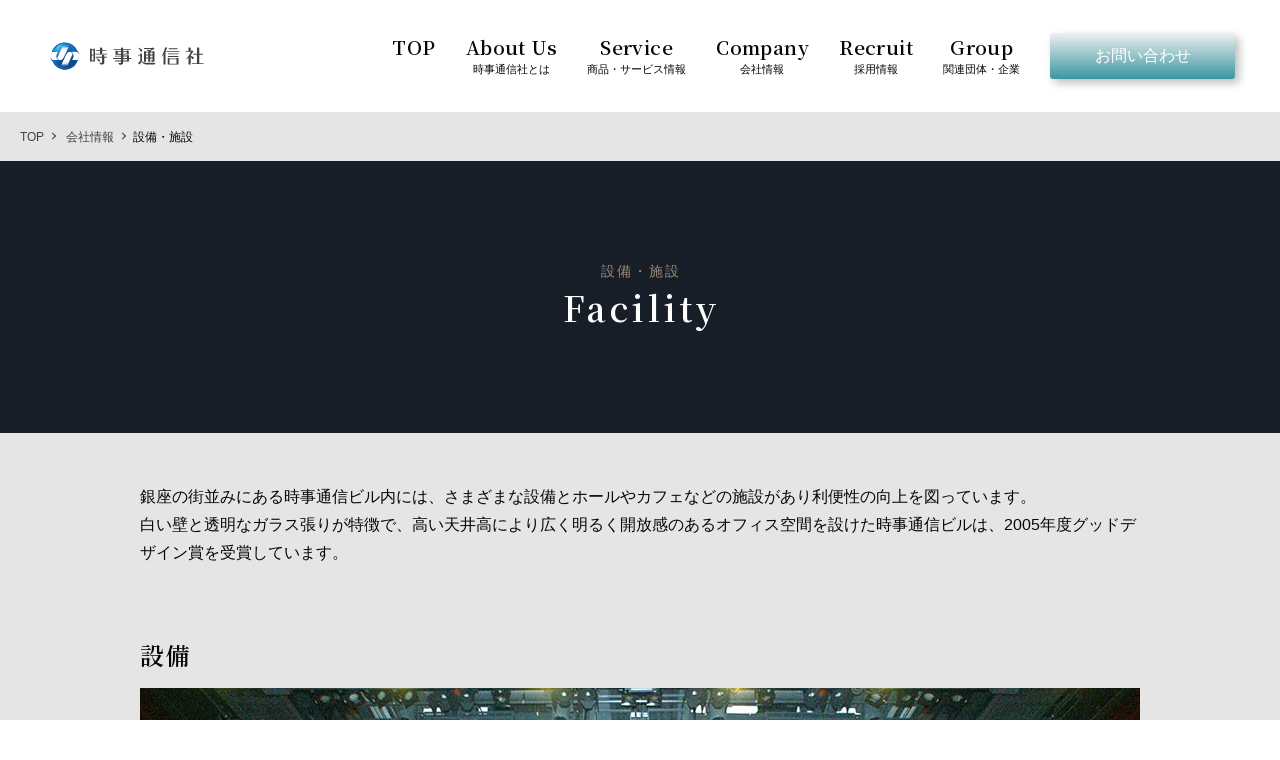

--- FILE ---
content_type: text/html; charset=UTF-8
request_url: https://www.jiji.co.jp/company/facility
body_size: 6584
content:
<!DOCTYPE html>
  <html lang="ja">
  <head>
    <meta charset="UTF-8">
    <!--<meta name="viewport" content="width=device-width, initial-scale=1, shrink-to-fit=no, viewport-fit=cover">-->
    <meta name="viewport" content="width=device-width, user-scalable=no, initial-scale=1, maximum-scale=1, viewport-fit=cover"/>
    <title>設備・施設 | 時事通信社</title>
    <meta name="description" content="2005年度グッドデザイン賞を受賞した、時事通信ビルの設備、施設を紹介しています。">

    <link rel="icon" type="image/x-icon" href="/favicon.ico">
    <link rel="apple-touch-icon" sizes="57x57" href="/apple-touch-icon-57x57.png">
    <link rel="apple-touch-icon" sizes="72x72" href="/apple-touch-icon-72x72.png">
    <link rel="apple-touch-icon" sizes="76x76" href="/apple-touch-icon-76x76.png">
    <link rel="apple-touch-icon" sizes="114x114" href="/apple-touch-icon-114x114.png">
    <link rel="apple-touch-icon" sizes="120x120" href="/apple-touch-icon-120x120.png">
    <link rel="apple-touch-icon" sizes="144x144" href="/apple-touch-icon-144x144.png">
    <link rel="apple-touch-icon" sizes="152x152" href="/apple-touch-icon-152x152.png">
    <link rel="apple-touch-icon" sizes="180x180" href="/apple-touch-icon-180x180.png">

    <link href="/css/reset.css" rel="stylesheet" type="text/css">
    <link href="/css/slick.css" rel="stylesheet" type="text/css">
    <link href="/assets/corporate/css/animate.css" rel="stylesheet" type="text/css">
    <link href="/assets/corporate/css/fonts.css" rel="stylesheet" type="text/css">

    <link href="/assets/corporate/css/layout.css?r=202601282213" rel="stylesheet" type="text/css">
    <link href="/assets/corporate/css/index.css?r=202601282213" rel="stylesheet" type="text/css">

    <link href="/assets/corporate/css/service.css?r=202601282213" rel="stylesheet" type="text/css">

    
    <link href="/assets/corporate/css/common2.css?r=202601282213" rel="stylesheet" type="text/css">
    <link href="/assets/corporate/css/style2.css?r=202601282213" rel="stylesheet" type="text/css">

    <link href="https://cdn.jsdelivr.net/npm/yakuhanjp@3.3.1/dist/css/yakuhanmp.min.css" rel="stylesheet">

    <link rel="preconnect" href="https://fonts.gstatic.com">
    <link href="https://fonts.googleapis.com/css2?family=Noto+Sans+JP:wght@400;500;700&display=swap" rel="stylesheet">
    <link href="https://fonts.googleapis.com/css2?family=Noto+Serif+JP:wght@300;400;500;600;700&display=swap" rel="stylesheet">
    <link href="https://fonts.googleapis.com/css2?family=Roboto:ital,wght@0,300;0,400;0,500;0,700;1,100&display=swap" rel="stylesheet">
    <link href="https://fonts.googleapis.com/css2?family=Oswald:wght@300;400;500&display=swap" rel="stylesheet">

    
          <!-- Global site tag (gtag.js) - Google Analytics -->
      <script async src="https://www.googletagmanager.com/gtag/js?id=UA-139922744-5"></script>
      <script>
        window.dataLayer = window.dataLayer || [];
        function gtag(){dataLayer.push(arguments);}
        gtag('js', new Date());
        gtag('config', 'UA-139922744-5');
      </script>
    
    <script src="/js/jquery-3.5.1.min.js" type="text/javascript"></script>
    <script src="/js/slick.min.js" type="text/javascript"></script>
    <script src="/js/script.js" type="text/javascript"></script>
    <script src="/assets/corporate/js/wow.min.js" type="text/javascript"></script>
    <script src="/assets/corporate/js/jquery.nicescroll.min.js" type="text/javascript"></script>
    <script src="/assets/corporate/js/jquery.inview.min.js" type="text/javascript"></script>
    <script src="/assets/corporate/js/script.js" type="text/javascript"></script>
    <script>
      function isIe() {
        var ua = navigator.userAgent;
        return ua.indexOf('MSIE ') > -1 || ua.indexOf('Trident/') > -1;
      }
      $(function() {
        if (isIe()) {
          $("body").niceScroll();
        }
      });

      new WOW().init();
    </script>

  </head>
  <body ontouchend="">

        <header id="header" class="underLayer">
    
      <h1 id="headerLogo">
        <a href="https://www.jiji.co.jp">時事通信社</a>
      </h1>

      <div id="headerMenuButton" class="JS-toggleMenu">
        <span></span>
        <div>menu</div>
      </div>

      <div id="headerMenu" class="JS-toggleMenuBody">
        <div class="headerMenu__item">

          <nav id="headerNav">
            <div class="headerNav__item">
              <a href="https://www.jiji.co.jp">TOP</a>
            </div>
            <div class="headerNav__item">
              <a href="https://www.jiji.co.jp/company/aboutus">
                About Us<span>時事通信社とは</span>
              </a>
            </div>
            <div class="headerNav__item">
              <a href="https://www.jiji.co.jp/service">
                Service<span>商品・サービス情報</span>
              </a>
            </div>
            <div class="headerNav__item">
              <a href="https://www.jiji.co.jp/company">
                Company<span>会社情報</span>
              </a>
            </div>
            <div class="headerNav__item">
              <a href="https://www.jiji.co.jp/recruit">
                Recruit<span>採用情報</span>
              </a>
            </div>
            <div class="headerNav__item">
              <a href="https://www.jiji.co.jp/company/group">
                Group<span>関連団体・企業</span>
              </a>
            </div>
          </nav>

        </div>
        <div class="headerMenu__item">

          <div id="headerForm">
            
            <div class="headerForm__item">

              <div id="headerInquiry">
                                    <a href="https://www.jiji.co.jp/contact">
                    お問い合わせ
                  </a>
                                </div>

            </div>
          </div>

        </div>
      </div>

    </header>

        <main id="main" class="underLayer">
    
      
      
  <ol class="topicPath">
    <li class="topicPath__item">
      <a href="https://www.jiji.co.jp">TOP</a>
    </li>
    <li class="topicPath__item">
      <a href="https://www.jiji.co.jp/company">会社情報</a>
    </li>
    <li class="topicPath__item">設備・施設</li>
  </ol>

  <div class="basicTitle">
    <div class="basicTitle__sub wow fadeInUp">設備・施設</div>
    <h2 class="basicTitle__main wow fadeInUp" data-wow-delay="0.3s">Facility</h2>
  </div>

  <div id="main__inner" class="wow fadeInUp" data-wow-duration="1.2s">

    <p class="basicText">
      銀座の街並みにある時事通信ビル内には、さまざまな設備とホールやカフェなどの施設があり利便性の向上を図っています。<br>
      白い壁と透明なガラス張りが特徴で、高い天井高により広く明るく開放感のあるオフィス空間を設けた時事通信ビルは、2005年度グッドデザイン賞を受賞しています。
    </p>

    <div class="basicContents">

      <div class="basicMiddleTitle">
        <h3 class="basicMiddleTitle__main">設備</h3>
      </div>

      <div class="basicFigure basicFigure--withAddress">
        <div class="basicFigure__item basicFigure__thumbnail">

          <img class="wow fadeInUp" src="/assets/corporate/images/main/facility/jiji.jpg" alt="時事通信ホール">

          <div class="basicAddress wow fadeInUp">
            <div class="basicAddress__item">電話／03-3546-6606</div>
            <div class="basicAddress__item">
              受付時間／平日09:30～17:00（年末年始を除く）<span>※受付時間を変更することがあります</span>
            </div>
            <div class="basicAddress__item">
              <a href="https://hall.jiji.com/" target="_blank">https://hall.jiji.com/</a>
            </div>
          </div>

        </div>
        <div class="basicFigure__item basicFigure__detail">

          <div class="basicDetail">
            <div class="basicDetail__item">

              <div class="basicDetailTitle">
                <h4 class="basicDetailTitle__main">時事通信ホール（2階）</h4>
              </div>

            </div>
            <div class="basicDetail__item">

              <p class="basicText">
                思い通りにアレンジできるフラットフロアで、セミナー、講演会、記者会見、プレゼンテーション、学会、会社説明会など幅広くご利用いただけます。<br>
                映像重視のイベントに最適な12,000ルーメンの高輝度プロジェクターを備え、光回線によるインターネット接続も可能です。<br>
                資料・図面もご確認いただけますので、ご予約やお問い合わせも合わせて公式サイトをご参照ください。
              </p>

            </div>
            
          </div>

        </div>
      </div>

      <div class="basicContentsInner">

        <div class="basicFlex basicFlex--item_50-100">
          <div class="basicFlex__item">

            <div class="basicFigure">
              <div class="basicFigure__item basicFigure__thumbnail wow fadeInUp">
                <img src="/assets/corporate/images/main/facility/001.jpg" alt="撮影スタジオ">
              </div>
              <div class="basicFigure__item basicFigure__detail">

                <div class="basicDetail">
                  <div class="basicDetail__item">

                    <div class="basicDetailTitle">
                      <h4 class="basicDetailTitle__main">撮影スタジオ（6階）</h4>
                    </div>

                  </div>
                  <div class="basicDetail__item">

                    <p class="basicDetailText">芸能人を撮影するときの撮影用バックスクリーン、スポーツの取材や動画撮影に欠かせない三脚、フェンスの上から被写体を狙うための巨大脚立、柔らかく光を回すフォトアンブレラ、新刊本や各種グッズの撮影に便利な物撮り撮影台など、写真撮影に必要な環境と機材をそろえています。</p>

                  </div>
                </div>

              </div>
            </div>

          </div>
          <div class="basicFlex__item">

            <div class="basicFigure">
              <div class="basicFigure__item basicFigure__thumbnail wow fadeInUp">
                <img src="/assets/corporate/images/main/facility/002.jpg" alt="医務室">
              </div>
              <div class="basicFigure__item basicFigure__detail">

                <div class="basicDetail">
                  <div class="basicDetail__item">

                    <div class="basicDetailTitle">
                      <h4 class="basicDetailTitle__main">医務室（7階）</h4>
                    </div>

                  </div>
                  <div class="basicDetail__item">

                    <p class="basicDetailText">
                      社員の健康管理を行い、胃薬などの服用薬も常備しています。<br>
                      また、医務室前にある健康情報コーナーでは健康に関する書籍やパンフレットのほか、血圧計や体脂肪計も設置し検温もできます。
                    </p>

                  </div>
                </div>

              </div>
            </div>

          </div>
          <div class="basicFlex__item">

            <div class="basicFigure">
              <div class="basicFigure__item basicFigure__thumbnail wow fadeInUp">
                <img src="/assets/corporate/images/main/facility/003.jpg" alt="仮眠室">
              </div>
              <div class="basicFigure__item basicFigure__detail">

                <div class="basicDetail">
                  <div class="basicDetail__item">

                    <div class="basicDetailTitle">
                      <h4 class="basicDetailTitle__main">仮眠室（7階）</h4>
                    </div>

                  </div>
                  <div class="basicDetail__item">

                    <p class="basicDetailText">
                      男女別に仮眠室を設置し、夜勤明けや泊まり勤務の社員が利用しています。<br>
                      また、急な冠婚葬祭で礼服に着替えるなど更衣室も備えています。
                    </p>

                  </div>
                  <div class="basicDetail__item">

                    <ul class="basicList basicList--typeDisc">
                      <li class="basicList__item">カプセルタイプ</li>
                      <li class="basicList__item">個室タイプ</li>
                      <li class="basicList__item">洗面室、更衣室、シャワー室あり</li>
                    </ul>

                  </div>
                </div>

              </div>
            </div>

          </div>
          <div class="basicFlex__item">

            <div class="basicFigure">
              <div class="basicFigure__item basicFigure__thumbnail wow fadeInUp">
                <img src="/assets/corporate/images/main/facility/004.jpg" alt="休憩スペース">
              </div>
              <div class="basicFigure__item basicFigure__detail">

                <div class="basicDetail">
                  <div class="basicDetail__item">

                    <div class="basicDetailTitle">
                      <h4 class="basicDetailTitle__main">休憩スペース（随所）</h4>
                    </div>

                  </div>
                  <div class="basicDetail__item">

                    <p class="basicDetailText">
                      休憩はもちろん、打ち合わせや来客対応などコミュニケーションの場として活用しています。<br>
                      打ち合わせコーナー（1階総合受付裏）や2020年6月に全面改装し機能性を高めたリラクゼーションルーム（7階）のほか、各階に自販機コーナーとリフレッシュコーナーを設置しています。
                    </p>

                  </div>
                </div>

              </div>
            </div>

          </div>

        </div>

        <p class="basicText basicStyle--margin_t30">
          社内は完全分煙のため一部のフロアに喫煙室を設置しており、他にも社員にとって使いやすい環境づくりを心がけています。
        </p>

      </div>

    </div>
    <div class="basicContents">

      <div class="basicMiddleTitle">
        <h3 class="basicMiddleTitle__main">施設・店舗</h3>
      </div>

      <div class="basicFigure basicFigure--withAddress" id="LoungeHibiya">
        <div class="basicFigure__item basicFigure__thumbnail">

          <img class="wow fadeInUp" src="/assets/corporate/images/main/facility/lounge.jpg" alt="Lounge Hibiya">

          <div class="basicAddress wow fadeInUp">
            <div class="basicAddress__item">電話／03-3546-8803</div>
            <div class="basicAddress__item">
              営業時間／平日11：00～20：00 <span>※GW・夏季・年末年始休業あり</span>
            </div>
            <div class="basicAddress__item">
              <a href="https://hall.jiji.com/catering/index.html" target="_blank">https://hall.jiji.com/catering/index.html</a>
            </div>
          </div>

        </div>
        <div class="basicFigure__item basicFigure__detail">

          <div class="basicDetail">
            <div class="basicDetail__item">

              <div class="basicDetailTitle">
                <h4 class="basicDetailTitle__main">Lounge Hibiya（13階）</h4>
              </div>

            </div>
            <div class="basicDetail__item">

              <p class="basicDetailText">
                銀座の高層ビル群や夜景も望むことができるラウンジで、ランチ時には社員食堂になりますが、社外の方でも利用することができます。<br>
                バラエティーに富んだメニューを予算に合わせてご用意する立食パーティーや充実した弁当販売も行っています。<br>
                また売店も併設し、飲料や弁当などを中心に一部雑貨も取り扱っています。<br>
                ご注文や予約など詳しくは公式サイトをご覧ください。
              </p>

            </div>
          </div>

        </div>
      </div>

      <div class="basicContentsInner">

        <div class="basicFlex basicFlex--item_50-100">
          <div class="basicFlex__item">

            <div class="basicFigure">
              <div class="basicFigure__item basicFigure__thumbnail wow fadeInUp">
                <img src="/assets/corporate/images/main/facility/007.jpg" alt="銀座うかい亭">
              </div>
              <div class="basicFigure__item basicFigure__detail">

                <div class="basicDetail">
                  <div class="basicDetail__item">

                    <div class="basicDetailTitle">
                      <h4 class="basicDetailTitle__main">銀座うかい亭（1階）</h4>
                    </div>

                  </div>
                  <div class="basicDetail__item">

                    <p class="basicDetailText">
                      大人の気品が漂う銀座。伝統的な街並みに映えるモダンアートのエントランスに、樹齢100年のけやきの梁。非日常の世界が広がる華々しい空間で、旬の食材を使った鉄板料理が楽しめます。
                    </p>

                  </div>
                  <div class="basicDetail__item">

                    <div class="basicDetailText">
                      <a href="https://www.ukai.co.jp/ginza/" target="_blank">https://www.ukai.co.jp/ginza/</a>
                    </div>

                  </div>
                </div>

              </div>
            </div>

          </div>
          
          <div class="basicFlex__item">

            <div class="basicFigure">
              <div class="basicFigure__item basicFigure__thumbnail wow fadeInUp">
                <img src="/assets/corporate/images/main/facility/009.jpg" alt="スターバックスコーヒー東銀座店">
              </div>
              <div class="basicFigure__item basicFigure__detail">

                <div class="basicDetail">
                  <div class="basicDetail__item">

                    <div class="basicDetailTitle">
                      <h4 class="basicDetailTitle__main">スターバックスコーヒー東銀座店（1階）</h4>
                    </div>

                  </div>
                  <div class="basicDetail__item">

                    <p class="basicDetailText">
                      1971年にアメリカ・ワシントン州シアトルで開業した世界規模のコーヒーチェーン店で、1996年に東京・銀座で日本1号店をオープンしました。東銀座店では打ち合わせの他、歌舞伎座や新橋演舞場への待ち合わせ場所にも最適なカフェスペースです。
                    </p>

                  </div>
                  <div class="basicDetail__item">

                    <div class="basicDetailText">
                      <a href="https://store.starbucks.co.jp/detail-520/" target="_blank">https://store.starbucks.co.jp/detail-520/</a>
                    </div>

                  </div>
                </div>

              </div>
            </div>

          </div>
        </div>

        <p class="basicText basicStyle--margin_t30">
          他、テナントに東京支社として札幌テレビ放送や関西テレビ放送、福岡放送、ラジオ福島、宮古毎日新聞社などが入っています。
        </p>

      </div>
    </div>
    <div class="basicContents">

      <div class="basicMiddleTitle">
        <h3 class="basicMiddleTitle__main">時事通信ビルの基本データ</h3>
      </div>

      <div class="aboutBuilding">
        <div class="aboutBuilding__item aboutBuilding__thumb wow fadeInUp"></div>
        <div class="aboutBuilding__item aboutBuilding__dateil">

          <div class="basicDefineList basicDefineListDetail--title_w4e">
            <dl class="basicDefineList__item basicDefineListDetail wow fadeInUp">
              <dt class="basicDefineListDetail__item basicDefineListDetail__title">敷地面積</dt>
              <dd class="basicDefineListDetail__item basicDefineListDetail__body">3,158.43㎡</dd>
            </dl>
            <dl class="basicDefineList__item basicDefineListDetail wow fadeInUp">
              <dt class="basicDefineListDetail__item basicDefineListDetail__title">延床面積</dt>
              <dd class="basicDefineListDetail__item basicDefineListDetail__body">28,220.87㎡</dd>
            </dl>
            <dl class="basicDefineList__item basicDefineListDetail wow fadeInUp">
              <dt class="basicDefineListDetail__item basicDefineListDetail__title">階数</dt>
              <dd class="basicDefineListDetail__item basicDefineListDetail__body">地下2階、地上14階、塔屋1階</dd>
            </dl>
            <dl class="basicDefineList__item basicDefineListDetail wow fadeInUp">
              <dt class="basicDefineListDetail__item basicDefineListDetail__title">構造</dt>
              <dd class="basicDefineListDetail__item basicDefineListDetail__body">
                地上：鉄骨一部CFT造<br>
                地下：鉄骨鉄筋コンクリート造
              </dd>
            </dl>
            <dl class="basicDefineList__item basicDefineListDetail wow fadeInUp">
              <dt class="basicDefineListDetail__item basicDefineListDetail__title">竣工</dt>
              <dd class="basicDefineListDetail__item basicDefineListDetail__body">2003年7月（グランドオープン/2003年11月）</dd>
            </dl>
            <dl class="basicDefineList__item basicDefineListDetail wow fadeInUp">
              <dt class="basicDefineListDetail__item basicDefineListDetail__title">受賞</dt>
              <dd class="basicDefineListDetail__item basicDefineListDetail__body">

                <ul class="basicList">
                  <li class="basicList__item">2005年度グッドデザイン賞</li>
                  <li class="basicList__item">2006年日本建築学会作品選奨（日本建築学会作品選集2006）</li>
                  <li class="basicList__item">第20回空気調和・衛生工学会賞</li>
                </ul>

              </dd>
            </dl>
            <dl class="basicDefineList__item basicDefineListDetail wow fadeInUp">
              <dt class="basicDefineListDetail__item basicDefineListDetail__title">備考</dt>
              <dd class="basicDefineListDetail__item basicDefineListDetail__body">
                2013年11月に竣工10周年を迎え、大学生や設計者向けテキスト「オフィス建築」に掲載されました

                

              </dd>
            </dl>
          </div>

        </div>
      </div>

    </div>

  </div>


    </main>

    
    
      <footer id="footer">

        <div class="footerContainer footerContainer--menu">
          <div class="footerContainer__inner">

            <div class="footerContents">
              <div class="footerContents__item">

                <div class="footerFlex">
                  <div class="footerFlex__item">

                    <dl class="footerMenu">
                      <dt class="footerMenu__title JS-toggleMenu">
                        <a href="https://www.jiji.co.jp/company/aboutus">時事通信社とは</a>
                      </dt>
                      <dd class="footerMenu__body JS-toggleMenuBody">

                        <ul class="footerMenuList">
                          <li class="footerMenuList__item">
                            <a href="https://www.jiji.co.jp/company/aboutus#origin">3つの原点</a>
                          </li>
                          <li class="footerMenuList__item">
                            <a href="https://www.jiji.co.jp/company/aboutus#field">主な事業</a>
                          </li>
                          <li class="footerMenuList__item">
                            <a href="https://www.jiji.co.jp/en/company/aboutus">English Information</a>
                          </li>
                        </ul>

                      </dd>
                    </dl>

                  </div>
                  <div class="footerFlex__item">

                    <dl class="footerMenu">
                      <dt class="footerMenu__title JS-toggleMenu">
                        <a href="https://www.jiji.co.jp/service">商品・サービス情報</a>
                      </dt>
                      <dd class="footerMenu__body JS-toggleMenuBody">

                        <ul class="footerMenuList">
                          <li class="footerMenuList__item">
                            <a href="https://www.jiji.co.jp/service?genre=pickup">Pick Up</a>
                          </li>
                                                    <li class="footerMenuList__item">
                            <a href="https://www.jiji.co.jp/service?genre=expert_news">専門ニュース</a>
                          </li>
                                                    <li class="footerMenuList__item">
                            <a href="https://www.jiji.co.jp/service?genre=digital_media">デジタルメディア</a>
                          </li>
                                                    <li class="footerMenuList__item">
                            <a href="https://www.jiji.co.jp/service?genre=overseas_information">海外情報</a>
                          </li>
                                                    <li class="footerMenuList__item">
                            <a href="https://www.jiji.co.jp/service?genre=seminar">セミナー</a>
                          </li>
                                                    <li class="footerMenuList__item">
                            <a href="https://www.jiji.co.jp/service?genre=expert_information_magazine">専門情報誌</a>
                          </li>
                                                  </ul>

                      </dd>
                    </dl>

                  </div>
                  <div class="footerFlex__item">

                    <dl class="footerMenu">
                      <dt class="footerMenu__title JS-toggleMenu">
                        <a href="https://www.jiji.co.jp/company">会社情報</a>
                      </dt>
                      <dd class="footerMenu__body JS-toggleMenuBody">

                        <ul class="footerMenuList">
                          <li class="footerMenuList__item">
                            <a href="https://www.jiji.co.jp/company/message">ご挨拶</a>
                          </li>
                          <li class="footerMenuList__item">
                            <a href="https://www.jiji.co.jp/company/philosophy">ミッションステートメント</a>
                          </li>
                          <li class="footerMenuList__item">
                            <a href="https://www.jiji.co.jp/company/information">基本情報</a>
                          </li>
                          <li class="footerMenuList__item">
                            <a href="https://www.jiji.co.jp/company/history">沿革・実績</a>
                          </li>
                          <li class="footerMenuList__item">
                            <a href="https://www.jiji.co.jp/company/organization">組織・ネットワーク</a>
                          </li>
                          <li class="footerMenuList__item">
                            <a href="https://www.jiji.co.jp/company/activity">活動・取り組み</a>
                          </li>
                          <li class="footerMenuList__item">
                            <a href="https://www.jiji.co.jp/company/facility">設備・施設</a>
                          </li>
                        </ul>

                      </dd>
                    </dl>

                  </div>
                  <div class="footerFlex__item">

                    <dl class="footerMenu">
                      <dt class="footerMenu__title JS-toggleMenu">
                        <a href="https://www.jiji.co.jp/recruit">採用情報</a>
                      </dt>
                      <dd class="footerMenu__body JS-toggleMenuBody">

                        <ul class="footerMenuList">
                          <li class="footerMenuList__item">
                            <a href="https://www.jiji.co.jp/recruit/requirements">新卒採用</a>
                          </li>
                          <li class="footerMenuList__item">
                            <a href="https://www.jiji.co.jp/recruit/seminar">セミナー情報</a>
                          </li>
                          <li class="footerMenuList__item">
                            <a href="https://www.jiji.co.jp/recruit/internship">インターンシップ</a>
                          </li>
                        </ul>

                      </dd>
                    </dl>

                  </div>
                  <div class="footerFlex__item">

                    <dl class="footerMenu">
                      <dt class="footerMenu__title JS-toggleMenu">
                        <a href="https://www.jiji.co.jp/company/group">関連団体・企業</a>
                      </dt>
                      <dd class="footerMenu__body JS-toggleMenuBody">

                        <ul class="footerMenuList">
                          <li class="footerMenuList__item">
                            <a href="https://www.jiji.co.jp/company/group#naijyo">内外情勢調査会</a>
                          </li>
                          <li class="footerMenuList__item">
                            <a href="https://www.jiji.co.jp/company/group#gyouzaisei">地方行財政調査会</a>
                          </li>
                          <li class="footerMenuList__item">
                            <a href="https://www.jiji.co.jp/company/group#crs">中央調査社</a>
                          </li>
                          <li class="footerMenuList__item">
                            <a href="https://www.jiji.co.jp/company/group#jijiphoto">時事通信フォト</a>
                          </li>
                          <li class="footerMenuList__item">
                            <a href="https://www.jiji.co.jp/company/group#jijisougou">時事総合研究所</a>
                          </li>
                          <li class="footerMenuList__item">
                            <a href="https://www.jiji.co.jp/company/group#bookjiji">時事通信出版局</a>
                          </li>
                          
                          <li class="footerMenuList__item">
                            <a href="https://www.jiji.co.jp/company/group#jijibs">時事通信ビジネスサポート</a>
                          </li>
                          <li class="footerMenuList__item">
                            <a href="https://www.jiji.co.jp/company/group#glocal_services">時事グローカルサービシーズ</a>
                          </li>
                          <li class="footerMenuList__item">
                            <a href="https://www.jiji.co.jp/company/group#brand_studio">時事通信ブランドスタジオ</a>
                          </li>
                        </ul>

                      </dd>
                    </dl>

                  </div>
                  <div class="footerFlex__item">

                    <dl class="footerMenu">
                      <dt class="footerMenu__title JS-toggleMenu">
                        <a href="https://www.jiji.co.jp/contact">お問い合わせ</a>
                      </dt>
                      <dd class="footerMenu__body JS-toggleMenuBody">

                        <ul class="footerMenuList">
                          <li class="footerMenuList__item">
                            <a href="https://www.jiji.co.jp/contact?type=1">記事のご提供</a>
                          </li>
                          <li class="footerMenuList__item">
                            <a href="https://www.jiji.co.jp/contact?type=2">サービス</a>
                          </li>
                          <li class="footerMenuList__item">
                            <a href="https://www.jiji.co.jp/contact?type=3">広告掲載</a>
                          </li>
                          <li class="footerMenuList__item">
                            <a href="https://www.jiji.co.jp/contact?type=9">時事ドットコム会員</a>
                          </li>
                          <li class="footerMenuList__item">
                            <a href="https://www.jiji.co.jp/contact?type=10">個人情報取り扱い</a>
                          </li>
                          <li class="footerMenuList__item">
                            <a href="https://www.jiji.co.jp/contact?type=4">その他</a>
                          </li>
                        </ul>

                      </dd>
                    </dl>

                    <dl class="footerMenu">
                      <dt class="footerMenu__title JS-toggleMenu">
                        <a href="https://www.jiji.co.jp/company/sns">公式SNS</a>
                      </dt>
                      <dd class="footerMenu__body JS-toggleMenuBody">

                        <ul class="snsList">
                          <li class="snsList__item">
                            <a href="https://twitter.com/jijicom" target="_blank">
                              <img src="/assets/corporate/images/sns/x_rs.svg" alt="twitter">
                            </a>
                          </li>
                          <li class="snsList__item">
                            <a href="https://www.facebook.com/wwwjijicom/" target="_blank">
                              <img src="/assets/corporate/images/sns/facebook.svg" alt="facebook">
                            </a>
                          </li>
                          <li class="snsList__item">
                            <a href="https://www.instagram.com/www_jiji_com/" target="_blank">
                              <img src="/assets/corporate/images/sns/instagram.png" alt="Instagram">
                            </a>
                          </li>
                        </ul>

                      </dd>
                    </dl>

                  </div>
                </div>

              </div>
              <div class="footerContents__item">

                <address id="companyAddress">
                  <div class="companyAddress__title">
                    株式会社<span>時事通信社</span>
                  </div>
                  <div class="companyAddress__body">
                    104-8178<br>
                    東京都中央区銀座5-15-8<br>
                    <a href="tel:0368001111">TEL:03-6800-1111</a>
                  </div>
                </address>

              </div>
            </div>

          </div>
        </div>
        <div class="footerContainer footerContainer--subMenu">
          <div class="footerContainer__inner">

            <div class="footerSubContents">
              <div class="footerSubContents__item">

                <ul id="footerSubMenu">
                  <li class="footerSubMenu__item">
                    <a href="https://www.jiji.co.jp/policy/privacy">
                                              個人情報保護方針
                                          </a>
                  </li>
                  <li class="footerSubMenu__item">
                    <a href="https://www.jiji.co.jp/policy/privacy/notice">
                                              プライバシーポリシー
                                          </a>
                  </li>
                  <li class="footerSubMenu__item">
                    <a href="https://www.jiji.co.jp/policy/disclaimer">
                                              著作権・免責事項
                                          </a>
                  </li>
                </ul>

              </div>
              <div class="footerSubContents__item">

                <div id="copyright">
                  <small>Copyright©Jiji Press, Ltd. All rights reserved.</small>
                </div>

              </div>
            </div>

          </div>
        </div>

        <div id="pageTop" class="JS-pageTop">
          <a href="#">ページ上部へ戻る</a>
        </div>

      </footer>

    
      </body>
</html>


--- FILE ---
content_type: text/css
request_url: https://www.jiji.co.jp/css/reset.css
body_size: 865
content:
@charset "utf-8";

/** --------------------------------------------------------------------------------
 * html5doctor.com Reset Stylesheet
 * v1.6.1
 * Last Updated: 2010-09-17
 * Author: Richard Clark - http://richclarkdesign.com
 * Twitter: @rich_clark
 */
html, body, div, span, object, iframe,
h1, h2, h3, h4, h5, h6, p, blockquote, pre,
abbr, address, cite, code,
del, dfn, em, img, ins, kbd, q, samp,
small, strong, sub, sup, var,
b, i,
dl, dt, dd, ol, ul, li,
fieldset, form, label, legend,
table, caption, tbody, tfoot, thead, tr, th, td,
article, aside, canvas, details, figcaption, figure,
footer, header, hgroup, main, menu, nav, section, summary,
time, mark, audio, video {
  vertical-align: baseline;
  background: transparent;
  margin: 0;
  padding: 0;
  outline: 0;
  border: 0;
}

body {
  -webkit-text-size-adjust: 100%;
     -moz-text-size-adjust: 100%;
          text-size-adjust: 100%;
  -ms-word-break: break-all;
      word-break: break-all;
  word-wrap: break-word;
}

main,article,aside,details,figcaption,figure,
footer,header,hgroup,menu,nav,section {
  display: block;
}


/** --------------------------------------------------------------------------------
 * a
 */
a {
  vertical-align: baseline;
  background: transparent;
  margin: 0;
  padding: 0;
  outline: none;
}


/** --------------------------------------------------------------------------------
 * img
 */
img {
  vertical-align: bottom;
  border-style: none;
}


/** ----------------------------------------
 * list
 */
nav ul
ol,ul {
  list-style: none;
}


/** ----------------------------------------
 *  table
 */
table {
  border-collapse: collapse;
  border-spacing: 0;
}

th {
  font-weight: normal;
  vertical-align: middle;
  empty-cells: show;
}

td {
  vertical-align: middle;
  empty-cells: show;
}


/** ----------------------------------------
 *  form
 */
input, select {
  vertical-align: middle;
}


/** ----------------------------------------
 *  blockquote, q
 */
blockquote, q {
  quotes: none;
}

blockquote:before, blockquote:after,
q:before, q:after {
  content: '';
  content: none;
}


/** ----------------------------------------
 *  ins / change colours to suit your needs
 */
ins {
  color: #000;
  text-decoration: none;
  background-color: none;
}


/** ----------------------------------------
 *  mark / change colours to suit your needs
 */
mark {
  color: #000;
  font-weight: bold;
  background-color: #ff9;
}


/** ----------------------------------------
 *  del / change colours to suit your needs
 */
del {
  text-decoration: line-through;
}


/** --------------------------------------------------------------------------------
 * abbr,dfn / change colours to suit your needs
 */
abbr[title], dfn[title] {
  border-bottom: 1px dotted;
  cursor: help;
}


/** --------------------------------------------------------------------------------
 * hr / change border colour to suit your needs
 */
hr {
  height: 1px;
  margin: 1em 0;
  padding: 0;
  display: block;
  border: 0;
  border-top: 1px solid #ccc;
}


--- FILE ---
content_type: text/css
request_url: https://www.jiji.co.jp/assets/corporate/css/fonts.css
body_size: 376
content:
@charset "utf-8";

@font-face {
  font-family: 'icomoon';
  src:  url('/assets/corporate/fonts/icomoon.eot?p171rn');
  src:  url('/assets/corporate/fonts/icomoon.eot?p171rn#iefix') format('embedded-opentype'),
        url('/assets/corporate/fonts/icomoon.ttf?p171rn') format('truetype'),
        url('/assets/corporate/fonts/icomoon.woff?p171rn') format('woff'),
        url('/assets/corporate/fonts/icomoon.svg?p171rn#icomoon') format('svg');
  font-weight: normal;
  font-style: normal;
  font-display: block;
}

[class^="icon-"], [class*=" icon-"] {
  /* use !important to prevent issues with browser extensions that change fonts */
  font-family: 'icomoon' !important;
  speak: never;
  font-style: normal;
  font-weight: normal;
  font-variant: normal;
  text-transform: none;
  line-height: 1;

  /* Better Font Rendering =========== */
  -webkit-font-smoothing: antialiased;
  -moz-osx-font-smoothing: grayscale;
}

.icon-upArrow:before {
  content: "\e900";
}

.icon-externalLink:before {
  content: "\e901";
}

.icon-close:before {
  content: "\e902";
}

.icon-open:before {
  content: "\e903";
}

.icon-search:before {
  content: "\e904";
}

.icon-inquiry:before {
  content: "\e905";
}




--- FILE ---
content_type: text/css
request_url: https://www.jiji.co.jp/assets/corporate/css/layout.css?r=202601282213
body_size: 4696
content:
@charset "utf-8";
/* ---------------------
  - body

  - a

  - header
  - headerLogo

  - headerMenuButton
  - headerMenu
    - headerMenu__item

  - headerNav
    - headerNav__item

  - headerForm
    -headerForm__item

  - headerSearchButton
  - headerSearch

  - headerInquiry

  - main
    - underLayer
    - main__inner

  - footer

  - footerContainer
    - footerContainer--menu
    - footerContainer--subMenu
    - footerContainer__inner

  - footerContents
    - footerContents__item

  - footerFlex
    - footerFlex__item

  - footerMenu
    - footerMenu__title
    - footerMenu__body
      - footerMenu__body--flex

  - footerMenuList
    - footerMenuList__item

  - footerSubContents
    - footerSubContents__item

  - footerSubMenu
    - footerSubMenu__item

  - companyAddress
    - companyAddress__title
    - companyAddress__body

  - copyright

  - pageTop

  - NiceScroll

  - JS-typing
--------------------- */



/* =====================
  body
===================== */
body {
  color: #060606;
  font-size: 10px;
  line-height: 1.5;
  font-family: "Yu Gothic Medium", "游ゴシック Medium", YuGothic, YuGothicM, "游ゴシック", "游ゴシック体", "Hiragino Kaku Gothic ProN", "ヒラギノ角ゴ ProN", "Hiragino Kaku Gothic Pro", "ヒラギノ角ゴ Pro", "メイリオ", Meiryo, sans-serif;
}

.scrollRock {
  position: relative;
  overflow: hidden;
}



/* =====================
  a
===================== */
a {
  /*color: #9e8878;*/
  color: #060606;
}

a:hover {
  text-decoration: none;
}



/* =====================
  header
===================== */
#header {
  display: -webkit-flex;
  display:    -moz-flex;
  display:     -ms-flex;
  display:      -o-flex;
  display:         flex;
  justify-content: space-between;
  -ms-align-items: center;
      align-items: center;
  position: fixed;
  top: 0;
  right: 0;
  left: 0;
  z-index: 999999;
  width: 100%;
  padding: 33px 45px;
  -webkit-box-sizing: border-box;
     -moz-box-sizing: border-box;
          box-sizing: border-box;
  -webkit-transition: all .25s;
       -o-transition: all .25s;
          transition: all .25s;
}
@media screen and (max-width:1150px) {
  #header {
    padding: 33px 30px;
  }
}
@media screen and (max-width:1050px) {
  #header {
    padding: 33px 20px;
  }
}
@media screen and (max-width:950px) {
  #header {
    padding: 28px 20px;
  }
}
@media screen and (max-width:850px) {
  #header {
    padding: 23px 20px;
  }
}
@media screen and (max-width:800px) {
  #header {
    padding: 23px 15px;
  }
}
@media screen and (max-width:768px) {
  #header {
    padding: 16px 20px;
  }
}

#header.hide {
  -webkit-transform: translateY(-100%);
      -ms-transform: translateY(-100%);
       -o-transform: translateY(-100%);
          transform: translateY(-100%);
}
@media screen and (max-width:768px) {
  #header.hide {
    top: -55px;
    -webkit-transform: none;
        -ms-transform: none;
         -o-transform: none;
            transform: none;
  }
}

#header.hideRock {
  top: 0 !important;
}

#header.scrollColor {
  background-color: #e5e5e5;
}

#header.serviceHeader {
  display: none;
}

#header.caseHeader {
  background-color: #d8d8d8;
}



/* =====================
  headerLogo
===================== */
#headerLogo a {
  display: block;
  overflow: hidden;
  width: 163px;
  height: 28px;
  background-image: url("/images/header/logo_w.svg");
  background-position: 50%;
  -webkit-background-size: contain;
          background-size: contain;
  background-repeat: no-repeat;
  font-weight: normal;
  font-size: 1em;
  line-height: 1;
  text-decoration: none;
  text-indent: 200%;
  white-space: nowrap;
}
@media screen and (max-width:1150px) {
  #headerLogo a {
    width: 143px;
    height: 25px;
  }
}
@media screen and (max-width:1050px) {
  #headerLogo a {
    width: 123px;
    height: 21px;
  }
}
@media screen and (max-width:850px) {
  #headerLogo a {
    width: 103px;
    height: 18px;
  }
}
@media screen and (max-width:768px) {
  #headerLogo a {
    width: 130px;
    height: 23px;
  }
}

.underLayer #headerLogo a {
  background-image: url("/images/header/logo.svg");
}

.scrollColor #headerLogo a {
  background-image: url("/images/header/logo.svg");
}

#header.caseHeader #headerLogo a {
  background-image: url("/images/header/logo.svg");
}



/* =====================
  headerMenuButton
===================== */
#headerMenuButton {
  position: absolute;
  top: 0;
  right: 0;
  width: 55px;
  height: 55px;
  padding: 11px 10px 7px;
  padding-top: 27px;
  -webkit-box-sizing: border-box;
     -moz-box-sizing: border-box;
          box-sizing: border-box;
  background-color: #9e8878;
  color: #fff;
  font-size: 11px;
  text-align: center;
  text-transform: capitalize;
}

#headerMenuButton.JS-toggleMenu {
  display: none;
}
@media screen and (max-width:768px) {
  #headerMenuButton.JS-toggleMenu {
    display: block;
  }
}

#headerMenuButton:hover {
  cursor: pointer;
}

#headerMenuButton > span {
  display: block;
  position: absolute;
  top: 11px;
  right: 10px;
  bottom: 28px;
  left: 10px;
  z-index: 999;
  width: 18px;
  height: 2px;
  margin: auto;
  background-color: #fff;
  -webkit-transition: all .5s;
       -o-transition: all .5s;
          transition: all .5s;
}

#headerMenuButton.JS-toggleMenu__active > span {
  background-color: transparent;
}

#headerMenuButton > span:before ,
#headerMenuButton > span:after {
  display: block;
  position: absolute;
  width: 100%;
  height: 100%;
  background-color: #fff;
  content: " ";
  -webkit-transition: all .5s;
       -o-transition: all .5s;
          transition: all .5s;
}

#headerMenuButton > span:before {
  top: -7px;
}

#headerMenuButton > span:after {
  top: 7px;
}

#headerMenuButton.JS-toggleMenu__active > span:before ,
#headerMenuButton.JS-toggleMenu__active > span:after {
  top: 0;
}

#headerMenuButton.JS-toggleMenu__active > span:before {
  -webkit-transform: rotate(45deg);
      -ms-transform: rotate(45deg);
       -o-transform: rotate(45deg);
          transform: rotate(45deg);
}

#headerMenuButton.JS-toggleMenu__active > span:after {
  -webkit-transform: rotate(-45deg);
      -ms-transform: rotate(-45deg);
       -o-transform: rotate(-45deg);
          transform: rotate(-45deg);
}

#headerMenuButton > div {
  display: block;
  position: relative;
  margin-top: 5px;
}

#headerMenuButton.JS-toggleMenu__active > div:before {
  display: block;
  position: absolute;
  top: 0;
  right: 0;
  bottom: 0;
  left: 0;
  background-color: #9e8878;
  content: "close";
}

#header.caseHeader #headerMenuButton {
  display: none;
}



/* =====================
  headerMenu
===================== */
#headerMenu {
  display: -webkit-flex;
  display:    -moz-flex;
  display:     -ms-flex;
  display:      -o-flex;
  display:         flex;
  justify-content: flex-start;
  -ms-align-items: flex-start;
      align-items: flex-start;
  margin-left: 20px;
}
@media screen and (max-width:768px) {
  #headerMenu {
    position: fixed;
    top: 55px;
    right: 0;
    bottom: 0;
    left: 0;
    height: -webkit-calc( 100% - 55px );
    height:         calc( 100% - 55px );
    margin-left: 0;
    padding: 20px;
    padding-bottom: 100px;
    overflow-y: scroll;
    -webkit-box-sizing: border-box;
       -moz-box-sizing: border-box;
            box-sizing: border-box;
    background-color: rgba(6,6,6,.75);
    -webkit-overflow-scrolling: touch;
  }
}

@media screen and (max-width:768px) {
  #headerMenu.JS-toggleMenuBody {
    display: none;
  }
}

#header.caseHeader #headerMenu {
  visibility: hidden;
  opacity: 0;
}


/*  headerMenu__item
------------------------*/
.headerMenu__item + .headerMenu__item {
  margin-left: 30px;
}
@media screen and (max-width:950px) {
  .headerMenu__item + .headerMenu__item {
    margin-left: 20px;
  }
}
@media screen and (max-width:768px) {
  .headerMenu__item + .headerMenu__item {
    margin: 0;
    margin-top: 5px;
  }
}



/* =====================
  headerNav
===================== */
#headerNav {
  display: -webkit-flex;
  display:    -moz-flex;
  display:     -ms-flex;
  display:      -o-flex;
  display:         flex;
  justify-content: flex-start;
  -ms-align-items: flex-start;
      align-items: flex-start;
  margin: 0 auto;
  font-weight: 600;
  font-size: 19px;
  letter-spacing: .02em;
  font-family: 'Noto Serif JP', serif;
  text-align: center;
  text-indent: .02em;
  /*text-shadow: 0 0 5px #000;*/
}
@media screen and (max-width:1150px) {
  #headerNav {
    font-size: 17px;
  }
}
@media screen and (max-width:1050px) {
  #headerNav {
    font-size: 15px;
  }
}
@media screen and (max-width:950px) {
  #headerNav {
    font-size: 13px;
  }
}
@media screen and (max-width:768px) {
  #headerNav {
    display: block;
    font-size: 19px;
    text-align: left;
    text-shadow: none;
  }
}


/*  headerNav__item
------------------------*/
.headerNav__item + .headerNav__item {
  margin-left: 30px;
}
@media screen and (max-width:950px) {
  .headerNav__item + .headerNav__item {
    margin-left: 20px;
  }
}
@media screen and (max-width:800px) {
  .headerNav__item + .headerNav__item {
    margin-left: 15px;
  }
}
@media screen and (max-width:768px) {
  .headerNav__item + .headerNav__item {
    margin: 0;
    margin-top: 5px;
  }
}

.headerNav__item a {
  display: block;
  color: #fff;
  text-decoration: none;
  -webkit-transition: all .25s;
       -o-transition: all .25s;
          transition: all .25s;
}
@media screen and (max-width:768px) {
  .headerNav__item a {
    position: relative;
    padding: 10px;
    background-color: #fff;
    color: #9e8878;
  }
}

.headerNav__item a:hover,
.scrollColor .headerNav__item a:hover,
.underLayer .headerNav__item a:hover {
  /* color: #777; */
  color: #bc9d83;
}

@media screen and (max-width:768px) {
  .headerNav__item a:hover {
    color: #9e8878 !important;
  }
}

.headerNav__item a > span {
  display: block;
  font-weight: normal;
  font-size: 11px;
  letter-spacing: 0;
  font-family: "Yu Gothic Medium", "游ゴシック Medium", YuGothic, YuGothicM, "游ゴシック", "游ゴシック体", "Hiragino Kaku Gothic ProN", "ヒラギノ角ゴ ProN", "Hiragino Kaku Gothic Pro", "ヒラギノ角ゴ Pro", "メイリオ", Meiryo, sans-serif;
  text-indent: 0;
}
@media screen and (max-width:768px) {
  .headerNav__item a > span {
    position: absolute;
    top: 50%;
    right: 10px;
    -webkit-transform: translateY(-50%);
        -ms-transform: translateY(-50%);
         -o-transform: translateY(-50%);
            transform: translateY(-50%);
  }
}

.scrollColor .headerNav__item a {
  color: #060606;
}
@media screen and (max-width:768px) {
  .scrollColor .headerNav__item a {
    color: #9e8878 !important;
  }
}

.underLayer .headerNav__item a {
  color: #060606;
}
@media screen and (max-width:768px) {
  .underLayer .headerNav__item a {
    color: #9e8878 !important;
  }
}



/* =====================
  headerForm
===================== */
#headerForm {
  display: -webkit-flex;
  display:    -moz-flex;
  display:     -ms-flex;
  display:      -o-flex;
  display:         flex;
  justify-content: flex-start;
  -ms-align-items: center;
      align-items: center;
}
@media screen and (max-width:768px) {
  #headerForm {
    display: block;
  }
}


/*  headerForm__item
------------------------*/
.headerForm__item + .headerForm__item {
  margin-left: 20px;
}
@media screen and (max-width:805px) {
  .headerForm__item + .headerForm__item {
    margin-left: 15px;
  }
}
@media screen and (max-width:768px) {
  .headerForm__item + .headerForm__item {
    margin: 0;
    margin-top: 5px;
  }
}



/* =====================
  headerSearchButton
===================== */
#headerSearchButton {
  overflow: hidden;
  width: 19px;
  height: 19px;
  background-image: url("/assets/corporate/images/header/search.svg");
  background-position: 50%;
  -webkit-background-size: contain;
          background-size: contain;
  background-repeat: no-repeat;
  text-indent: 200%;
  white-space: nowrap;
}
@media screen and (max-width:1035px) {
  #headerSearchButton {
    width: 17px;
    height: 17px;
  }
}
@media screen and (max-width:965px) {
  #headerSearchButton {
    width: 15px;
    height: 15px;
  }
}
@media screen and (max-width:900px) {
  #headerSearchButton {
    width: 13px;
    height: 13px;
  }
}

@media screen and (max-width:768px) {
  #headerSearchButton.JS-toggleSearch {
    display: none;
  }
}

#headerSearchButton:hover {
  cursor: pointer;
}



/* =====================
  headerSearch
===================== */
#headerSearch {
  position: fixed;
  top: 113px;
  right: 0;
  left: 0;
  z-index: 9999;
  width: 100%;
  padding: 30px 45px;
  -webkit-box-sizing: border-box;
     -moz-box-sizing: border-box;
          box-sizing: border-box;
  background-color: rgba(200,200,200,.75);
  -webkit-transition: all .25s;
       -o-transition: all .25s;
          transition: all .25s;
}
@media screen and (max-width:1145px) {
  #headerSearch {
    padding: 30px;
  }
}
@media screen and (max-width:1115px) {
  #headerSearch {
    padding: 20px;
  }
}
@media screen and (max-width:1035px) {
  #headerSearch {
    top: 100px;
  }
}
@media screen and (max-width:965px) {
  #headerSearch {
    top: 87px;
  }
}
@media screen and (max-width:900px) {
  #headerSearch {
    top: 86px;
  }
}
@media screen and (max-width:840px) {
  #headerSearch {
    top: 82px;
  }
}
@media screen and (max-width:805px) {
  #headerSearch {
    padding: 15px;
    top: 82px;
  }
}
@media screen and (max-width:768px) {
  #headerSearch {
    position: static;
  }
}

#headerSearch.JS-toggleSearchBody {
  display: none;
}
@media screen and (max-width:768px) {
  #headerSearch.JS-toggleSearchBody {
    display: block;
  }
}

#headerSearch form {
  display: block;
  padding: 10px;
  padding-left: 15px;
  border-radius: 3px;
  -webkit-box-sizing: border-box;
     -moz-box-sizing: border-box;
          box-sizing: border-box;
  background-color: #fff;
}

#headerSearch input[type="search"] {
  width: 100%;
  height: 24px;
  margin: 0;
  padding: 0;
  border: none;
  background-color: transparent;
  color: #060606;
  line-height: 1.5;
  letter-spacing: .06em;
  outline: none;
  -webkit-appearance: none;
     -moz-appearance: none;
          appearance: none;
}

#headerSearch input[type="search"]::placeholder {
  color: #060606;
}

#headerSearch input[type="search"]:focus::placeholder {
  color: transparent;
}

/* IE */
#headerSearch input[type="search"]:-ms-input-placeholder {
  color: #060606;
}

#headerSearch input[type="search"]:focus:-ms-input-placeholder {
  color: transparent;
}

/* Edge */
#headerSearch input[type="search"]::-ms-input-placeholder {
  color: #060606;
}

#headerSearch input[type="search"]:focus::-ms-input-placeholder {
  color: transparent;
}

::-webkit-search-cancel-button {
  margin: 0;
  margin-left: 8px;
  -webkit-transform: translateY(-25%);
      -ms-transform: translateY(-25%);
       -o-transform: translateY(-25%);
          transform: translateY(-25%);
}



/* =====================
  headerInquiry
===================== */
#headerInquiry {
  min-width: 185px;
  font-size: 16px;
  text-align: center;
}
@media screen and (max-width:1150px) {
  #headerInquiry {
    min-width: 165px;
  }
}
@media screen and (max-width:1050px) {
  #headerInquiry {
    min-width: 145px;
  }
}
@media screen and (max-width:950px) {
  #headerInquiry {
    min-width: 125px;
  }
}
@media screen and (max-width:850px) {
  #headerInquiry {
    min-width: 105px;
  }
}
@media screen and (max-width:768px) {
  #headerInquiry {
    min-width: auto;
  }
}

#headerInquiry a {
  display: block;
  padding: 11px 14px;
  border-radius: 3px;
  -webkit-box-shadow: 4px 4px 8px rgba(90,90,90,.4);
          box-shadow: 4px 4px 8px rgba(90,90,90,.4);
  background: -moz-linear-gradient(top,  rgba(223,223,223,0.5) 0%, rgba(58,150,161,1) 100%);
  background: -webkit-linear-gradient(top,  rgba(223,223,223,0.5) 0%,rgba(58,150,161,1) 100%);
  background: linear-gradient(to bottom,  rgba(223,223,223,0.5) 0%,rgba(58,150,161,1) 100%);
  filter: progid:DXImageTransform.Microsoft.gradient( startColorstr='#80dfdfdf', endColorstr='#3a96a1',GradientType=0 );
  color: #fff;
  text-decoration: none;
  -webkit-transition: all .25s;
       -o-transition: all .25s;
          transition: all .25s;
}
@media screen and (max-width:1150px) {
  #headerInquiry a {
    font-size: 14px;
  }
}
@media screen and (max-width:1050px) {
  #headerInquiry a {
    font-size: 12px;
  }
}
@media screen and (max-width:950px) {
  #headerInquiry a {
    padding: 9px 14px;
  }
}
@media screen and (max-width:768px) {
  #headerInquiry a {
    padding: 11px 14px;
    font-size: 14px;
  }
}



/* =====================
  main
===================== */
#main {
  overflow: hidden;
  background-color: #e5e5e5;
}


/*  underLayer
------------------------*/
#main.underLayer {
  margin-top: 112px;
}
@media screen and (max-width:1150px) {
  #main.underLayer {
    margin-top: 109px;
  }
}
@media screen and (max-width:1050px) {
  #main.underLayer {
    margin-top: 106px;
  }
}
@media screen and (max-width:950px) {
  #main.underLayer {
    margin-top: 92px;
  }
}
@media screen and (max-width:850px) {
  #main.underLayer {
    margin-top: 82px;
  }
}
@media screen and (max-width:768px) {
  #main.underLayer {
    margin-top: 55px;
  }
}


/*  main__inner
------------------------*/
#main__inner {
  max-width: 1000px;
  margin: 50px auto 70px;
  -webkit-box-sizing: border-box;
     -moz-box-sizing: border-box;
          box-sizing: border-box;
}
@media screen and (max-width: 999px) {
  #main__inner {
    margin: 50px auto 70px;
    padding: 0 20px;
  }
}
@media screen and (max-width: 768px) {
  #main__inner {
    margin: 30px auto 50px;
  }
}
@media screen and (max-width:600px) {
  #main__inner {
    margin: 30px auto;
  }
}



/* =====================
  footer
===================== */
#footer {
  position: relative;
  z-index: 9;
  background-color: #202020;
}



/* =====================
  footerContainer
===================== */
/*  footerContainer--menu
------------------------*/
.footerContainer--menu {
  position: relative;
  z-index: 0;
  padding: 130px 45px 100px;
  background-image: url("/assets/corporate/images/footer/bg.jpg");
  background-position: 50% 0;
  -webkit-background-size: cover;
          background-size: cover;
  background-repeat: no-repeat;
}
@media screen and (max-width:1366px) {
  .footerContainer--menu {
    padding: 9.516837vw 3.29429vw 7.320644vw;
  }
}
@media screen and (max-width:768px) {
  .footerContainer--menu {
    padding: 0;
  }
}

.footerContainer--menu:after {
  display: block;
  position: absolute;
  top: 0;
  right: 0;
  bottom: 0;
  left: 0;
  z-index: -1;
  background-color: rgba(59,59,59,.56);
  content: " ";
}


/*  footerContainer--subMenu
------------------------*/
.footerContainer--subMenu {
  padding: 15px 45px;
}
@media screen and (max-width:1366px) {
  .footerContainer--subMenu {
    padding: 15px 3.29429vw;
  }
}
@media screen and (max-width:768px) {
  .footerContainer--subMenu {
    padding: 15px 20px;
  }
}


/*  footerContainer__inner
------------------------*/
.footerContainer__inner {
  position: relative;
  z-index: 0;
  width: 100%;
  max-width: 1609px;
  margin: 0 auto;
}



/* =====================
  footerContents
===================== */
.footerContents {
  display: -webkit-flex;
  display:    -moz-flex;
  display:     -ms-flex;
  display:      -o-flex;
  display:         flex;
  justify-content: flex-start;
  -ms-align-items: stretch;
      align-items: stretch;
}
@media screen and (max-width:1366px) {
  .footerContents {
    display: block;
  }
}


/*  footerContents__item
------------------------ */
.footerContents__item {
  display: -webkit-flex;
  display:    -moz-flex;
  display:     -ms-flex;
  display:      -o-flex;
  display:         flex;
  -webkit-flex: 1;
     -moz-flex: 1;
      -ms-flex: 1;
       -o-flex: 1;
          flex: 1;
  -webkit-flex-direction: column;
     -moz-flex-direction: column;
      -ms-flex-direction: column;
       -o-flex-direction: column;
          flex-direction: column;
  justify-content: flex-start;
  -ms-align-items: stretch;
      align-items: stretch;
}
@media screen and (max-width:1366px) {
  .footerContents__item {
    display: block;
    width: auto;
  }
}

.footerContents__item + .footerContents__item {
  -webkit-flex: none;
     -moz-flex: none;
      -ms-flex: none;
       -o-flex: none;
          flex: none;
  margin-left: 60px;
  padding-left: 60px;
  border-left: 3px solid #fff;
}
@media screen and (max-width:1366px) {
  .footerContents__item + .footerContents__item {
    width: auto;
    margin: 0;
    margin-top: 50px;
    padding: 0;
    border: none;
  }
}
@media screen and (max-width:768px) {
  .footerContents__item + .footerContents__item {
    margin-top: 0;
    padding: 20px;
  }
}



/* =====================
  footerFlex
===================== */
.footerFlex {
  display: -webkit-flex;
  display:    -moz-flex;
  display:     -ms-flex;
  display:      -o-flex;
  display:         flex;
  -webkit-flex-wrap: wrap;
     -moz-flex-wrap: wrap;
      -ms-flex-wrap: wrap;
       -o-flex-wrap: wrap;
          flex-wrap: wrap;
  justify-content: flex-start;
  -ms-align-items: stretch;
      align-items: stretch;
  margin: -50px 0 0 -60px;
}
@media screen and (max-width:768px) {
  .footerFlex {
    display: block;
    margin: 0;
  }
}


/*  footerFlex__item
------------------------*/
.footerFlex__item {
  width: -webkit-calc( ( ( 100% - .1px ) - ( 60px * 6 ) ) / 6 );
  width:         calc( ( ( 100% - .1px ) - ( 60px * 6 ) ) / 6 );
  /*min-width: 162.6666666666667px;*/
  min-width: 162.641px;
  margin: 50px 0 0 60px;
}
@media screen and (max-width:1698px) {
  .footerFlex__item {
    width: -webkit-calc( ( ( 100% - .1px ) - ( 60px * 5 ) ) / 5 );
    width:         calc( ( ( 100% - .1px ) - ( 60px * 5 ) ) / 5 );
  }
}
@media screen and (max-width:1495px) {
  .footerFlex__item {
    width: -webkit-calc( ( ( 100% - .1px ) - ( 60px * 4 ) ) / 4 );
    width:         calc( ( ( 100% - .1px ) - ( 60px * 4 ) ) / 4 );
  }
}
@media screen and (max-width:1366px) {
  .footerFlex__item {
    width: -webkit-calc( ( ( 100% - .1px ) - ( 60px * 6 ) ) / 6 );
    width:         calc( ( ( 100% - .1px ) - ( 60px * 6 ) ) / 6 );
  }
}
@media screen and (max-width:1365px) {
  .footerFlex__item {
    width: -webkit-calc( ( ( 100% - .1px ) - ( 60px * 5 ) ) / 5 );
    width:         calc( ( ( 100% - .1px ) - ( 60px * 5 ) ) / 5 );
  }
}
@media screen and (max-width:1148px) {
  .footerFlex__item {
    width: -webkit-calc( ( ( 100% - .1px ) - ( 60px * 4 ) ) / 4 );
    width:         calc( ( ( 100% - .1px ) - ( 60px * 4 ) ) / 4 );
  }
}
@media screen and (max-width:910px) {
  .footerFlex__item {
    width: -webkit-calc( ( ( 100% - .1px ) - ( 60px * 3 ) ) / 3 );
    width:         calc( ( ( 100% - .1px ) - ( 60px * 3 ) ) / 3 );
  }
}
@media screen and (max-width:768px) {
  .footerFlex__item {
    width: auto;
    min-width: auto;
    margin: 0;
  }
}



/* =====================
  footerMenu
===================== */
.footerMenu {
  font-size: 18px;
  font-family: 'Noto Serif JP', serif;
}
@media screen and (max-width:768px) {
  .footerMenu {
    font-size: 16px;
  }
}

.footerMenu + .footerMenu {
  margin-top: 50px;
}
@media screen and (max-width:768px) {
  .footerMenu + .footerMenu {
    margin-top: 0;
  }
}


/*  footerMenu__title
------------------------*/
.footerMenu__title {
  padding-bottom: 10px;
  border-bottom: 1px solid #fff;
  font-weight: 600;
}
@media screen and (max-width:768px) {
  .footerMenu__title {
    padding-bottom: 0;
    border-bottom: none;
  }
}

@media screen and (max-width:768px) {
  .footerMenu__title.JS-toggleMenu {
    position: relative;
    padding-right: 45px;
  }
}

.footerMenu__title.JS-toggleMenu:before ,
.footerMenu__title.JS-toggleMenu:after {
  display: block;
  position: absolute;
}

.footerMenu__title.JS-toggleMenu:before {
  top: 0;
  bottom: 0;
  right: 0;
  width: 45px;
  background-color: #9e8878;
}
@media screen and (max-width:768px) {
  .footerMenu__title.JS-toggleMenu:before {
    content: " ";
  }
}

.footerMenu__title.JS-toggleMenu:after {
  top: 50%;
  right: 16.5px;
  -webkit-transform: translateY(-50%);
      -ms-transform: translateY(-50%);
       -o-transform: translateY(-50%);
          transform: translateY(-50%);
  color: #fff;
  font-weight: normal;
  font-size: .75em;
  font-family: 'icomoon';
}
@media screen and (max-width:768px) {
  .footerMenu__title.JS-toggleMenu:after {
    content: "\e903";
  }
}

@media screen and (max-width:768px) {
  .footerMenu__title.JS-toggleMenu.JS-toggleMenu__active:after {
    content: "\e902";
  }
}

.footerMenu__title a ,
.footerMenu__title span {
  color: #fff;
  text-decoration: none;
}
@media screen and (max-width:768px) {
  .footerMenu__title a ,
  .footerMenu__title span {
    display: block;
    padding: 10px 20px;
  }
}

.footerMenu__title a:hover {
  text-decoration: underline;
}


/*  footerMenu__body
------------------------*/
.footerMenu__body {
  margin-top: 20px;
}
@media screen and (max-width:768px) {
  .footerMenu__body {
    margin-top: 0;
  }
}

@media screen and (max-width:768px) {
  .footerMenu__body .snsList {
    padding: 10px 20px;
  }
}

@media screen and (max-width:768px) {
  .footerMenu__body.JS-toggleMenuBody {
    display: none;
  }
}

/* footerMenu__body--flex */
.footerMenu__body--flex {
  display: -webkit-flex;
  display:    -moz-flex;
  display:     -ms-flex;
  display:      -o-flex;
  display:         flex;
  justify-content: flex-start;
  -ms-align-items: stretch;
      align-items: stretch;
}

.footerMenu__body--flex .footerMenuList + .footerMenuList {
  margin-left: 20px;
}
@media screen and (max-width:768px) {
  .footerMenu__body--flex .footerMenuList + .footerMenuList {
    margin: 0;
    margin-top: 10px;
  }
}



/* =====================
  footerMenuList
===================== */
.footerMenuList {
  font-weight: 300;
  font-size: 13px;
}


/*  footerMenuList__item
------------------------*/
.footerMenuList__item {
  padding: 0 10px;
}
@media screen and (max-width:768px) {
  .footerMenuList__item {
    padding: 0;
  }
}

.footerMenuList__item + .footerMenuList__item {
  margin-top: 10px;
}
@media screen and (max-width:768px) {
  .footerMenuList__item + .footerMenuList__item {
    margin-top: 0;
  }
}

.footerMenuList__item > * {
  color: #fff;
  white-space: nowrap;
  text-decoration: none;
}
@media screen and (max-width:768px) {
  .footerMenuList__item > * {
    display: block;
    padding: 10px 20px;
  }
}

.footerMenuList__item a:hover {
  text-decoration: underline;
}



/* =====================
  footerSubContents
===================== */
.footerSubContents {
  display: -webkit-flex;
  display:    -moz-flex;
  display:     -ms-flex;
  display:      -o-flex;
  display:         flex;
  -webkit-flex-direction: row-reverse;
     -moz-flex-direction: row-reverse;
      -ms-flex-direction: row-reverse;
       -o-flex-direction: row-reverse;
          flex-direction: row-reverse;
  justify-content: space-between;
  -ms-align-items: stretch;
      align-items: stretch;
}
@media screen and (max-width:600px) {
  .footerSubContents {
    display: block;
  }
}


/*  footerSubContents__item
------------------------*/
@media screen and (max-width:600px) {
  .footerSubContents__item + .footerSubContents__item {
    margin-top: 10px;
  }
}



/* =====================
  footerSubMenu
===================== */
#footerSubMenu {
  display: -webkit-flex;
  display:    -moz-flex;
  display:     -ms-flex;
  display:      -o-flex;
  display:         flex;
  -webkit-flex-wrap: wrap;
     -moz-flex-wrap: wrap;
      -ms-flex-wrap: wrap;
       -o-flex-wrap: wrap;
          flex-wrap: wrap;
  justify-content: flex-end;
  -ms-align-items: stretch;
      align-items: stretch;
  font-weight: 600;
  font-size: 14px;
  letter-spacing: .02em;
  font-family: 'Noto Serif JP', serif;
  text-indent: .02em;
}
@media screen and (max-width:999px) {
  #footerSubMenu {
    font-size: 13px;
  }
}
@media screen and (max-width:768px) {
  #footerSubMenu {
    font-size: 12px;
  }
}
@media screen and (max-width:600px) {
  #footerSubMenu {
    justify-content: center;
  }
}


/*  footerSubMenu__item
------------------------*/
.footerSubMenu__item + .footerSubMenu__item {
  margin-left: 30px;
}
@media screen and (max-width:1366px) {
  .footerSubMenu__item + .footerSubMenu__item {
    margin-left: 2.196193265007321vw;
  }
}
@media screen and (max-width:768px) {
  .footerSubMenu__item + .footerSubMenu__item {
    margin-left: 15px;
  }
}

.footerSubMenu__item a {
  color: #fff;
  text-decoration: none;
}

.footerSubMenu__item a:hover {
  text-decoration: underline;
}



/* =====================
  companyAddress
===================== */
#companyAddress {
  display: table;
  margin: auto 0 0 auto;
  color: #fff;
  font-style: normal;
  font-size: 20px;
  letter-spacing: .02em;
  font-family: 'Noto Serif JP', serif;
  text-align: right;
  text-indent: .02em;
}
@media screen and (max-width:768px) {
  #companyAddress {
    display: block;
    margin: 0;
    font-size: 18px;
  }
}


/*  companyAddress__title
------------------------*/
.companyAddress__title {
  margin-right: -.2em;
  font-weight: 600;
}

.companyAddress__title span {
  margin-left: .5em;
  letter-spacing: .2em;
}


/*  companyAddress__body
------------------------*/
.companyAddress__body {
  margin-top: 15px;
  font-size: .8em; /* 16px */
  line-height: 1.625;
}
@media screen and (max-width:768px) {
  .companyAddress__body {
    margin-top: 10px;
  }
}

.companyAddress__body a {
  color: #fff;
  text-decoration: none;
}

.companyAddress__body a:hover {
  text-decoration: underline;
}



/* =====================
  copyright
===================== */
#copyright {
  color: #fff;
  font-weight: 600;
  letter-spacing: .02em;
  font-family: 'Noto Serif JP', serif;
  text-indent: .02em;
}
@media screen and (max-width:600px) {
  #copyright {
    text-align: center;
  }
}

#copyright small {
  font-size: 13px;
}
@media screen and (max-width:768px) {
  #copyright small {
    font-size: 11px;
  }
}



/* =====================
  pageTop
===================== */
#pageTop {
  position: absolute;
  top: -25px;
  right: 0;
  left: 0;
  z-index: 999;
  width: 100%;
  max-width: 1000px;
  height: 0;
  margin: 0 auto;
  line-height: 1;
  text-align: right;
}
@media screen and (max-width:768px) {
  #pageTop {
    position: fixed;
    top: auto;
    right: 5px;
    bottom: 5px;
    left: auto;
    width: auto;
    max-width: none;
    height: auto;
  }
}

#pageTop.JS-pageTop--fixed {
  position: fixed;
  top: auto;
  bottom: 55px;
}
@media screen and (max-width:768px) {
  #pageTop.JS-pageTop--fixed {
    bottom: 5px;
  }
}

#pageTop a {
  display: inline-block;
  position: relative;
  -webkit-transition: all .5s;
       -o-transition: all .5s;
          transition: all .5s;
  width: 50px;
  height: 50px;
  margin-right: -25px;
  overflow: hidden;
  border-radius: 50%;
  background-color: rgba(51,51,51,.8);
  text-decoration: none;
  text-indent: 200%;
  white-space: nowrap;
}
@media screen and (max-width:1060px) {
  #pageTop a {
    margin-right: 0;
  }
}
@media screen and (max-width:768px) {
  #pageTop a {
    width: 40px;
    height: 40px;
  }
}

#pageTop a:after {
  display: block;
  position: absolute;
  top: 50%;
  right: 0;
  left: 0;
  -webkit-transform: translateY(-50%);
      -ms-transform: translateY(-50%);
       -o-transform: translateY(-50%);
          transform: translateY(-50%);
  color: #fff;
  font-size: 19px;
  font-family: 'icomoon';
  text-align: center;
  text-indent: 0;
  content: "\e900";
}
@media screen and (max-width:768px) {
  #pageTop a:after {
    font-size: 15px;
  }
}

#pageTop a:hover {
  background-color: rgba(34,34,34,.8);
}



/* =====================
 IE専用・jQuery「NiceScroll」
===================== */
.nicescroll-rails {
  z-index: 100000 !important;
}

.nicescroll-cursors {
  border: none !important;
  background-color: #1969bc !important;
}



/* =====================
 JS-typing
===================== */
.JS-typing {
  opacity: 0;
}

.JS-typing span {
  opacity: 0;
  position: relative;
  left: 50%;
}




--- FILE ---
content_type: text/css
request_url: https://www.jiji.co.jp/assets/corporate/css/index.css?r=202601282213
body_size: 9252
content:
@charset "utf-8";
/* ---------------------
  - mainBoard
    - mainBoard--top
    - mainBoard--video
    - mainBoard--img
    - mainBoard__absolute
    - mainBoard__fixed
  - mainBoardTop
  - mainBoardMessage
  - mainBoardCatch
    - mainBoardCatch__sub
    - mainBoardCatch__main
  - mainBoardText
  - mainBoardVideo
    - mainBoardVideo__pc
    - mainBoardVideo__sp
  - mainBoardImg
  
  - mainContents
    - mainContents__inner

  - mainTitle
    - mainTitle__sub
    - mainTitle__main

  - mainMiddleTitle

  - mainSubTitle

  - mainText

  - viewMore
    - viewMore--left
    - viewMore--right
    - viewMore--company
    - viewMore__item

  - viewAll
    - viewALL__item

  - viewButton

  - information
  - informationList
    - informationList__item
  - informationDetail
    - informationDetail__item
    - informationDetail__date
    - informationDetail__icon
    - informationDetail__body
    - informationDetailIcon
      - informationDetailIcon__item
        - informationDetailIcon__item--new
    - informationDetailTag
      - informationDetailTag--corporate
      - informationDetailTag--recruit
      - informationDetailTag--product
      - informationDetailTag--other
    - informationDetailText
      - informationDetailText--pdf

  - notice

  - aboutUs
  - aboutUsContainer
    - aboutUsContainer__item
  - aboutUsContents
    - aboutUsContents__thumb
    - aboutUsContents__detail
      - aboutUsContents--reverse
      - aboutUsContents--origin
      - aboutUsContents--field
  - originList
    - originList__item

  - product
  - productContainer
    - productContainer__item
  - productList
    - productList__item
  - productListArrow
    - productListArrow--prev
    - productListArrow--next
  - productContents
    - productContents__thumb
    - productContents__detail
  - productDetail
    - productDetail__title
    - productDetail__body
  - productMore
    - productMore__item
  - productMoreContents
    - productMoreContents__title
    - productMoreContents__body

  - company
  - companyContainer
    - companyContainer__item
  - companyContents
    - companyContents__thumb
    - companyContents__detail
      - companyContents--reverse
      - companyContents--summary
      - companyContents--network

  - recruit
  - recruitContainer
    - recruitContainer__item
  - recruitBoard
    - recruitBoard__text
    - recruitBoard__bnr

  - recruitSlide
   - recruitSlide__item

  - sns
  - snsContainer
    - snsContainer__item
      - snsContainer--twitter
      - snsContainer--youtube

  - twitterContents
    - twitterContents__widget
    - twitterContents__frame
  - twitterIE
    - twitterIE__title
    - twitterIE__body

  - youtubeContents
    - youtubeContents__item
    - youtubeContents__movie
    - youtubeContents__caption
      - youtubeContents__caption--more
--------------------- */



/* =====================
  mainBoard
===================== */
#mainBoard {
  position: relative;
  z-index: 0;
}


/*  mainBoard--top
------------------------*/
.mainBoard--top {
  padding-top: 722px;
}
@media screen and (max-width:1366px) {
  .mainBoard--top {
    padding-top: 52.855051%; /* 722px */
  }
}
@media screen and (max-width:768px) {
  .mainBoard--top {
    padding-top: 405.922px;
  }
}
@media screen and (max-width:600px) {
  .mainBoard--top {
    padding-top: 136.231884%;
  }
}


/*  mainBoard--video
------------------------*/
.mainBoard--video {
  padding-top: -webkit-calc( 540px + 112px );
  padding-top:         calc( 540px + 112px );
}
@media screen and (max-width:1440px) {
  .mainBoard--video {
    /*padding-top: 56.25%;*/
    padding-top: -webkit-calc( 37.5% + 112px ); /* 540px + 112px */
    padding-top:         calc( 37.5% + 112px );
  }
}
@media screen and (max-width:1150px) {
  .mainBoard--video {
    padding-top: -webkit-calc( 37.5% + 109px );
    padding-top:         calc( 37.5% + 109px );
  }
}
@media screen and (max-width:1050px) {
  .mainBoard--video {
    padding-top: -webkit-calc( 37.5% + 106px );
    padding-top:         calc( 37.5% + 106px );
  }
}
@media screen and (max-width:950px) {
  .mainBoard--video {
    padding-top: -webkit-calc( 37.5% + 92px );
    padding-top:         calc( 37.5% + 92px );
  }
}
@media screen and (max-width:850px) {
  .mainBoard--video {
    padding-top: -webkit-calc( 37.5% + 82px );
    padding-top:         calc( 37.5% + 82px );
  }
}
@media screen and (max-width:768px) {
  .mainBoard--video {
    padding-top: -webkit-calc( 37.5% + 55px );
    padding-top:         calc( 37.5% + 55px );
  }
}
@media screen and (max-width:600px) {
  .mainBoard--video {
    padding-top: 136.231884%;
  }
}


/*  mainBoard--img
------------------------*/
.mainBoard--img {
  /*padding-top: 540px;*/
  padding-top: 37.5%;
}
/*@media screen and (max-width:480px) {
  .mainBoard--img {
    padding-top: 180px;
  }
}*/


/*  mainBoard__absolute
------------------------*/
#mainBoard__absolute {
  position: absolute;
  top: 0;
  right: 0;
  bottom: 0;
  left: 0;
  z-index: 0;
}


/*  mainBoard__fixed
------------------------*/
#mainBoard__fixed {
  position: fixed;
  top: 0;
  right: 0;
  left: 0;
  z-index: 9;
  width: 100%;
  overflow: hidden;
  background-color: #fff;
}

.mainBoard--video #mainBoard__fixed {
  padding-top: calc( 540px + 112px );
}
@media screen and (max-width:1440px) {
  .mainBoard--video #mainBoard__fixed {
    /*padding-top: 56.25%;*/
    padding-top: -webkit-calc( 37.5% + 112px ); /* 540px + 112px */
    padding-top:         calc( 37.5% + 112px );
  }
}
@media screen and (max-width:1150px) {
  .mainBoard--video #mainBoard__fixed {
    padding-top: -webkit-calc( 37.5% + 109px );
    padding-top:         calc( 37.5% + 109px );
  }
}
@media screen and (max-width:1050px) {
  .mainBoard--video #mainBoard__fixed {
    padding-top: -webkit-calc( 37.5% + 106px );
    padding-top:         calc( 37.5% + 106px );
  }
}
@media screen and (max-width:950px) {
  .mainBoard--video #mainBoard__fixed {
    padding-top: -webkit-calc( 37.5% + 92px );
    padding-top:         calc( 37.5% + 92px );
  }
}
@media screen and (max-width:850px) {
  .mainBoard--video #mainBoard__fixed {
    padding-top: -webkit-calc( 37.5% + 82px );
    padding-top:         calc( 37.5% + 82px );
  }
}
@media screen and (max-width:768px) {
  .mainBoard--video #mainBoard__fixed {
    padding-top: -webkit-calc( 37.5% + 55px );
    padding-top:         calc( 37.5% + 55px );
  }
}
@media screen and (max-width:600px) {
  .mainBoard--video #mainBoard__fixed {
    padding-top: 136.231884%; /* 817.39px */
  }
}

.mainBoard--img #mainBoard__fixed {
  /*padding-top: 540px;*/
  padding-top: 37.5%; /* 540px */
}
/*@media screen and (max-width:480px) {
  .mainBoard--img #mainBoard__fixed {
    padding-top: 180px;
  }
}*/

.underLayer #mainBoard__fixed {
  top: 112px;
}
@media screen and (max-width:1150px) {
  .underLayer #mainBoard__fixed {
    top: 109px;
  }
}
@media screen and (max-width:1050px) {
  .underLayer #mainBoard__fixed {
    top: 106px;
  }
}
@media screen and (max-width:950px) {
  .underLayer #mainBoard__fixed {
    top: 92px;
  }
}
@media screen and (max-width:850px) {
  .underLayer #mainBoard__fixed {
    top: 82px;
  }
}
@media screen and (max-width:768px) {
  .underLayer #mainBoard__fixed {
    top: 55px;
  }
}


/*  mainBoardTop
------------------------*/
#mainBoardTop {
  position: relative;
  z-index: 0;
  background-image: url("/assets/corporate/images/main/index/mainBoard/bg/pc.jpg");
  background-position: 50%;
  -webkit-background-size: cover;
          background-size: cover;
  background-repeat: no-repeat;
  padding-top: 722px;
}
@media screen and (max-width:1366px) {
  #mainBoardTop {
    padding-top: 52.855051%; /* 722px */
  }
}
@media screen and (max-width:768px) {
  #mainBoardTop {
    padding-top: 405.922px;
  }
}
@media screen and (max-width:600px) {
  #mainBoardTop {
    background-image: url("/assets/corporate/images/main/index/mainBoard/bg/sp.jpg");
    padding-top: 136.231884%;
  }
}


/*  mainBoardMessage
------------------------*/
#mainBoardMessage {
  position: absolute;
  right: 0;
  bottom: 132px;
  left: 0;
  width: 100%;
  max-width: 1098px;
  margin: 0 auto;
  -webkit-box-sizing: border-box;
     -moz-box-sizing: border-box;
          box-sizing: border-box;
  color: #fff;
  font-size: 60px;
  font-family: 'Noto Serif JP', serif;
  text-shadow: 3px 3px 6px rgba(43,68,92,.6);
}
@media screen and (max-width:1366px) {
  #mainBoardMessage {
    bottom: 18.282548%;
    font-size: 4.392387vw; 
  }
}
@media screen and (max-width:1097px) {
  #mainBoardMessage {
    padding: 0 20px;
  }
}
@media screen and (max-width:768px) {
  #mainBoardMessage {
    bottom: 74.2031px;
    font-size: 40px;
  }
}
@media screen and (max-width:600px) {
  #mainBoardMessage {
    bottom: 18.282548%;
    font-size: 6.666667vw;
  }
}



/* =====================
  mainBoardCatch
===================== */
/*  mainBoardCatch__sub
------------------------*/
#mainBoardCatch__sub {
  font-size: .4em; /* 24px */
}


/*  mainBoardCatch__main
------------------------*/
#mainBoardCatch__main {
  letter-spacing: .18em;
  -webkit-font-feature-settings: "palt";
     -moz-font-feature-settings: "palt";
          font-feature-settings: "palt";
  margin-left: -.23em;
  font-family: YakuHanMP, 'Noto Serif JP', serif;
}

#mainBoardCatch__main span {
  font-size: 1.233333em;/* 74px */
}



/* =====================
  mainBoardText
===================== */
#mainBoardText {
  margin-top: 10px;
  font-size: .283333em; /* 17px */
  line-height: 1.647059;
  letter-spacing: .06em;
}



/* =====================
  mainBoardVideo
===================== */
#mainBoardVideo {
  position: absolute;
  top: 50%;
  right: 0;
  left: 0;
  -webkit-transform: translateY(-50%);
      -ms-transform: translateY(-50%);
       -o-transform: translateY(-50%);
          transform: translateY(-50%);
  width: 100%;
}

#mainBoardVideo video {
  width: 100%;
}


/*  mainBoardVideo__pc
------------------------*/
@media screen and (max-width:600px) {
  #mainBoardVideo__pc {
    display: none;
  }
}



/*  mainBoardVideo__sp
------------------------*/
#mainBoardVideo__sp {
  display: none;
}
@media screen and (max-width:600px) {
  #mainBoardVideo__sp {
    display: block;
  }
}



/* =====================
  mainBoardImg
===================== */
#mainBoardImg {
  position: absolute;
  top: 50%;
  right: 0;
  left: 0;
  -webkit-transform: translateY(-50%);
      -ms-transform: translateY(-50%);
       -o-transform: translateY(-50%);
          transform: translateY(-50%);
  width: 100%;
}

#mainBoardImg img {
  display: block;
  width: 100%;
  margin: 0 auto;
}



/* =====================
  mainContents
===================== */
.mainContents{
  padding: 60px 0 65px;
  overflow: hidden;
}
@media screen and (max-width:1366px) {
  .mainContents{
    padding: 4.392387vw 0 4.758419vw; /* 60px 0 65px */
  }
}
@media screen and (max-width:768px) {
  .mainContents {
    padding: 40px 0 45px;
  }
}


/*  mainContents__inner
------------------------*/
.mainContents__inner {
  width: 100%;
  max-width: 1366px;
  margin: 0 auto;
  -webkit-box-sizing: border-box;
     -moz-box-sizing: border-box;
          box-sizing: border-box;
}
@media screen and (max-width:1365px) {
  .mainContents__inner {
    padding: 0 20px;
  }
}



/* =====================
  mainTitle
===================== */
.mainTitle {
  position: relative;
  margin-bottom: 70px;
  padding-bottom: 10px;
  font-size: 46px;
  font-family: 'Noto Serif JP', serif;
  text-align: center;
}
@media screen and (max-width:1366px) {
  .mainTitle {
    margin-bottom: 5.124451vw; /* 70px */
    font-size: 3.367496vw; /* 46px */
  }
}
@media screen and (max-width:768px) {
  .mainTitle {
    margin-bottom: 50px;
    font-size: 40px;
  }
}
@media screen and (max-width:600px) {
  .mainTitle {
    font-size: 34px;
  }
}
@media screen and (max-width:425px) {
  .mainTitle {
    font-size: 28px;
  }
}

.mainTitle:after {
  position: absolute;
  /*right: 0;*/
  bottom: 0;
  left: -webkit-calc( ( 100% - 3.043479em ) / 2 );
  left:         calc( ( 100% - 3.043479em ) / 2 );
  width: 3.043479em; /* 140px */
  height: 5px;
  margin: 0 auto;
  background-color: #060606;
  content: " ";
}


/*  mainTitle__sub
------------------------*/
.mainTitle__sub {
  font-size: .347826em; /* 16px */
}


/*  mainTitle__main
------------------------*/
.mainTitle__main {
  font-weight: 600;
  font-size: 1em;
}



/* =====================
  mainMiddleTitle
===================== */
.mainMiddleTitle {
  margin-bottom: 30px;
  color: #303030;
  font-weight: 600;
  font-size: 42px;
  font-family: 'Noto Serif JP', serif;
}
@media screen and (max-width:1366px) {
  .mainMiddleTitle {
    margin-bottom: 2.196193vw; /* 30px */
    font-size: 3.074671vw; /* 42px */ 
  }
}
@media screen and (max-width:768px) {
  .mainMiddleTitle {
    margin-bottom: 30px;
    font-size: 36px;
  }
}
@media screen and (max-width:600px) {
  .mainMiddleTitle {
    font-size: 30px;
  }
}
@media screen and (max-width:425px) {
  .mainMiddleTitle {
    font-size: 24px;
  }
}



/* =====================
  mainSubTitle
===================== */
.mainSubTitle {
  margin-bottom: 30px;
  color: #575757;
  font-weight: 600;
  font-size: 22px;
  line-height: 1.545455;
  font-family: 'Noto Serif JP', serif;
}
@media screen and (max-width:1366px) {
  .mainSubTitle {
    margin-bottom: 2.196193vw; /* 30px */
    font-size: 1.610542vw; /* 22px */
  }
}
@media screen and (max-width:768px) {
  .mainSubTitle {
    margin-bottom: 30px;
    font-size: 20px;
  }
}
@media screen and (max-width:600px) {
  .mainSubTitle {
    font-size: 18px;
  }
}



/* =====================
  mainText
===================== */
.mainText {
  color: #5b5b5b;
  font-size: 14px;
  line-height: 2;
}
@media screen and (max-width:1366px) {
  .mainText {
    font-size: 1.02489vw; /* 14px */
  }
}
@media screen and (max-width:768px) {
  .mainText {
    font-size: 12px;
  }
}



/* =====================
  viewMore
===================== */
.viewMore {
  width: 100%;
  max-width: 23.071429em; /* 323px */
  margin-top: 60px;
  font-size: 14px;
  font-family: 'Noto Serif JP', serif;
  text-transform: uppercase;
}
@media screen and (max-width:1366px) {
  .viewMore {
    margin-top: 4.392387vw; /* 60px */
    font-size: 1.02489019vw; /* 14px */
  }
}
@media screen and (max-width:768px) {
  .viewMore {
    margin-top: 40px;
    font-size: 12px;
  }
}

.viewMore a ,
.viewMore span {
  display: block;
  position: relative;
  padding-bottom: 8px;
  border-bottom: 1px solid #9e8878;
  color: #9e8878;
  text-decoration: none;
}

.viewMore a:after ,
.viewMore span:after {
  position: absolute;
  bottom: 0;
  -webkit-transform: translateY(50%);
      -ms-transform: translateY(50%);
       -o-transform: translateY(50%);
          transform: translateY(50%);
  width: 3.1428571em; /* 44px */
  height: 5px;
  background-color: #867669;
  content: " ";
  -webkit-transition: all .25s;
       -o-transition: all .25s;
          transition: all .25s;
}

.viewMore a:hover:after {
  width: 100%;
}


/*  viewMore--left
------------------------*/
.viewMore--left a:after ,
.viewMore--left span:after {
  left: 0;
}


/*  viewMore--right
------------------------*/
.viewMore--right {
  margin-left: auto;
  text-align: right;
}

.viewMore--right a:after ,
.viewMore--right span:after {
  right: 0;
}


/*  viewMore--company
------------------------*/
.viewMore--company {
  margin-left: auto;
  font-size: 18px;
}
@media screen and (max-width:1366px) {
  .viewMore--company {
    font-size: 1.317716vw; /* 18px */
  }
}
@media screen and (max-width:768px) {
  .viewMore--company {
    font-size: 16px;
  }
}

.viewMore--company a {
  border-color: #878a8f;
  color: #bebebe;
}

.viewMore--company a:before {
  display: block;
  position: absolute;
  right: 0;
  bottom: 8px;
  color: #9e8878;
  font-size: .777778em; /* 14px */
  content: "view more";
}

.viewMore--company a:after {
  right: 0;
}


/*  viewMore__item
------------------------*/
.viewMore__item + .viewMore__item {
  margin-top: 25px;
}



/* =====================
  viewAll
===================== */
.viewAll {
  display: -webkit-flex;
  display:    -moz-flex;
  display:     -ms-flex;
  display:      -o-flex;
  display:         flex;
  justify-content: center;
  -ms-align-items: stretch;
      align-items: stretch;
  margin-top: 60px;
  font-size: 14px;
  font-family: 'Noto Serif JP', serif;
  text-transform: uppercase;
  text-align: center;
}
@media screen and (max-width:1366px) {
  .viewAll {
    margin-top: 4.392387vw; /* 60px */
    font-size: 1.02489019vw; /* 14px */
  }
}
@media screen and (max-width:768px) {
  .viewAll {
    margin-top: 40px;
    font-size: 12px;
  }
}
@media screen and (max-width:600px) {
  .viewAll {
    display: block;
  }
}


/*  viewAll__item
------------------------*/
.viewAll__item {
  width: 25%;
  min-width: 260px;
  max-width: 280px;
}
@media screen and (max-width:600px) {
  .viewAll__item {
    margin: 0 auto;
  }
}

.viewALL__item + .viewALL__item {
  margin-left: 30px;
}
@media screen and (max-width:600px) {
  .viewALL__item + .viewALL__item {
    margin-top: 15px;
    margin-left: auto;
  }
}

.viewAll__item a {
  display: block;
  padding: 1em 1.5em;
  border-radius: 3px;
  background-color: #fff;
  color: #9e8878;
  text-decoration: none;
  -webkit-transition: all .25s;
       -o-transition: all .25s;
          transition: all .25s;
}

.viewAll__item a:hover {
  background-color: #867669;
  color: #fff;
}

.viewAll__item a > span {
  display: block;
  position: relative;
  z-index: 0;
  padding-bottom: 8px;
  border-bottom: 1px solid #9e8878;
}

.viewAll__item a:hover > span {
  border-bottom-color: #fff;
}

.viewAll__item a > span:after {
  display: block;
  position: absolute;
  right: 0;
  bottom: 0;
  left: 0;
  -webkit-transform: translateY(50%);
      -ms-transform: translateY(50%);
       -o-transform: translateY(50%);
          transform: translateY(50%);
  width: 3.142859em; /* 44px */
  height: 5px;
  margin: 0 auto;
  background-color: #867669;
  content: " ";
  -webkit-transition: all .25s;
       -o-transition: all .25s;
          transition: all .25s;
}

.viewAll__item a:hover > span:after {
  width: 100%;
  background-color: #fff;
}



/* =====================
  viewButton
===================== */
.viewButton {
  max-width: 346px;
  margin: 0 auto;
  margin-top: 60px;
  text-align: center;
  font-size: 15px;
}
@media screen and (max-width:1366px) {
  .viewButton {
    max-width: 25.329429vw; /* 346px */
    margin-top: 4.392387vw; /* 60px */
    font-size: 1.098097vw; /* 15px */
  }
}
@media screen and (max-width:768px) {
  .viewButton {
    max-width: 346px;
    margin-top: 40px;
    font-size: 13px;
  }
}

.basicContents .viewButton {
  max-width: 346px;
  margin-top: 50px;
  font-size: 15px;
}
@media screen and (max-width:768px) {
  .basicContents .viewButton {
    margin-top: 30px;
    font-size: 13px;
  }
}

.viewButton a ,
.viewButton span {
  display: block;
  padding: 10px;
  border-radius: 3px;
  background: -moz-linear-gradient(top,  rgba(223,223,223,0.5) 0%, rgba(58,150,161,0.8) 60%, rgba(58,150,161,1) 100%);
  background: -webkit-linear-gradient(top,  rgba(223,223,223,0.5) 0%,rgba(58,150,161,0.8) 60%,rgba(58,150,161,1) 100%);
  background: linear-gradient(to bottom,  rgba(223,223,223,0.5) 0%,rgba(58,150,161,0.8) 60%,rgba(58,150,161,1) 100%);
  filter: progid:DXImageTransform.Microsoft.gradient( startColorstr='#80dfdfdf', endColorstr='#3a96a1',GradientType=0 );
  color: #fff;
  font-weight: bold;
  text-decoration: none;
}



/* =====================
  information
===================== */
#information {
  background-color: #e5e5e5;
}

#information .mainContents__inner {
  max-width: 1000px;
  padding: 0;
}
@media screen and (max-width:999px) {
  #information .mainContents__inner {
    padding: 0 20px;
  }
}

#information .mainTitle {
  margin-bottom: 35px;
  padding-bottom: 0;
  font-size: 40px;
}
@media screen and (max-width:1366px) {
  #information .mainTitle {
    margin-bottom: 2.562225vw;
    font-size: 2.928258vw;
  }
}
@media screen and (max-width:768px) {
  #information .mainTitle {
    margin-bottom: 35px;
    font-size: 34px;
  }
}
@media screen and (max-width:600px) {
  #information .mainTitle {
    font-size: 28px;
  }
}
@media screen and (max-width:425px) {
  #information .mainTitle {
    font-size: 22px;
  }
}

#information .mainTitle:after {
  content: none;
}

#information .mainTitle__sub {
  color: #858585;
  font-size: .4em; /* 16px */
}

#information .mainTitle__main {
  font-weight: 400;
}

#information .viewMore {
  margin-top: 40px;
}
@media screen and (max-width:1366px) {
  #information .viewMore {
    margin-top: 2.928258vw;
  }
}
@media screen and (max-width:768px) {
  #information .viewMore {
    margin-top: 40px;
  }
}

#information .viewMore a {
  border-color: #fff;
}



/* =====================
  informationList
===================== */
.informationList {
  border-top: 1px solid #8f8f8f;
  border-bottom: 1px solid #8f8f8f;
  font-family: 'Noto Serif JP', serif;
}


/*  informationList__item
------------------------*/
.informationList__item + .informationList__item {
  border-top: 1px solid #8f8f8f;
}

.informationList__item a {
  display: block;
  padding: 26px 75px 24px;
  color: #060606;
  text-decoration: none;
}
@media screen and (max-width:1366px) {
  .informationList__item a {
    padding: 1.903367vw 5.490483vw 1.756955vw;
  }
}
@media screen and (max-width:768px) {
  .informationList__item a {
    padding: 26px 55px 24px;
  }
}
@media screen and (max-width:600px) {
  .informationList__item a {
    padding: 26px 35px 24px;
  }
}
@media screen and (max-width:425px) {
  .informationList__item a {
    padding: 26px 20px 24px;
  }
}



/* =====================
  informationDetail
===================== */
.informationDetail {
  display: -webkit-flex;
  display:    -moz-flex;
  display:     -ms-flex;
  display:      -o-flex;
  display:         flex;
    -webkit-flex-wrap: wrap;
       -moz-flex-wrap: wrap;
        -ms-flex-wrap: wrap;
         -o-flex-wrap: wrap;
            flex-wrap: wrap;
  justify-content: flex-start;
  -ms-align-items: stretch;
      align-items: stretch;
  font-size: 18px;
}
@media screen and (max-width:1366px) {
  .informationDetail {
    font-size: 1.317716vw;
  }
}
@media screen and (max-width:768px) {
  .informationDetail {
    font-size: 16px;
  }
}
@media screen and (max-width:600px) {
  .informationDetail {
    font-size: 14px;
  }
}


/*  informationDetail__item
------------------------*/
.informationDetail__item + .informationDetail__item {
  margin-left: 160px;
}
@media screen and (max-width:1366px) {
  .informationDetail__item + .informationDetail__item {
    margin-left: 11.713031vw;
  }
}
@media screen and (max-width:768px) {
  .informationDetail__item + .informationDetail__item {
    margin-left: 110px;
  }
}
@media screen and (max-width:600px) {
  .informationDetail__item + .informationDetail__item {
    margin: 0;
    margin-top: 5px;
  }
}


/*  informationDetail__date
------------------------*/
.informationDetail__date {
  -webkit-flex: none;
     -moz-flex: none;
      -ms-flex: none;
       -o-flex: none;
          flex: none;
  /*width: 5em;*/
  width: 5.5em;
  white-space: nowrap;
}


/*  informationDetail__icon
------------------------*/
.informationDetail__icon {
  -webkit-flex: none;
     -moz-flex: none;
      -ms-flex: none;
       -o-flex: none;
          flex: none;
}

.informationDetail__item + .informationDetail__icon {
  margin-left: 47px;
}
@media screen and (max-width:1366px) {
  .informationDetail__item + .informationDetail__icon {
    margin-left: 3.440703vw;
  }
}
@media screen and (max-width:768px) {
  .informationDetail__item + .informationDetail__icon {
    margin-left: 27px;
  }
}
@media screen and (max-width:600px) {
  .informationDetail__item + .informationDetail__icon {
    margin: 0;
    margin-left: 10px;
  }
}

.informationDetail__icon + .informationDetail__item {
  margin-left: 47px;
}
@media screen and (max-width:1366px) {
  .informationDetail__icon + .informationDetail__item {
    margin-left: 3.440703vw;
  }
}
@media screen and (max-width:768px) {
  .informationDetail__icon + .informationDetail__item {
    margin-left: 27px;
  }
}
@media screen and (max-width:600px) {
  .informationDetail__icon + .informationDetail__item {
    margin: 0;
    margin-top: 5px;
  }
}


/*  informationDetail__body
------------------------*/
.informationDetail__body {
  -webkit-flex: 1;
     -moz-flex: 1;
      -ms-flex: 1;
       -o-flex: 1;
          flex: 1;
}
@media screen and (max-width:600px) {
  .informationDetail__body {
    -webkit-flex: auto;
       -moz-flex: auto;
        -ms-flex: auto;
         -o-flex: auto;
            flex: auto;
    width: 100%;
  }
}



/* =====================
  informationDetailIcon
===================== */
.informationDetailIcon {
  color: #fff;
  font-size: 16px;
  text-align: center;
  text-transform: uppercase;
}
@media screen and (max-width:1366px) {
  .informationDetailIcon {
    font-size: 1.171303vw;
  }
}
@media screen and (max-width:768px) {
  .informationDetailIcon {
    font-size: 14px;
  }
}
@media screen and (max-width:600px) {
  .informationDetailIcon {
    display: -webkit-flex;
    display:    -moz-flex;
    display:     -ms-flex;
    display:      -o-flex;
    display:         flex;
    justify-content: flex-start;
    -ms-align-items: stretch;
        align-items: stretch;
    font-size: 12px;
  }
}


/*  informationDetailIcon__item
------------------------*/
.informationDetailIcon__item {
  width: 66px;
  padding: 1px 0 2px;
  border-radius: 8px;
  -webkit-box-shadow: 3px 3px 7px rgba(90,90,90,.3);
          box-shadow: 3px 3px 7px rgba(90,90,90,.3);
}
@media screen and (max-width:1366px) {
  .informationDetailIcon__item {
    width: 4.831625vw;
  }
}
@media screen and (max-width:768px) {
  .informationDetailIcon__item {
    width: 56px;
  }
}

.informationDetailIcon__item + .informationDetailIcon__item {
  margin-top: 5px;
}
@media screen and (max-width:600px) {
  .informationDetailIcon__item + .informationDetailIcon__item {
    margin: 0;
    margin-left: 5px;
  }
}

/* informationDetailIcon__item--new */
.informationDetailIcon__item--new {
  background: rgb(58,150,161);
  background: -moz-linear-gradient(left,  rgba(58,150,161,1) 40%, rgba(151,190,195,1) 100%);
  background: -webkit-linear-gradient(left,  rgba(58,150,161,1) 40%,rgba(151,190,195,1) 100%);
  background: linear-gradient(to right,  rgba(58,150,161,1) 40%,rgba(151,190,195,1) 100%);
  filter: progid:DXImageTransform.Microsoft.gradient( startColorstr='#3a96a1', endColorstr='#97bec3',GradientType=1 );
}



/* =====================
  informationDetailTag
===================== */
.informationDetailTag {
  display: table;
  padding: 0 10px 1px;
  border-radius: 3px;
  color: #fff;
  font-size: 12px;
}


/*  informationDetailTag--corporate
------------------------*/
.informationDetailTag--corporate {
  background-color: #1763b5;
}


/*  informationDetailTag--recruit
------------------------*/
.informationDetailTag--recruit {
  background-color: #0494bd;
}


/*  informationDetailTag--product
------------------------*/
.informationDetailTag--product {
  background-color: #4ba518;
}


/*  informationDetailTag--other
------------------------*/
.informationDetailTag--other {
  background-color: #ce8015;
}




/* =====================
  informationDetailText
===================== */
.informationList__item a:hover .informationDetailText {
  text-decoration: underline;
}


/*  .informationDetailText__pdf
------------------------*/
.informationDetailText__pdf {
  display: inline-block;
  width: 24px;
  margin-left: 6px;
  padding-top: 24px;
  overflow: hidden;
  background-image: url("/assets/corporate/images/main/news/pdf.png");
  background-position: 50%;
  -webkit-background-size: contain;
          background-size: contain;
  background-repeat: no-repeat;
  line-height: 0;
  text-indent: 100%;
  white-space: nowrap;
}



/* =====================
  notice
===================== */
#notice {
  position: relative;
  background-color: #e5e5e5;
}

#notice:after {
  display: block;
  position: absolute;
  top: 0;
  right: 0;
  bottom: 0;
  left: 0;
  background: -moz-linear-gradient(left,  rgba(58,150,161,0.67) 0%, rgba(58,150,161,0.69) 50%, rgba(223,223,223,0.7) 100%);
  background: -webkit-linear-gradient(left,  rgba(58,150,161,0.67) 0%,rgba(58,150,161,0.69) 50%,rgba(223,223,223,0.7) 100%);
  background: linear-gradient(to right,  rgba(58,150,161,0.67) 0%,rgba(58,150,161,0.69) 50%,rgba(223,223,223,0.7) 100%);
  filter: progid:DXImageTransform.Microsoft.gradient( startColorstr='#ab3a96a1', endColorstr='#b3dfdfdf',GradientType=1 );
  content: " ";
}

#notice .informationList {
  position: relative;
  z-index: 9;
  border: none;
}

#notice .informationList__item + .informationList__item {
  border: none;
}

#notice .informationList__item a {
  padding: 13px 20px 12px;
  color: #fff;
}

#notice .informationDetail {
  -webkit-flex-direction: row-reverse;
     -moz-flex-direction: row-reverse;
      -ms-flex-direction: row-reverse;
       -o-flex-direction: row-reverse;
          flex-direction: row-reverse;
  -webkit-flex-wrap: nowrap;
     -moz-flex-wrap: nowrap;
      -ms-flex-wrap: nowrap;
       -o-flex-wrap: nowrap;
          flex-wrap: nowrap;
  justify-content: center;
}

#notice .informationDetail__item + .informationDetail__item {
  margin: 0;
}

#notice .informationDetail__date {
  width: auto;
  margin-left: 30px;
}
@media screen and (max-width:1366px) {
  #notice .informationDetail__date {
    margin-left: 2.196193vw;
  }
}
@media screen and (max-width:768px) {
  #notice .informationDetail__date {
    margin-left: 20px;
  }
}

#notice .informationDetail__body {
  -webkit-flex: 0 1 auto;
     -moz-flex: 0 1 auto;
      -ms-flex: 0 1 auto;
       -o-flex: 0 1 auto;
          flex: 0 1 auto;
}



/* =====================
  aboutUs
===================== */
#aboutUs {
  padding: 70px 0 90px;
  background-color: #171e27;
}
@media screen and (max-width:1366px) {
  #aboutUs {
    padding: 5.124451vw 0 6.58858vw;
  }
}
@media screen and (max-width:768px) {
  #aboutUs {
    padding: 50px 0 70px;
  }
}

#aboutUs .mainContents__inner {
  padding: 0;
}

#aboutUs .mainTitle {
  margin-bottom: 60px;
}
@media screen and (max-width:1366px) {
  #aboutUs .mainTitle {
    margin-bottom: 4.392387vw;
  }
}
@media screen and (max-width:768px) {
  #aboutUs .mainTitle {
    margin-bottom: 40px;
  }
}

#aboutUs .mainTitle:after {
  background-color: #b4b4b4;
}

#aboutUs .mainTitle__sub {
  color: #fff;
}

#aboutUs .mainTitle__main {
  color: #9e8878;
}

#aboutUs .mainSubTitle {
  margin-bottom: 65px;
}
@media screen and (max-width:1366px) {
  #aboutUs .mainSubTitle {
    margin-bottom: 4.758419vw;
  }
}
@media screen and (max-width:768px) {
  #aboutUs .mainSubTitle {
    margin-bottom: 45px;
  }
}



/* =====================
  aboutUsContainer
===================== */
/*  aboutUsContainer__item
------------------------*/
.aboutUsContainer__item {
  position: relative;
  z-index: 0;
}

.aboutUsContainer__item + .aboutUsContainer__item {
  margin-top: 120px;
}
@media screen and (max-width:1366px) {
  .aboutUsContainer__item + .aboutUsContainer__item {
    margin-top: 8.784773vw;
  }
}
@media screen and (max-width:768px) {
  .aboutUsContainer__item + .aboutUsContainer__item {
    margin-top: 100px;
  }
}

.aboutUsContainer__item + .aboutUsContainer__item:after {
  display: block;
  position: absolute;
  top: 32px;
  right: 25%;
  bottom: 32px;
  left: 0;
  z-index: -1;
  background-color: #e2e2e2;
  content: " ";
}
@media screen and (max-width:1366px) {
  .aboutUsContainer__item + .aboutUsContainer__item:after {
    top: 2.342606vw;
    bottom: 2.342606vw;
  }
}
@media screen and (max-width:768px) {
  .aboutUsContainer__item + .aboutUsContainer__item:after {
    top: 32px;
    right: 0;
    bottom: 0;
  }
}



/* =====================
  aboutUsContents
===================== */
.aboutUsContents {
  display: -webkit-flex;
  display:    -moz-flex;
  display:     -ms-flex;
  display:      -o-flex;
  display:         flex;
  justify-content: flex-start;
  -ms-align-items: center;
      align-items: center;
  -webkit-box-sizing: border-box;
     -moz-box-sizing: border-box;
          box-sizing: border-box;
}
@media screen and (max-width:768px) {
  .aboutUsContents {
    display: block;
  }
}


/*  aboutUsContents__thumb
------------------------*/
.aboutUsContents__thumb {
  -webkit-flex: none;
     -moz-flex: none;
      -ms-flex: none;
       -o-flex: none;
          flex: none;
}

.aboutUsContents__thumb img {
  display: block;
  width: 100%;
  max-width: 100%;
}


/*  aboutUsContents__detail
------------------------*/
.aboutUsContents__detail {
  position: relative;
  z-index: 0;
  -webkit-flex: 1;
     -moz-flex: 1;
      -ms-flex: 1;
       -o-flex: 1;
          flex: 1;
}


/*  aboutUsContents--reverse
------------------------*/
.aboutUsContents--reverse {
  -webkit-flex-direction: row-reverse;
     -moz-flex-direction: row-reverse;
      -ms-flex-direction: row-reverse;
       -o-flex-direction: row-reverse;
          flex-direction: row-reverse;
}


/*  aboutUsContents--origin
------------------------*/
.aboutUsContents--origin {
  padding: 0 20px;
  padding-right: 0;
}
@media screen and (max-width:768px) {
  .aboutUsContents--origin {
    padding: 0;
  }
}

.aboutUsContents--origin .aboutUsContents__thumb {
  width: 730px;
}
@media screen and (max-width:1366px) {
  .aboutUsContents--origin .aboutUsContents__thumb {
    width: 53.440703vw; /* 730px */
  }
}
@media screen and (max-width:768px) {
  .aboutUsContents--origin .aboutUsContents__thumb {
    width: auto;
    margin-left: -9%;
    padding-right: 10%;
  }
}

.aboutUsContents--origin .aboutUsContents__detail {
  padding: 0 50px;
  padding-right: 80px;
}
@media screen and (max-width:1366px) {
  .aboutUsContents--origin .aboutUsContents__detail {
    padding: 0 3.660322vw;
    padding-right: 5.856515vw;
  }
}
@media screen and (max-width:768px) {
  .aboutUsContents--origin .aboutUsContents__detail {
    margin-top: 30px;
    padding: 0 20px;
  }
}

.aboutUsContents--origin .mainMiddleTitle {
  color: #fff;
  font-family: YakuHanMP, 'Noto Serif JP', serif;
}

.aboutUsContents--origin .mainSubTitle ,
.aboutUsContents--origin .mainText {
  color: #e3e3e3;
}

.aboutUsContents--origin .viewMore {
  margin-top: 50px;
}
@media screen and (max-width:1366px) {
  .aboutUsContents--origin .viewMore {
    margin-top: 3.660322vw;
  }
}
@media screen and (max-width:768px) {
  .aboutUsContents--origin .viewMore {
    margin-top: 30px;
  }
}

.aboutUsContents--origin .viewMore a {
  border-color: #878a8f;
}


/*  aboutUsContents--field
------------------------*/
.aboutUsContents--field {
  padding: 32px 10px;
  padding-left: 0;
  font-size: 32px;
}
@media screen and (max-width:1366px) {
  .aboutUsContents--field {
    padding: 2.342606vw 10px;
    padding-left: 0;
    font-size: 2.342606vw;
  }
}
@media screen and (max-width:768px) {
  .aboutUsContents--field {
    padding: 32px 0;
    font-size: 28px;
  }
}
@media screen and (max-width:600px) {
  .aboutUsContents--field {
    font-size: 24px;
  }
}
@media screen and (max-width:425px) {
  .aboutUsContents--field {
    font-size: 20px;
  }
}

.aboutUsContents--field .aboutUsContents__thumb {
  width: 760px;
  margin: -32px 0;
}
@media screen and (max-width:1366px) {
  .aboutUsContents--field .aboutUsContents__thumb {
    width: 55.636896vw; /* 760px */
    margin: -2.342606vw 0;
  }
}
@media screen and (max-width:768px) {
  .aboutUsContents--field .aboutUsContents__thumb {
    width: auto;
    margin: -32px 0 0;
    margin-right: -6%;
    padding-left: 10%;
  }
}

.aboutUsContents--field .aboutUsContents__detail {
  padding: 0 50px;
  padding-left: 115px;
}
@media screen and (max-width:1366px) {
  .aboutUsContents--field .aboutUsContents__detail {
    padding: 0 3.660322vw;
    padding-left: 8.418741vw;
  }
}
@media screen and (max-width:768px) {
  .aboutUsContents--field .aboutUsContents__detail {
    margin-top: 30px;
    padding: 0 20px;
    padding-left: 95px;
  }
}
@media screen and (max-width:600px) {
  .aboutUsContents--field .aboutUsContents__detail {
    padding-left: 75px;
  }
}
@media screen and (max-width:425px) {
  .aboutUsContents--field .aboutUsContents__detail {
    padding-left: 55px;
  }
}

.aboutUsContents--field .aboutUsContents__detail:before ,
.aboutUsContents--field .aboutUsContents__detail:after {
  display: block;
  position: absolute;
  color: #303030;
  font-weight: 600;
  font-size: 1em;
  font-family: 'Noto Serif JP', serif;
}

.aboutUsContents--field .aboutUsContents__detail:before {
  top: 50%;
  left: 0;
  -webkit-transform: translateY(-50%) rotate(180deg);
      -ms-transform: translateY(-50%) rotate(180deg);
       -o-transform: translateY(-50%) rotate(180deg);
          transform: translateY(-50%) rotate(180deg);
  padding: 1.0625em 0;
  background-color: #e2e2e2;
  white-space: nowrap;
  writing-mode: tb-rl;
  -webkit-writing-mode: vertical-rl;
     -moz-writing-mode: vertical-rl;
          writing-mode: vertical-rl;
  content: "News for Value";
}

.aboutUsContents--field .aboutUsContents__detail:after {
  top: -48px;
  bottom: -48px;
  z-index: -1;
  left: .75em;
  width: 1px;
  background-color: #303030;
  content: " ";
}
@media screen and (max-width:1366px) {
  .aboutUsContents--field .aboutUsContents__detail:after {
    top: -3.513909vw;
    bottom: -3.513909vw;
  }
}
@media screen and (max-width:999px) {
  .aboutUsContents--field .aboutUsContents__detail:after {
    top: 0;
    bottom: 0;
  }
}

.aboutUsContents--field .mainMiddleTitle {
  font-family: YakuHanMP, 'Noto Serif JP', serif;
}

.aboutUsContents--field .viewMore {
  margin-top: 80px;
}
@media screen and (max-width:1366px) {
  .aboutUsContents--field .viewMore {
    margin-top: 5.856515vw;
  }
}
@media screen and (max-width:768px) {
  .aboutUsContents--field .viewMore {
    margin-top: 60px;
  }
}

.aboutUsContents--field .viewMore a {
  border-color: #303030;
}



/* =====================
  originList
===================== */
.originList {
  list-style: none;
  color: #fff;
  font-weight: 600;
  font-size: 40px;
  font-family: 'Noto Serif JP', serif;
  counter-reset: origin;
}
@media screen and (max-width:1366px) {
  .originList {
    font-size: 2.928258vw;
  }
}
@media screen and (max-width:768px) {
  .originList {
    font-size: 34px;
  }
}
@media screen and (max-width:600px) {
  .originList {
    font-size: 28px;
  }
}
@media screen and (max-width:425px) {
  .originList {
    font-size: 22px;
  }
}


/*  originList__item
------------------------*/
.originList__item {
  position: relative;
}

.originList__item img {
  display: block;
  width: 100%;
  max-width: 100%;
}

.originList__item span {
  position: absolute;
  top: 50%;
  right: 90px;
  -webkit-transform: translateY(-50%);
      -ms-transform: translateY(-50%);
       -o-transform: translateY(-50%);
          transform: translateY(-50%);
  padding-left: 2.261905em;
}
@media screen and (max-width:1366px) {
  .originList__item span {
    right: 2.142857em;
  }
}

.originList__item span:before {
  display: block;
  position: absolute;
  top: 50%;
  left: 0;
  -webkit-transform: translateY(-50%);
      -ms-transform: translateY(-50%);
       -o-transform: translateY(-50%);
          transform: translateY(-50%);
  font-size: 1.1em; /* 44px */
  content: "0"counter(origin);
  counter-increment: origin;
}

.originList__item span:after {
  display: block;
  position: absolute;
  top: .125em; /* 5px */
  bottom: 0;
  left: 1.75em; /* 70px */
  width: 1px;
  height: 1em;
  margin: auto 0;
  background-color: #fff;
  content: " ";
}



/* =====================
  product
===================== */
#product {
  padding: 70px 0 100px;
  background-color: #e5e5e5;
}
@media screen and (max-width:1366px) {
  #product {
    padding: 5.124451vw 0 7.320644vw; /* 70px 0 100px */
  }
}
@media screen and (max-width:768px) {
  #product {
    padding: 50px 0 80px;
  }
}

#product .mainContents__inner {
  padding: 0;
}

#product .mainTitle {
  margin-bottom: 40px;
}
@media screen and (max-width:1366px) {
  #product .mainTitle {
    margin-bottom: 2.928258vw; /* 40px */
  }
}
@media screen and (max-width:768px) {
  #product .mainTitle {
    margin-bottom: 40px;
  }
}

#product .mainTitle:after {
  background-color: #707070;
}

#product .mainTitle__sub {
  color: #747474;
}

#product .mainTitle__main {
  color: #867669;
}

#product .viewMore {
  margin-top: auto;
}

#product .viewMore span {
  border-color: #707070;
}

.productContents a:hover .viewMore span:after {
  width: 100%;
}



/* =====================
  productContainer
===================== */
/*  productContainer__item
------------------------*/
.productContainer__item + .productContainer__item {
  margin-top: 90px;
  padding: 80px 20px;
  background-image: url("/assets/corporate/images/main/index/product/bg.jpg");
  background-position: 50%;
  -webkit-background-size: cover;
          background-size: cover;
  background-repeat: no-repeat;
}
@media screen and (max-width:1366px) {
  .productContainer__item + .productContainer__item {
    margin-top: 6.58858vw; /* 90px */
    padding: 5.856515vw 0; /* 80px 0 */
  }
}
@media screen and (max-width:1059px) {
  .productContainer__item + .productContainer__item {
    padding: 5.856515vw 20px; /* 80px 20px */
  }
}
@media screen and (max-width:768px) {
  .productContainer__item + .productContainer__item {
    margin-top: 70px;
    padding: 60px 20px;
  }
}

.productContainer__item + .productContainer__item .mainContents__inner {
  max-width: 1060px;
}



/* =====================
  productList
===================== */
.productList {
  position: relative;
  z-index: 0;
  display: -webkit-flex;
  display:    -moz-flex;
  display:     -ms-flex;
  display:      -o-flex;
  display:         flex;
  -webkit-flex-wrap: wrap;
     -moz-flex-wrap: wrap;
      -ms-flex-wrap: wrap;
       -o-flex-wrap: wrap;
          flex-wrap: wrap;
  justify-content: flex-start;
  -ms-align-items: stretch;
      align-items: stretch;
}
@media screen and (max-width:768px) {
  .productList {
    display: block;
  }
}

.productList .slick-list {
  padding: 0 6.510417vw !important; /* 50px */
}
@media screen and (max-width:600px) {
  .productList .slick-list {
    padding: 0 8.333333vw !important; /* 50px */
  }
}

.productList .slick-track {
  display: -webkit-flex;
  display:    -moz-flex;
  display:     -ms-flex;
  display:      -o-flex;
  display:         flex;
  justify-content: flex-start;
  -ms-align-items: stretch;
      align-items: stretch;
}


.productList.slick-initialized .productContents.slick-slide {
  display: -webkit-flex;
  display:    -moz-flex;
  display:     -ms-flex;
  display:      -o-flex;
  display:         flex;
  justify-content: flex-start;
  -ms-align-items: stretch;
      align-items: stretch;
  float: none;
  height: auto;
  min-height: auto;
}


/*  productList__item
------------------------*/
.productList__item {
  width: -webkit-calc( ( 100% - .01px ) / 3 );
  width:         calc( ( 100% - .01px ) / 3 );
}
@media screen and (max-width:768px) {
  .productList__item {
    width: auto;
  }
}



/* =====================
  productListArrow
===================== */
.productListArrow {
  position: absolute;
  top: 0;
  bottom: 0;
  z-index: 9;
  width: 6.510417vw; /* 50px */
  /*background-color: rgba(229,229,229,.25);*/
}
@media screen and (max-width:600px) {
  .productListArrow {
    width: 8.333333vw; /* 50px */
  }
}

.productListArrow:hover {
  cursor: pointer;
}

.productListArrow:before {
  position: absolute;
  z-index: 9;
  top: 14.192708vw; /* 218/2=109/7.68 */
  width: 2.604167vw; /* 20px */
  height: 2.604167vw; /* 20px */
  margin: 0 auto;
  border-top: 5px solid #fff;
  -webkit-box-sizing: border-box;
     -moz-box-sizing: border-box;
          box-sizing: border-box;
  content: " ";
}
@media screen and (max-width:600px) {
  .productListArrow:before {
    top: 27.25vw; /* 327/2=163.5/6 */
    width: 3.333333vw; /* 20px */
    height: 3.333333vw; /* 20px */
    border-top-width: .833334vw; /* 5px */
  }
}

/*  productListArrow--prev
------------------------*/
.productListArrow--prev {
  left: 0;
}

.productListArrow--prev:before {
  right: 0;
  left: 8px;
  -webkit-transform: translateY(-50%) rotate(-45deg);
      -ms-transform: translateY(-50%) rotate(-45deg);
       -o-transform: translateY(-50%) rotate(-45deg);
          transform: translateY(-50%) rotate(-45deg);
  border-left: 5px solid #fff;
}
@media screen and (max-width:600px) {
  .productListArrow--prev:before {
    left: 1.333333vw; /* 8px */
    border-left-width: .833334vw; /* 5px */
  }
}

/*  productListArrow--next
------------------------*/
.productListArrow--next {
  right: 0;
}

.productListArrow--next:before {
  right: 8px;
  left: 0;
  -webkit-transform: translateY(-50%) rotate(45deg);
      -ms-transform: translateY(-50%) rotate(45deg);
       -o-transform: translateY(-50%) rotate(45deg);
          transform: translateY(-50%) rotate(45deg);
  border-right: 5px solid #fff;
}
@media screen and (max-width:600px) {
  .productListArrow--next:before {
    right: 1.333333vw; /* 8px */
    border-right-width: .833334vw; /* 5px */
  }
}



/* =====================
  productContents
===================== */
.productContents {
  display: -webkit-flex;
  display:    -moz-flex;
  display:     -ms-flex;
  display:      -o-flex;
  display:         flex;
  justify-content: flex-start;
  -ms-align-items: stretch;
      align-items: stretch;
  -webkit-box-sizing: border-box;
     -moz-box-sizing: border-box;
          box-sizing: border-box;
}

.productContents a {
  display: -webkit-flex;
  display:    -moz-flex;
  display:     -ms-flex;
  display:      -o-flex;
  display:         flex;
  -webkit-flex: 1;
     -moz-flex: 1;
      -ms-flex: 1;
       -o-flex: 1;
          flex: 1;
  -webkit-flex-direction: column;
     -moz-flex-direction: column;
      -ms-flex-direction: column;
       -o-flex-direction: column;
          flex-direction: column;
  justify-content: flex-start;
  -ms-align-items: stretch;
      align-items: stretch;
  padding: 0 50px;
  text-decoration: none;
}
@media screen and (max-width:1366px) {
  .productContents a {
    padding: 0 3.660322vw; /* 0 50px */
  }
}
@media screen and (max-width:768px) {
  .productContents a {
    padding: 0 20px;
  }
}


/*  productContents__thumb
------------------------*/
.productContents__thumb {
  margin: 0 -50px;
  overflow: hidden;
}
@media screen and (max-width:1366px) {
  .productContents__thumb {
    margin: 0 -3.660322vw; /* 0 -50px */
  }
}
@media screen and (max-width:768px) {
  .productContents__thumb {
    margin: 0 -20px;
  }
}

.productContents__thumb img {
  display: block;
  width: 100%;
  max-width: 100%;
  -webkit-transition: all .25s;
       -o-transition: all .25s;
          transition: all .25s;
}

.productContents a:hover .productContents__thumb img {
  -webkit-transform: scale(1.2);
      -ms-transform: scale(1.2);
       -o-transform: scale(1.2);
          transform: scale(1.2);
}


/*  productContents__detail
------------------------*/
.productContents__detail {
  margin-top: 25px;
}
@media screen and (max-width:1366px) {
  .productContents__detail {
    margin-top: 1.830161vw; /* 25px */
  }
}
@media screen and (max-width:768px) {
  .productContents__detail {
    margin-top: 25px;
  }
}



/* =====================
  productDetail
===================== */
.productDetail {
  font-size: 30px;
}
@media screen and (max-width:1366px) {
  .productDetail {
    font-size: 2.196193vw; /* 30px */
  }
}
@media screen and (max-width:768px) {
  .productDetail {
    font-size: 22px;
  }
}
@media screen and (max-width:425px) {
  .productDetail {
    font-size: 18px;
  }
}


/*  productDetail__title
------------------------*/
.productDetail__title {
  color: #343434;
  font-weight: 600;
  font-family: 'Noto Serif JP', serif;
  text-align: center;
}


/*  productDetail__body
------------------------*/
.productDetail__body {
  padding: 20px 0 30px;
  color: #7f7f7f;
  font-size: .533333em; /* 16px */
  line-height: 1.75;
}
@media screen and (max-width:1366px) {
  .productDetail__body {
    padding: 1.464129vw 0 2.196193vw; /* 20px 0 30px */
  }
}
@media screen and (max-width:768px) {
  .productDetail__body {
    padding: 20px 0 30px;
    font-size: 14px;
  }
}
@media screen and (max-width:425px) {
  .productDetail__body {
    font-size: 12px;
  }
}



/* =====================
  productMore
===================== */
.productMore {
  display: -webkit-flex;
  display:    -moz-flex;
  display:     -ms-flex;
  display:      -o-flex;
  display:         flex;
  justify-content: space-between;
  -ms-align-items: stretch;
      align-items: stretch;
  font-family: 'Noto Serif JP', serif;
}
@media screen and (max-width:600px) {
  .productMore {
    display: block;
  }
}


/*  productMore__item
------------------------*/
.productMore__item {
  display: -webkit-flex;
  display:    -moz-flex;
  display:     -ms-flex;
  display:      -o-flex;
  display:         flex;
  justify-content: center;
  -ms-align-items: stretch;
      align-items: stretch;
  width: -webkit-calc( ( ( 100% - .1px ) - 120px ) / 2 );
  width:         calc( ( ( 100% - .1px ) - 120px ) / 2 );
}
@media screen and (max-width:1060px) {
  .productMore__item {
    width: -webkit-calc( ( ( 100% - .1px ) - 11.320755% ) / 2 );
    width:         calc( ( ( 100% - .1px ) - 11.320755% ) / 2 );
  }
}
@media screen and (max-width:768px) {
  .productMore__item {
    width: -webkit-calc( ( ( 100% - .1px ) - 20px ) / 2 );
    width:         calc( ( ( 100% - .1px ) - 20px ) / 2 );
  }
}
@media screen and (max-width:600px) {
  .productMore__item {
    width: auto;
  }
}

.productMore__item + .productMore__item {
  margin-left: 120px;
}
@media screen and (max-width:1060px) {
  .productMore__item + .productMore__item {
    margin-left: 11.320755%;
  }
}
@media screen and (max-width:768px) {
  .productMore__item + .productMore__item {
    margin-left: 20px;
  }
}
@media screen and (max-width:600px) {
  .productMore__item + .productMore__item {
    margin: 0 auto;
    margin-top: 20px;
  }
}

.productMore__item a {
  display: -webkit-flex;
  display:    -moz-flex;
  display:     -ms-flex;
  display:      -o-flex;
  display:         flex;
  -webkit-flex: 1;
     -moz-flex: 1;
      -ms-flex: 1;
       -o-flex: 1;
          flex: 1;
  justify-content: center;
  -ms-align-items: center;
      align-items: center;
  padding: 90px 50px;
  background-color: #5b6373;
  text-decoration: none;
}
@media screen and (max-width:1366px) {
  .productMore__item a {
    padding: 6.58858vw 3.660322vw;
  }
}
@media screen and (max-width:768px) {
  .productMore__item a {
    padding: 70px 20px;
  }
}



/* =====================
  productMoreContents
===================== */
.productMoreContents {
  -webkit-flex: 1;
     -moz-flex: 1;
      -ms-flex: 1;
       -o-flex: 1;
          flex: 1;
  font-size: 23px;
  text-align: center;
}
@media screen and (max-width:1366px) {
  .productMoreContents {
    font-size: 1.683748vw;
  }
}
@media screen and (max-width:768px) {
  .productMoreContents {
    font-size: 17px;
  }
}


/*  productMoreContents__title
------------------------*/
.productMoreContents__title {
  color: #d9bfa9;
  font-weight: 600;
}


/*  productMoreContents__body
------------------------*/
.productMoreContents__body {
  position: relative;
  z-index: 0;
  margin-top: 1.5625em; /* 25px */
  padding-top: 2.1875em; /* 35px */
  border-top: 1px solid #fff;
  color: #fff;
  font-size: .695652em; /* 16px */
}

.productMoreContents__body:before {
  display: block;
  position: absolute;
  top: 0;
  right: 0;
  left: 0;
  -webkit-transform: translateY(-50%);
      -ms-transform: translateY(-50%);
       -o-transform: translateY(-50%);
          transform: translateY(-50%);
  z-index: 9;
  width: 5.376em; /* 86px */
  height: 3px;
  margin: 0 auto;
  background-color: #867669;
  content: " ";
  -webkit-transition: all .25s;
       -o-transition: all .25s;
          transition: all .25s;
}

.productMore__item a:hover .productMoreContents__body:before {
  width: 100%;
}



/* =====================
  company
===================== */
#company {
  padding: 70px 0 120px;
  background-color: #171e27;
}
@media screen and (max-width:1366px) {
  #company {
    padding: 5.124451vw 0 8.784773vw; /* 70px 0 120px */
  }
}
@media screen and (max-width:768px) {
  #company {
    padding: 50px 0 100px;
  }
}

#company .mainContents__inner {
  padding: 0;
}

#company .mainTitle:after {
  background-color: #b4b4b4;
}

#company .mainTitle__sub {
  color: #fff;
}

#company .mainTitle__main {
  color: #9e8878;
}

#company .mainMiddleTitle {
  color: #fff;
}

#company .mainSubTitle {
  color: #e3e3e3;
}

#company .mainText {
  color: #e3e3e3;
}

#company .viewMore a {
  border-color: #878a8f;
}



/* =====================
  companyContainer
===================== */
/*  companyContainer__item
------------------------*/
.companyContainer__item + .companyContainer__item {
  margin-top: 105px;
}
@media screen and (max-width:1366px) {
  .companyContainer__item + .companyContainer__item {
    margin-top: 7.686676vw; /* 105px */
  }
}
@media screen and (max-width:768px) {
  .companyContainer__item + .companyContainer__item {
    margin-top: 85px;
  }
}



/* =====================
  companyContentscontents
===================== */
.companyContents {
  display: -webkit-flex;
  display:    -moz-flex;
  display:     -ms-flex;
  display:      -o-flex;
  display:         flex;
  justify-content: flex-start;
  -ms-align-items: stretch;
      align-items: stretch;
}
@media screen and (max-width:768px) {
  .companyContents {
    display: block;
  }
}


/*  companyContents__thumb
------------------------*/
.companyContents__thumb {
  -webkit-flex: none;
     -moz-flex: none;
      -ms-flex: none;
       -o-flex: none;
          flex: none;
  width: 740px;
}
@media screen and (max-width:1366px) {
  .companyContents__thumb {
    width: 54.172767%;
  }
}
@media screen and (max-width:768px) {
  .companyContents__thumb {
    width: auto;
  }
}

.companyContents__thumb img {
  display: block;
  width: 100%;
  max-width: 100%;
}


/*  companyContents__detail
------------------------*/
.companyContents__detail {
  -webkit-flex: 1;
     -moz-flex: 1;
      -ms-flex: 1;
       -o-flex: 1;
          flex: 1;
  padding: 0 60px;
}
@media screen and (max-width:1366px) {
  .companyContents__detail {
    padding: 0 4.392387%; /* 60px */
  }
}
@media screen and (max-width:768px) {
  .companyContents__detail {
    margin-top: 30px;
    padding: 0 20px;
  }
}


/*  companyContents--reverse
------------------------*/
.companyContents--reverse {
  -webkit-flex-direction: row-reverse;
     -moz-flex-direction: row-reverse;
      -ms-flex-direction: row-reverse;
       -o-flex-direction: row-reverse;
          flex-direction: row-reverse;
}


/*  companyContents--summary
------------------------*/
@media screen and (max-width:768px) {
  .companyContents--summary .companyContents__thumb {
    padding-right: 10%;
  }
}

.companyContents--summary .companyContents__detail {
  padding-right: 100px;
}
@media screen and (max-width:1366px) {
  .companyContents--summary .companyContents__detail {
    padding-right: 7.320644%; /* 100px */
  }
}
@media screen and (max-width:768px) {
  .companyContents--summary .companyContents__detail {
    padding-right: 20px;
  }
}

.companyContents--summary .mainMiddleTitle {
  margin-bottom: 0;
}

.companyContents--summary .viewMore {
  margin-top: 0;
}

.companyContents--summary .mainText {
  margin-top: 40px;
}
@media screen and (max-width:1366px) {
  .companyContents--summary .mainText {
    margin-top: 2.928258vw;
  }
}
@media screen and (max-width:768px) {
  .companyContents--summary .mainText {
    margin-top: 40px;
  }
}

.companyContents--summary .viewMore--company {
  margin-top: 40px;
}
@media screen and (max-width:1366px) {
  .companyContents--summary .viewMore--company {
    margin-top: 2.928258vw;
  }
}
@media screen and (max-width:768px) {
  .companyContents--summary .viewMore--company {
    margin-top: 40px;
  }
}


/*  companyContents--network
------------------------*/
@media screen and (max-width:768px) {
  .companyContents--network .companyContents__thumb {
    padding-left: 10%;
  }
}

.companyContents--network .companyContents__detail {
  padding-left: 100px;
}
@media screen and (max-width:1366px) {
  .companyContents--network .companyContents__detail {
    padding-left: 7.320644%;
  }
}
@media screen and (max-width:768px) {
  .companyContents--network .companyContents__detail {
    padding-left: 20px;
  }
}

.companyContents--network .viewMore {
  margin-top: 80px;
}
@media screen and (max-width:1366px) {
  .companyContents--network .viewMore {
    margin-top: 5.856515vw;
  }
}
@media screen and (max-width:768px) {
  .companyContents--network .viewMore {
    margin-top: 60px;
  }
}



/* =====================
  recruit
===================== */
#recruit {
  padding: 70px 0 0;
  background-color: #5b6373;
}
@media screen and (max-width:1366px) {
  #recruit {
    padding: 5.124451vw 0 0; /* 70px 0 0 */
  }
}
@media screen and (max-width:768px) {
  #recruit {
    padding: 50px 0 0;
  }
}

#recruit .mainContents__inner {
  max-width: 1276px;
  padding: 0;
}
@media screen and (max-width:1366px) {
  #recruit .mainContents__inner {
    max-width: 93.41142vw;
  }
}
@media screen and (max-width:768px) {
  #recruit .mainContents__inner {
    max-width: 1276px;
    padding: 0 20px;
  }
}

#recruit .mainTitle:after {
  background-color: #b4b4b4;
}

#recruit .mainTitle__sub {
  color: #fff;
}

#recruit .mainTitle__main {
  color: #aa8c75;
}



/* =====================
  recruitContainer
===================== */
/*  recruitContainer__item
------------------------*/
.recruitContainer__item + .recruitContainer__item {
  margin-top: 100px;
}
@media screen and (max-width:1366px) {
  .recruitContainer__item + .recruitContainer__item {
    margin-top: 7.320644vw; /* 100px */
  }
}
@media screen and (max-width:768px) {
  .recruitContainer__item + .recruitContainer__item {
    margin-top: 80px;
  }
}



/* =====================
  recruitBoard
===================== */
#recruitBoard {
  position: relative;
  z-index: 0;
}

#recruitBoard.JS-animation--stand_by:before {
  display: block;
  position: absolute;
  top: 0;
  right: 0;
  bottom: 0;
  z-index: 9;
  width: 100%;
  background-color: #5b6373;
  content: " ";
}

#recruitBoard.JS-animation--action:before {
  animation-name: recruitCover;
  animation-duration: .5s;
  animation-timing-function: ease-in-out;
  animation-fill-mode: forwards;
}
@keyframes recruitCover {
  0% {
    width: 100%;
  }
  50% {
    width: 100%;
  }
  100% {
    width: 0;
  }
}

#recruitBoard > a {
  display: block;
}

/*  recruitBoard__text
------------------------*/
.recruitBoard__text {
  position: absolute;
  right: 0;
  bottom: 24.0625%; /* 77px */
  left: 0;
  width: 56.426332%; /* 720px */
  margin: 0 auto;
  padding-top: 5.877743%; /* 75px */
  overflow: hidden;
  background-image: url("/assets/corporate/images/main/index/recruit/text.png");
  background-position: 50%;
  -webkit-background-size: contain;
          background-size: contain;
  background-repeat: no-repeat;
  line-height: 0;
  text-indent: 100%;
  white-space: nowrap;
}


/*  recruitBoard__bnr
------------------------*/
.recruitBoard__bnr img {
  display: block;
  width: 100%;
  max-width: 100%;
}



/* =====================
  recruitSlide
===================== */
#recruitSlide .slick-list {
  padding-right: 85px;
}


/*  recruitSlide__item
------------------------*/
.recruitSlide__item img {
  display: block;
  width: 100%;
}



/* =====================
  sns
===================== */
#sns {
  padding: 85px 0 100px;
  background-color: #e5e5e5;
}
@media screen and (max-width:1366px) {
  #sns {
    padding: 6.222548vw 0 7.320644vw; /* 85px 0 100px */
  }
}
@media screen and (max-width:768px) {
  #sns {
    padding: 65px 0 80px;
  }
}
@media screen and (max-width:600px) {
  #sns {
    padding: 45px 0 60px;
  }
}

#sns .mainContents__inner {
  max-width: 1020px;
  padding: 0;
}
@media screen and (max-width:1019px) {
  #sns .mainContents__inner {
    padding: 0 20px;
  }
}

#sns .mainTitle {
  margin-bottom: 60px;
}
@media screen and (max-width:1366px) {
  #sns .mainTitle {
    margin-bottom: 4.392387vw; /* 60px */
  }
}
@media screen and (max-width:768px) {
  #sns .mainTitle {
    margin-bottom: 40px;
  }
}

#sns .mainTitle:after {
  background-color: #707070;
}

#sns .mainTitle__sub {
  color: #747474;
}

#sns .mainTitle__main {
  color: #867669;
  letter-spacing: .2em;
  text-indent: .2em;
}



/* =====================
  snsContainer
===================== */
.snsContainer {
  display: -webkit-flex;
  display:    -moz-flex;
  display:     -ms-flex;
  display:      -o-flex;
  display:         flex;
  justify-content: space-between;
  -ms-align-items: stretch;
      align-items: stretch;
}
@media screen and (max-width:600px) {
  .snsContainer {
    display: block;
  }
}


/*  snsContainer__item
------------------------*/
.snsContainer__item {
  -webkit-flex: none;
     -moz-flex: none;
      -ms-flex: none;
       -o-flex: none;
          flex: none;
}

.snsContainer__item + .snsContainer__item {
  margin-left: 50px;
}
@media screen and (max-width:1020px) {
  .snsContainer__item + .snsContainer__item {
    margin-left: 4.901961%; /* 50px */
  }
}
@media screen and (max-width:600px) {
  .snsContainer__item + .snsContainer__item {
    margin: 0;
    margin-top: 30px;
  }
}

/* snsContainer--twitter */
.snsContainer--twitter {
  display: -webkit-flex;
  display:    -moz-flex;
  display:     -ms-flex;
  display:      -o-flex;
  display:         flex;
  justify-content: flex-start;
  -ms-align-items: stretch;
      align-items: stretch;
  width: 355px;
}
@media screen and (max-width:1020px) {
  .snsContainer--twitter {
    width: 34.803922%; /* 355px */
  }
}
@media screen and (max-width:600px) {
  .snsContainer--twitter {
    width: auto;
  }
}

.snsContainer--twitter div:not(.twitterIE__title):not(.twitterIE) {
  width: 100% !important;
  height: 100% !important;
}

/* snsContainer--youtube */
.snsContainer--youtube {
  width: 615px;
}
@media screen and (max-width:1020px) {
  .snsContainer--youtube {
    width: 60.294118%; /* 615px */
  }
}
@media screen and (max-width:600px) {
  .snsContainer--youtube {
    width: auto;
  }
}



/* =====================
  twitterContents
===================== */
.twitterContents {
  display: -webkit-flex;
  display:    -moz-flex;
  display:     -ms-flex;
  display:      -o-flex;
  display:         flex;
  justify-content: center;
  -ms-align-items: stretch;
      align-items: stretch;
  -webkit-box-shadow: 4px 4px 8px rgba(90,90,90,.4);
          box-shadow: 4px 4px 8px rgba(90,90,90,.4);
  overflow: hidden;
  background-color: #fff;
}


/*  twitterContents__widget
------------------------*/
.twitterContents__widget {
  line-height: 0;
}
@media all and (-ms-high-contrast: none) {
  .twitterContents__widget {
    display: none;
  }
}

@media screen and (min-width:601px) {
  .twitterContents__widget iframe {
    height: 100% !important;
  }
}


/*  twitterContents__frame
------------------------*/
.twitterContents__frame {
  display: none;
  justify-content: center;
  -ms-align-items: center;
      align-items: center;
  position: relative;
  z-index: 0;
  margin: 20px;
  padding: 22px;
  border: 6px solid #f1f3f5;
  -webkit-box-sizing: border-box;
     -moz-box-sizing: border-box;
          box-sizing: border-box;
}
@media screen and (max-width:768px) {
  .twitterContents__frame {
    margin: 15px;
    padding: 17px;
  }
}
@media screen and (max-width:600px) {
  .twitterContents__frame {
    margin: 20px;
    padding: 42px 22px;
  }
}
@media all and (-ms-high-contrast: none) {
  .twitterContents__frame {
    display: -webkit-flex;
    display:    -moz-flex;
    display:     -ms-flex;
    display:      -o-flex;
    display:         flex;
  }
}

.twitterContents__frame:before ,
.twitterContents__frame:after {
  display: block;
  position: absolute;
  top: -6px;
  right: -6px;
  bottom: -6px;
  left: -6px;
  z-index: -1;
  background-color: #fff;
  margin: auto;
  content: " ";
}

.twitterContents__frame:before {
  width: -webkit-calc( ( 100% + ( 6px * 2 ) ) - ( 40px * 2 ) );
  width:         calc( ( 100% + ( 6px * 2 ) ) - ( 40px * 2 ) );
}
@media screen and (max-width:1019px) {
  .twitterContents__frame:before {
    width: -webkit-calc( ( 100% + ( 6px * 2 ) ) - ( 3.925417vw * 2 ) );
    width:         calc( ( 100% + ( 6px * 2 ) ) - ( 3.925417vw * 2 ) );
  }
}
@media screen and (max-width:768px) {
  .twitterContents__frame:before {
    width: -webkit-calc( ( 100% + ( 6px * 2 ) ) - ( 30px * 2 ) );
    width:         calc( ( 100% + ( 6px * 2 ) ) - ( 30px * 2 ) );
  }
}

.twitterContents__frame:after {
  height: -webkit-calc( ( 100% + ( 6px * 2 ) ) - ( 40px * 2 ) );
  height:         calc( ( 100% + ( 6px * 2 ) ) - ( 40px * 2 ) );
}
@media screen and (max-width:1019px) {
  .twitterContents__frame:after {
    height: -webkit-calc( ( 100% + ( 6px * 2 ) ) - ( 3.925417vw * 2 ) );
    height:         calc( ( 100% + ( 6px * 2 ) ) - ( 3.925417vw * 2 ) );
  }
}
@media screen and (max-width:768px) {
  .twitterContents__frame:after {
    height: -webkit-calc( ( 100% + ( 6px * 2 ) ) - ( 30px * 2 ) );
    height:         calc( ( 100% + ( 6px * 2 ) ) - ( 30px * 2 ) );
  }
}




/* =====================
  twitterIE
===================== */
.twitterIE {
  font-size: 20px;
}
@media screen and (max-width:1019px) {
  .twitterIE {
    font-size: 1.962709vw; /* 20px */
  }
}
@media screen and (max-width:768px) {
  .twitterIE {
    font-size: 18px;
  }
}

/*  twitterIE__title
------------------------*/
.twitterIE__title {
  display: table;
  margin: 0 auto;
  font-weight: 700;
  font-family: 'Noto Serif JP', serif;
  letter-spacing: .08em;
  text-align: center;
  text-indent: .08em;
}


/*  twitterIE__body
------------------------*/
.twitterIE__body {
  margin-top: 15px;
  font-size: .7em; /* 14px */
  line-height: 1.785714;
}



/* =====================
  youtubeContents
===================== */
/*  youtubeContents__item
------------------------*/
.youtubeContents__item + .youtubeContents__item {
  margin-top: 20px;
}


/*  youtubeContents__movie
------------------------*/
.youtubeContents__movie {
  position: relative;
  width: 100%;
  padding-top: 58.04878%;
  -webkit-box-shadow: 4px 4px 8px rgba(90,90,90,.4);
          box-shadow: 4px 4px 8px rgba(90,90,90,.4);
}

.youtubeContents__movie iframe {
  position: absolute;
  top: 0;
  left: 0;
  width: 100%;
  height: 100%;
}


/*  youtubeContents__caption
------------------------*/
.youtubeContents__caption {
  color: #7f7f7f;
  font-size: 14px;
  line-height: 1.857143;
}
@media screen and (max-width:1019px) {
  .youtubeContents__caption {
    font-size: 1.373896vw;
  }
}
@media screen and (max-width:768px) {
  .youtubeContents__caption {
    font-size: 12px;
  }
}

/* youtubeContents__caption--more */
.youtubeContents__caption--more a[data-ctrl] {
  display: inline-block;
  position: relative;
  margin-left: 1.666667em; /* 20px */
  padding: .25em 1.666667em; /* 3px 20px */
  padding-right: 2.5em; /* 30px */
  border-radius: 8px;
  -webkit-box-shadow: 3px 3px 7px rgba(90,90,90,.3);
          box-shadow: 3px 3px 7px rgba(90,90,90,.3);
  background: rgb(58,150,161);
  background: -moz-linear-gradient(left,  rgba(58,150,161,1) 40%, rgba(151,190,195,1) 100%);
  background: -webkit-linear-gradient(left,  rgba(58,150,161,1) 40%,rgba(151,190,195,1) 100%);
  background: linear-gradient(to right,  rgba(58,150,161,1) 40%,rgba(151,190,195,1) 100%);
  filter: progid:DXImageTransform.Microsoft.gradient( startColorstr='#3a96a1', endColorstr='#97bec3',GradientType=1 );
  color: #fff;
  font-size: .857143em; /* 12px */
  line-height: 1.5;
  text-decoration: none;
  text-align: center;
  text-transform: uppercase;
  vertical-align: middle;
  -webkit-transition: all .25s;
       -o-transition: all .25s;
          transition: all .25s;
}

.youtubeContents__caption--more a[data-ctrl]:after {
  display: inline-block;
  position: absolute;
  right: 1em; /* 12px */
  bottom: 0;
  width: .416667em; /* 5px */
  height: .416667em; /* 5px */
  margin: auto 0;
  border-left: 2px solid #fff;
  border-bottom: 2px solid #fff;
  content: " ";
}

.youtubeContents__caption--more.hide-class a[data-ctrl]:after {
  top: -.416667em; /* -5px */
  -webkit-transform: rotate(-45deg);
      -ms-transform: rotate(-45deg);
       -o-transform: rotate(-45deg);
          transform: rotate(-45deg);
}

.youtubeContents__caption--more.show-class a[data-ctrl]:after {
  top: .166667em; /* 1px */
  -webkit-transform: rotate(135deg);
      -ms-transform: rotate(135deg);
       -o-transform: rotate(135deg);
          transform: rotate(135deg);
}




--- FILE ---
content_type: text/css
request_url: https://www.jiji.co.jp/assets/corporate/css/service.css?r=202601282213
body_size: 13595
content:
@charset "utf-8";
/* ---------------------
  - serviceSlide
    - serviceSlide__item

  - serviceMain

  - serviceSection
    - serviceSection__inner

  - serviceTitle
    - serviceTitle__main
    - serviceTitle__sub

  - serviceMiddleTitle

  - serviceText

  - serviceGraph
  - graph

  - productService

  - serviceTab
  - serviceTabList
    - serviceTab__item

  - serviceList
    - serviceList__item
  - serviceListContents
    - serviceListContents__detail
    - serviceListContents__thumb
  - serviceListTitle
    - serviceListTitle__main
    - serviceListTitle__sub
  - serviceListDescription
  -  serviceListLink

  - serviceSearchResult

  - serviceSearch

  - serviceSearchTab
  - serviceSearchTabList
    - serviceSearchTabList__item
      - serviceSearchTabList__item--all

  - serviceSearch
    - serviceSearch__item
  - serviceSearchContents
    - serviceSearchContents__detail
    - serviceSearchContents__thumb
  - serviceSearchTitle
  - serviceSearchDescription
  - serviceSearchLink
  - serviceSearchNoResults

  - serviceIntroduction

  - introductionSort
    - introductionSort__item
  - introductionGenre
    - introductionGenre__item
  -introductionSelect
  - introductionTag
  - introductionTagList
    - introductionTagList__item

  - introductionList
    - introductionList__item
  - introductionListArrow
    - introductionListArrow--prev
    - introductionListArrow--next
  - introductionContents
    - introductionContents__thumb
    - introductionContents__detail
  - introductionContentsTitle
    - introductionContentsTitle__main
    - introductionContentsTitle__sub
  - introductionContentsDescription
  - JS-introductionListSlide

  - introductionSlide

  - serviceRelated

  - relatedList
    - relatedList__item
  - relatedListContents
    - relatedListContents__detail
    - relatedListContents__thumb
  - relatedListTitle
  - relatedListDescription

  - productSection
    - productSection--bg
    - productSection--arrow

  - productSectionInner

  - productTitle
    - productTitle__main

  - productMiddleTitle
    - productMiddleTitle__main

  - productSubTitle
    - productSubTitle__main

  - productInnerTitle
    - productInnerTitle__main

  - productText

  - productTextDeco
    - productTextDeco--marker
    - productTextDeco--bold
    - productTextDeco--italic

  - productAnnotation

  - productIntroduction

  - productFeatures
    - productFeatures__detail
    - productFeatures__thumb
  - productFeaturesList
    - productFeaturesList__item

  - productPick
    - productPick__item
  - productPickContents
    - productPickContents__detail
    - productPickContents__thumb

  - productNotice
  - productNoticeList
    - productNoticeList__item
  - productNoticeContents
    - productNoticeContents__title
    - productNoticeContents__body
  - productNoticeDetail
    - productNoticeDetail__thumb
    - productNoticeDetail__text
  - productNoticeTitle
  - productNoticeText
  - productNoticeAnnotation

  - productMethod
    - productMethod__item
  - productMethodContents
    - productMethodContents__title
    - productMethodContents__body

  - productTabs
    - productTabs__item
  - productTabsContainer
    - productTabsContainer__item
     -productTabsContainer__item--select

  - productTabsContainer

  - productCoverage
    - productCoverage__item
    - productCoverage__text
    - productCoverage__thumb

  - productVisual
    - productVisual__img
      - productVisual__img--sportsAchievement001
      - productVisual__img--sportsAchievement002

  - productDistribute
  - productDistributeList__item
    - productDistributeList__item

  - productCase
    - productCase__item
  - productCaseContents
    - productCaseContents__thumb
    - productCaseContents__detail
  - productCaseTitle
    - productCaseTitle__main
  - productCaseText

  - productFaq
    - productFaq__item
  - productFaqContents
    - productFaqContents__question
    - productFaqContents__answer

  - productFunction
  - productFunctionList
    - productFunctionList__item
  - productFunctionContents
    - productFunctionContents__thumb
    - productFunctionContents__detail
  - productFunctionTag
    - productFunctionTag__item
  - productFunctionTitle
  - productFunctionDescription
  - productFunctionAnnotation
    - productFunctionAnnotation__item

  - productAchievementSection

  - productProvide
  - productProvideList
    - productProvideList__item
  - productProvideNew

  - productCorporate
  - productCorporateFrame
  - productCorporateList
    - productCorporate__item

  - productVoice
    - productVoice__item
  - productVoiceContents
    - productVoiceContents__title
    - productVoiceContents__text
    - productVoiceContents__name

  - productButton
    - productButton__item

  - productBack

  - serviceFooter
--------------------- */



/* =====================
  serviceSlide
=====================
.serviceSlide {
  max-width: 1000px;
  margin: 0 auto;
  padding-bottom: 10px;
}*/


/*  serviceSlide__item
------------------------
.serviceSlide__item img {
  width: 100%;
}*/



/* =====================
  serviceMain
===================== */
#serviceMain {
  position: relative;
  z-index: 9;
  overflow: hidden;
  background-color: #e5e5e5;
}



/* =====================
  serviceSection
===================== */
.serviceSection {
  overflow: hidden;
  padding: 70px 0;
}
@media screen and (max-width:1024px) {
  .serviceSection {
    padding: 50px 0;
  }
}
@media screen and (max-width:600px) {
  .serviceSection {
    padding: 30px 0;
  }
}


/*  serviceSection__inner
------------------------*/
.serviceSection__inner {
  max-width: 1000px;
  margin: 0 auto;
}
@media screen and (max-width:999px) {
  .serviceSection__inner {
    padding: 0 20px;
  }
}



/* =====================
  serviceTitle
===================== */
.serviceTitle {
  position: relative;
  margin-bottom: 70px;
  padding-bottom: 10px;
  font-size: 46px;
  font-family: 'Noto Serif JP', serif;
  text-align: center;
}
@media screen and (max-width:1024px) {
  .serviceTitle {
    margin-bottom: 50px;
    font-size: 40px;
  }
}
@media screen and (max-width:768px) {
  .serviceTitle {
    font-size: 34px;
  }
}
@media screen and (max-width:600px) {
  .serviceTitle {
    margin-bottom: 30px;
    font-size: 28px;
  }
}

.serviceTitle:after {
  position: absolute;
  right: 0;
  bottom: 0;
  left: 0;
  width: 3.043479em; /* 140px */
  height: 5px;
  margin: 0 auto;
  background-color: #060606;
  content: " ";
}


/*  serviceTitle__main
------------------------*/
.serviceTitle__main {
  font-weight: 600;
  font-size: 1em;
}


/*  serviceTitle__sub
------------------------*/
.serviceTitle__sub {
  font-size: .347826em; /* 16px */
}



/* =====================
  serviceMiddleTitle
===================== */
.serviceMiddleTitle {
  margin-bottom: 50px;
  font-weight: 600;
  font-size: 42px;
  font-family: 'Noto Serif JP', serif;
  text-align: center;
}
@media screen and (max-width:1024px) {
  .serviceMiddleTitle {
    margin-bottom: 30px;
    font-size: 36px;
  }
}
@media screen and (max-width:768px) {
  .serviceMiddleTitle {
    font-size: 30px;
  }
}
@media screen and (max-width:600px) {
  .serviceMiddleTitle {
    font-size: 24px;
  }
}



/* =====================
  serviceText
===================== */
.serviceText {
  width: 80%;
  min-width: 240px;
  max-width: 800px;
  margin: 0 auto;
  font-size: 16px;
  line-height: 1.75;
}
@media screen and (max-width:768px) {
  .serviceText {
    font-size: 14px;
  }
}
@media screen and (max-width:425px) {
  .serviceText {
    font-size: 12px;
  }
}



/* =====================
  serviceGraph
===================== */
#serviceGraph {
  padding-top: 0;
}

#serviceGraph .serviceTitle:after {
  background-color: #707070;
}

#serviceGraph .serviceTitle__main {
  color: #867669;
}

#serviceGraph .serviceTitle__sub {
  color: #747474;
}



/* =====================
  graph
===================== */
#graph {
  margin: 50px 0;
}
@media screen and (max-width:768px) {
  #graph {
    margin: 30px 0;
  }
}

#graph > .serviceMiddleTitle {
  margin-bottom: 20px;
}
@media screen and (max-width:768px) {
  #graph > .serviceMiddleTitle {
    margin-bottom: -1.5vw;
  }
}
@media screen and (max-width:500px) {
  #graph > .serviceMiddleTitle {
    margin-bottom: -3.2vw;
  }
}
@media screen and (max-width:375px) {
  #graph > .serviceMiddleTitle {
    margin-bottom: -6vw;
  }
}

/*
#graph {
  margin: 50px 0;
  padding: 30px;
  background-color: #f1f3f5;
}
@media screen and (max-width:768px) {
  #graph {
    margin: 30px 0;
  }
}
@media screen and (max-width:600px) {
  #graph {
    padding: 20px;
  }
}

#graph > .serviceMiddleTitle {
  margin-bottom: 0;
}
*/

/*#graph > .serviceText {
  max-width: 600px;
  margin: 0 auto;
  margin-top: 30px;
}
@media screen and (max-width:600px) {
  #graph > .serviceText {
    margin-top: 20px;
  }
}*/



/* =====================
  productService
===================== */
#productService {
  background-color: #171e27;
}

#productService .serviceTitle:after {
  background-color: #b4b4b4;
}

#productService .serviceTitle__main {
  color: #9e8878;
}

#productService .serviceTitle__sub {
  color: #fff;
}



/* =====================
  serviceTab
===================== */
.serviceTab {
  /*position: relative;*/
  margin-bottom: 1em;
  font-size: 14px;
  text-align: center;
  text-transform: uppercase;
}

/*.serviceTab::before ,
.serviceTab::after {
  position: absolute;
  top: 0;
  bottom: 0;
  z-index: 9;
  width: 10px;
  pointer-events: none;
}
@media screen and (max-width:979px) {
  .serviceTab::before ,
  .serviceTab::after {
    content: " ";
  }
}

.serviceTab::before {
  left: 0;
  background: linear-gradient(to left, rgba(23,30,39,0), #171e27);
}

.serviceTab::after {
  right: 0;
  background: linear-gradient(to right, rgba(23,30,39,0), #171e27);
}*/




/* =====================
  serviceTabList
===================== */
.serviceTabList {
  display: -webkit-flex;
  display:    -moz-flex;
  display:     -ms-flex;
  display:      -o-flex;
  display:         flex;
  -webkit-flex-wrap: wrap;
     -moz-flex-wrap: wrap;
      -ms-flex-wrap: wrap;
       -o-flex-wrap: wrap;
          flex-wrap: wrap;
  justify-content: flex-start;
  -ms-align-items: stretch;
      align-items: stretch;
  margin: 0 0 -8px -8px;
  /*overflow: auto;
  -ms-overflow-style: scrollbar;*/
}
/*@media screen and (max-width:979px) {
  .serviceTabList {
    padding: 0 10px;
  }
}*/


/*  serviceTabList__item
------------------------*/
.serviceTabList__item {
  width: -webkit-calc( ( ( 100% - .1px ) - ( 8px * 6 ) ) / 6 );
  width:         calc( ( ( 100% - .1px ) - ( 8px * 6 ) ) / 6 );
  /*min-width: 150px;*/
  margin: 0 0 8px 8px;
  -webkit-box-sizing: border-box;
     -moz-box-sizing: border-box;
          box-sizing: border-box;
  white-space: nowrap;
}
@media screen and (max-width:979px) {
  .serviceTabList__item {
    width: -webkit-calc( ( ( 100% - .1px ) - ( 8px * 3 ) ) / 3 );
    width:         calc( ( ( 100% - .1px ) - ( 8px * 3 ) ) / 3 );
    /*width: auto;
    min-width: auto;*/
  }
}
@media screen and (max-width:599px) {
  .serviceTabList__item {
    width: -webkit-calc( ( ( 100% - .1px ) - ( 8px * 2 ) ) / 2 );
    width:         calc( ( ( 100% - .1px ) - ( 8px * 2 ) ) / 2 );
  }
}

/*.serviceTabList__item + .serviceTabList__item {
  margin-left: 8px;
}*/

.serviceTabList__item a {
  display: block;
  padding: .5em 1em;
  border: 1px solid #9e8878;
  border-radius: 50px;
  background-color: #9e8878;
  color: #fff;
  text-decoration: none;
}
@media screen and (max-width:979px) {
  .serviceTabList__item a {
    padding: .5em 1.5em;
  }
}

.serviceTabList__item a:hover,
.serviceTabList__item a.active {
  background-color: #f1f3f5;
  color: #9e8878;
}



/* =====================
  serviceList
===================== */
.serviceList {
  display: -webkit-flex;
  display:    -moz-flex;
  display:     -ms-flex;
  display:      -o-flex;
  display:         flex;
  justify-content: flex-start;
  -ms-align-items: stretch;
      align-items: stretch;
  -webkit-flex-wrap: wrap;
     -moz-flex-wrap: wrap;
      -ms-flex-wrap: wrap;
       -o-flex-wrap: wrap;
          flex-wrap: wrap;
  margin: 0 0 -30px -30px;
  font-size: 14px;
}
@media only screen and (max-width: 1024px) {
  .serviceList {
    margin: 0 0 -20px -20px;
  }
}
@media only screen and (max-width: 768px) {
  .serviceList {
    font-size: 12px;
  }
}
@media only screen and (max-width: 600px) {
  .serviceList {
    display: block;
  }
}


/*  serviceList__item
------------------------*/
.serviceList__item {
  display: -webkit-flex;
  display:    -moz-flex;
  display:     -ms-flex;
  display:      -o-flex;
  display:         flex;
  -webkit-flex-direction: column;
     -moz-flex-direction: column;
      -ms-flex-direction: column;
       -o-flex-direction: column;
          flex-direction: column;
  justify-content: flex-start;
  -ms-align-items: stretch;
      align-items: stretch;
  width: -webkit-calc( ( ( 100% - .1px ) - ( 30px * 3 ) ) / 3 );
  width:         calc( ( ( 100% - .1px ) - ( 30px * 3 ) ) / 3 );
  margin: 0 0 30px 30px;
  overflow: hidden;
  /*-webkit-box-shadow: 10px 10px 0 rgba(158,168,178,.2);
          box-shadow: 10px 10px 0 rgba(158,168,178,.2);*/
  background-color: #f1f3f5;
  color: #060606;
  text-decoration: none;
  -webkit-transition: all .25s;
       -o-transition: all .25s;
          transition: all .25s;
}
@media only screen and (max-width: 1024px) {
  .serviceList__item {
    width: -webkit-calc( ( ( 100% - .1px ) - ( 20px * 3 ) ) / 3 );
    width:         calc( ( ( 100% - .1px ) - ( 20px * 3 ) ) / 3 );
    margin: 0 0 20px 20px;
  }
}
@media only screen and (max-width: 768px) {
  .serviceList__item {
    width: -webkit-calc( ( ( 100% - .1px ) - ( 20px * 2 ) ) / 2 );
    width:         calc( ( ( 100% - .1px ) - ( 20px * 2 ) ) / 2 );
    /*-webkit-box-shadow: 4px 4px 0 rgba(158,168,178,.2);
            box-shadow: 4px 4px 0 rgba(158,168,178,.2);*/
  }
}
@media only screen and (max-width: 600px) {
  .serviceList__item {
    display: block;
    width: auto;
  }
}

/*.serviceList__item:hover {
  -webkit-box-shadow: 15px 15px 0 rgba(158,168,178,.7);
          box-shadow: 15px 15px 0 rgba(158,168,178,.7);
}
@media only screen and (max-width: 700px) {
  .serviceList__item:hover {
    -webkit-box-shadow: 6px 6px 0 rgba(158,168,178,.7);
            box-shadow: 6px 6px 0 rgba(158,168,178,.7);
  }
}*/



/* =====================
  serviceListContents
===================== */
.serviceListContents {
  display: -webkit-flex;
  display:    -moz-flex;
  display:     -ms-flex;
  display:      -o-flex;
  display:         flex;
  -webkit-flex-direction: column-reverse;
     -moz-flex-direction: column-reverse;
      -ms-flex-direction: column-reverse;
       -o-flex-direction: column-reverse;
          flex-direction: column-reverse;
  justify-content: flex-start;
  -ms-align-items: stretch;
      align-items: stretch;
  min-height: 0%;
}


/*  serviceListContents__detail
------------------------*/
.serviceListContents__detail {
  margin: 20px;
}


/*  serviceListContents__thumb
------------------------*/
.serviceListContents__thumb {
  overflow: hidden;
}

.serviceListContents__thumb img {
  display: block;
  width: 100%;
  -webkit-transition: all .25s;
       -o-transition: all .25s;
          transition: all .25s;
}

.serviceList__item:hover .serviceListContents__thumb img {
  -webkit-transform: scale(1.2);
      -ms-transform: scale(1.2);
       -o-transform: scale(1.2);
          transform: scale(1.2);
}



/* =====================
  serviceListTitle
===================== */
/*  serviceListTitle__main
------------------------*/
.serviceListTitle__main {
  font-weight: bold;
  font-size: 1.428571em; /* 20px */
  line-height: 1.3;
}


/*  serviceListTitle__sub
------------------------*/
.serviceListTitle__sub {
  display: table;
  position: relative;
  margin-bottom: 10px;
  padding: 5px 10px;
  background-color: #444141;
  font-weight: normal;
  color: #fff;
  font-size: 10px;
  line-height: 1.3;
}

.serviceListTitle__sub::after {
  display: block;
  position: absolute;
  top: 0;
  bottom: 0;
  left: 0;
  z-index: 0;
  width: 0;
  background-color: #444141;
  content: " ";
  -webkit-transition: all .5s;
       -o-transition: all .5s;
          transition: all .5s;
}

.serviceListTitle__sub.on::after {
  width: 100%;
}

.serviceListTitle__sub > span {
  position: relative;
  z-index: 1;
}



/* =====================
  serviceListDescription
===================== */
.serviceListDescription {
  margin-top: 10px;
  line-height: 1.75;
}



/* =====================
  serviceListLink
===================== */
.serviceListLink {
  margin: 20px;
  margin-top: auto;
  padding-top: 15px;
  border-top: 1px solid #ccc;
  text-align: right;
}

.serviceListLink > span {
  display: inline-block;
  position: relative;
  z-index: 0;
  padding-right: 20px;
}

.serviceListLink > span::after {
  position: absolute;
  top: -1px;
  right: 3px;
  bottom: 0;
  -webkit-transform: rotate(45deg);
      -ms-transform: rotate(45deg);
       -o-transform: rotate(45deg);
          transform: rotate(45deg);
  width: 4px;
  height: 4px;
  margin: auto 0;
  border-top: 1px solid #060606;
  border-right: 1px solid #060606;
  content: " ";
}



/* =====================
  serviceSearchResult
===================== */
#serviceSearchResult {
  display: none;
}



/* =====================
  serviceSearch
===================== */
#serviceSearch {
  background-color: #e5e5e5;
}

#serviceSearch .serviceTitle:after {
  background-color: #707070;
}

#serviceSearch .serviceTitle__main {
  color: #867669;
}

#serviceSearch .serviceTitle__sub {
  color: #747474;
}



/* =====================
  serviceSearchTab
===================== */
.serviceSearchTab {
  /*position: relative;*/
  margin-bottom: 1em;
  font-size: 14px;
  text-align: center;
}

/*.serviceSearchTab::before ,
.serviceSearchTab::after {
  position: absolute;
  top: 0;
  bottom: 0;
  z-index: 9;
  width: 10px;
  pointer-events: none;
}
@media screen and (max-width:979px) {
  .serviceSearchTab::before ,
  .serviceSearchTab::after {
    content: " ";
  }
}

.serviceSearchTab::before {
  left: 0;
  background: linear-gradient(to left, rgba(229,229,229,0), #e5e5e5);
}

.serviceSearchTab::after {
  right: 0;
  background: linear-gradient(to right, rgba(229,229,229,0), #e5e5e5);
}*/



/* =====================
  serviceSearchTabList
===================== */
.serviceSearchTabList {
  display: -webkit-flex;
  display:    -moz-flex;
  display:     -ms-flex;
  display:      -o-flex;
  display:         flex;
  -webkit-flex-wrap: wrap;
     -moz-flex-wrap: wrap;
      -ms-flex-wrap: wrap;
       -o-flex-wrap: wrap;
          flex-wrap: wrap;
  justify-content: flex-start;
  -ms-align-items: stretch;
      align-items: stretch;
  margin: 0 0 -8px -6px;
}
/*@media screen and (max-width:979px) {
  .serviceSearchTabList {
    -webkit-flex-wrap: nowrap;
       -moz-flex-wrap: nowrap;
        -ms-flex-wrap: nowrap;
         -o-flex-wrap: nowrap;
            flex-wrap: nowrap;
    margin: 0;
    margin-bottom: -8px;
    padding: 0 10px;
    overflow: auto;
    -ms-overflow-style: scrollbar;
  }
}*/

/*.serviceSearchTabList .serviceSearchTabList {
  display: -webkit-flex;
  display:    -moz-flex;
  display:     -ms-flex;
  display:      -o-flex;
  display:         flex;
  -webkit-flex-wrap: wrap;
     -moz-flex-wrap: wrap;
      -ms-flex-wrap: wrap;
       -o-flex-wrap: wrap;
          flex-wrap: wrap;
  justify-content: flex-start;
  -ms-align-items: stretch;
      align-items: stretch;
  margin: 0 0 -8px -8px;
  overflow: visible;
}
@media screen and (max-width:979px) {
  .serviceSearchTabList .serviceSearchTabList {
    -webkit-flex-wrap: nowrap;
       -moz-flex-wrap: nowrap;
        -ms-flex-wrap: nowrap;
         -o-flex-wrap: nowrap;
            flex-wrap: nowrap;
    padding: 0;
  }
}*/


/*  serviceSearchTabList__item
------------------------*/
.serviceSearchTabList__item {
  /*width: -webkit-calc( ( ( ( 100% - .1px ) - 8px ) / 7 ) * 1 );
  width:         calc( ( ( ( 100% - .1px ) - 8px ) / 7 ) * 1 );*/
  margin: 0 0 8px 6px;
}
/*@media screen and (max-width:979px) {
  .serviceSearchTabList__item {
    width: -webkit-calc( ( ( ( 100% - .1px ) - 8px ) / 10 ) * 1 );
    width:         calc( ( ( ( 100% - .1px ) - 8px ) / 10 ) * 1 );
    margin: 0;
    margin-bottom: 8px;
  }
}*/

/*.serviceSearchTabList__item + .serviceSearchTabList__item {
  width: -webkit-calc( ( ( ( 100% - .1px ) - 8px ) / 7 ) * 6 );
  width:         calc( ( ( ( 100% - .1px ) - 8px ) / 7 ) * 6 );
  margin-left: 8px;
}
@media screen and (max-width:979px) {
  .serviceSearchTabList__item + .serviceSearchTabList__item {
    width: -webkit-calc( ( ( ( 100% - .1px ) - 8px ) / 10 ) * 9 );
    width:         calc( ( ( ( 100% - .1px ) - 8px ) / 10 ) * 9 );
    margin-left: 8px;
  }
}*/

.serviceSearchTabList__item a {
  display: block;
  padding: .5em 1em;
  border: 1px solid #9e8878;
  border-radius: 50px;
  color: #fff;
  background-color: #9e8878;
  text-decoration: none;
  white-space: nowrap;
  -webkit-transition: all .25s;
       -o-transition: all .25s;
          transition: all .25s;
}
@media screen and (max-width:979px) {
  .serviceSearchTabList__item a {
    padding: .5em 1.5em;
  }
}

.serviceSearchTabList__item a:hover,
.serviceSearchTabList__item a.active {
  background-color: #fff;
  color: #9e8878;
}

/*.serviceSearchTabList .serviceSearchTabList .serviceSearchTabList__item {
  width: -webkit-calc( ( ( 100% - .1px ) - ( 8px * 6 ) ) / 6 );
  width:         calc( ( ( 100% - .1px ) - ( 8px * 6 ) ) / 6 );
  margin: 0 0 8px 8px;
}
@media screen and (max-width:979px) {
  .serviceSearchTabList .serviceSearchTabList .serviceSearchTabList__item {
    width: auto;
  }
}*/

/* serviceSearchTabList__item--all
.serviceSearchTabList__item--all {
  display: -webkit-flex;
  display:    -moz-flex;
  display:     -ms-flex;
  display:      -o-flex;
  display:         flex;
  justify-content: flex-start;
  -ms-align-items: stretch;
      align-items: stretch;
}
@media screen and (max-width:979px) {
  .serviceSearchTabList__item--all {
    min-width: 80px;
  }
}

.serviceSearchTabList__item--all a {
  display: -webkit-flex;
  display:    -moz-flex;
  display:     -ms-flex;
  display:      -o-flex;
  display:         flex;
  -webkit-flex: 1;
     -moz-flex: 1;
      -ms-flex: 1;
       -o-flex: 1;
          flex: 1;
  justify-content: center;
  -ms-align-items: center;
      align-items: center;
  border-radius: 15px;
}
@media screen and (max-width:979px) {
  .serviceSearchTabList__item--all a {
    display: block;
    border-radius: 50px;
  }
}*/



/* =====================
  serviceSearch
===================== */
/*.serviceSearch {
  display: -webkit-flex;
  display:    -moz-flex;
  display:     -ms-flex;
  display:      -o-flex;
  display:         flex;
  -webkit-flex-wrap: wrap;
     -moz-flex-wrap: wrap;
      -ms-flex-wrap: wrap;
       -o-flex-wrap: wrap;
          flex-wrap: wrap;
  justify-content: flex-start;
  -ms-align-items: stretch;
      align-items: stretch;
  margin: 0 0 -20px -20px;
  font-size: 14px;
}
@media screen and (max-width:768px) {
  .serviceSearch {
    font-size: 12px;
  }
}*/

.serviceSearch {
  font-size: 14px;
}
@media screen and (max-width:768px) {
  .serviceSearch {
    font-size: 12px;
  }
}


/*  serviceSearch__item
------------------------*/
/*.serviceSearch__item {
  display: -webkit-flex;
  display:    -moz-flex;
  display:     -ms-flex;
  display:      -o-flex;
  display:         flex;
  -webkit-flex-direction: column;
     -moz-flex-direction: column;
      -ms-flex-direction: column;
       -o-flex-direction: column;
          flex-direction: column;
  justify-content: flex-start;
  -ms-align-items: stretch;
      align-items: stretch;
  width: -webkit-calc( ( ( 100% - .1px ) - ( 20px * 6 ) ) / 6 );
  width:         calc( ( ( 100% - .1px ) - ( 20px * 6 ) ) / 6 );
  margin: 0 0 20px 20px;
  overflow: hidden;
  color: #444141;
  text-decoration: none;
}
@media screen and (max-width:1024px) {
  .serviceSearch__item {
    width: -webkit-calc( ( ( 100% - .1px ) - ( 20px * 4 ) ) / 4 );
    width:         calc( ( ( 100% - .1px ) - ( 20px * 4 ) ) / 4 );
  }
}
@media screen and (max-width:600px) {
  .serviceSearch__item {
    width: -webkit-calc( ( ( 100% - .1px ) - ( 20px * 3 ) ) / 3 );
    width:         calc( ( ( 100% - .1px ) - ( 20px * 3 ) ) / 3 );
  }
}
@media screen and (max-width:425px) {
  .serviceSearch__item {
    width: -webkit-calc( ( ( 100% - .1px ) - ( 20px * 2 ) ) / 2 );
    width:         calc( ( ( 100% - .1px ) - ( 20px * 2 ) ) / 2 );
  }
}*/

.serviceSearch__item {
  display: block;
  padding: 20px 0;
  border-top: 1px solid #ccc;
  border-bottom: 1px solid #ccc;
  color: #444141;
  text-decoration: none;
}

.serviceSearch__item + .serviceSearch__item {
  border-top: none;
}


/*  serviceSearchContents
------------------------*/
/*.serviceSearchContents {
  display: -webkit-flex;
  display:    -moz-flex;
  display:     -ms-flex;
  display:      -o-flex;
  display:         flex;
  -webkit-flex-direction: column-reverse;
     -moz-flex-direction: column-reverse;
      -ms-flex-direction: column-reverse;
       -o-flex-direction: column-reverse;
          flex-direction: column-reverse;
  justify-content: flex-start;
  -ms-align-items: stretch;
      align-items: stretch;
  min-height: 0%;
}*/

.serviceSearchContents {
  display: -webkit-flex;
  display:    -moz-flex;
  display:     -ms-flex;
  display:      -o-flex;
  display:         flex;
  -webkit-flex-direction: row-reverse;
     -moz-flex-direction: row-reverse;
      -ms-flex-direction: row-reverse;
       -o-flex-direction: row-reverse;
          flex-direction: row-reverse;
  justify-content: flex-start;
  -ms-align-items: flex-start;
      align-items: flex-start;
}
@media screen and (max-width:425px) {
  .serviceSearchContents {
    -webkit-flex-direction: column-reverse;
       -moz-flex-direction: column-reverse;
        -ms-flex-direction: column-reverse;
         -o-flex-direction: column-reverse;
            flex-direction: column-reverse;
  }
}


/*  serviceSearchContents__detail
------------------------*/
/*.serviceSearchContents__detail {
  margin: 10px 0;
}*/

.serviceSearchContents__detail {
  display: -webkit-flex;
  display:    -moz-flex;
  display:     -ms-flex;
  display:      -o-flex;
  display:         flex;
  -webkit-flex: 1;
     -moz-flex: 1;
      -ms-flex: 1;
       -o-flex: 1;
          flex: 1;
  -webkit-flex-direction: column;
     -moz-flex-direction: column;
      -ms-flex-direction: column;
       -o-flex-direction: column;
          flex-direction: column;
  justify-content: flex-start;
  -ms-align-items: stretch;
      align-items: stretch;
  min-height: 0%;
}
@media screen and (max-width:425px) {
  .serviceSearchContents__detail {
    -webkit-flex: 0 1 auto;
       -moz-flex: 0 1 auto;
        -ms-flex: 0 1 auto;
         -o-flex: 0 1 auto;
            flex: 0 1 auto;
  }
}


/*  serviceSearchContents__thumb
------------------------*/
/*.serviceSearchContents__thumb {
  overflow: hidden;
}*/

.serviceSearchContents__thumb {
  -webkit-flex: none;
     -moz-flex: none;
      -ms-flex: none;
       -o-flex: none;
          flex: none;
  width: -webkit-calc( 100% / 7 );
  width:         calc( 100% / 7 );
  min-width: 133px;
  max-width: 142.85px;
  margin-right: 20px;
  overflow: hidden;
}
@media screen and (max-width:425px) {
  .serviceSearchContents__thumb {
    width: 100%;
    min-width: auto;
    max-width: none;
    margin: 0;
    margin-bottom: 20px;
  }
}

.serviceSearchContents__thumb img {
  display: block;
  width: 100%;
  -webkit-transition: all .25s;
       -o-transition: all .25s;
          transition: all .25s;
}

.serviceSearch__item:hover .serviceSearchContents__thumb img {
  -webkit-transform: scale(1.2);
      -ms-transform: scale(1.2);
       -o-transform: scale(1.2);
          transform: scale(1.2);
}


/* =====================
  serviceSearchTitle
===================== */
/*.serviceSearchTitle {
  font-size: 1.142857em;  16px
}*/

.serviceSearchTitle {
  font-size: 1.285714em; /* 18px */
}


/* =====================
  serviceSearchDescription
===================== */
.serviceSearchDescription {
  margin-top: 5px;
  line-height: 1.75;
}



/* =====================
  serviceSearchLink
===================== */
.serviceSearchLink {
  margin-top: auto;
  padding-top: 15px;
  text-align: right;
}

.serviceSearchLink > span {
  display: inline-block;
  position: relative;
  z-index: 0;
  padding-right: 20px;
}

.serviceSearchLink > span::after {
  position: absolute;
  top: -1px;
  right: 3px;
  bottom: 0;
  -webkit-transform: rotate(45deg);
      -ms-transform: rotate(45deg);
       -o-transform: rotate(45deg);
          transform: rotate(45deg);
  width: 4px;
  height: 4px;
  margin: auto 0;
  border-top: 1px solid #060606;
  border-right: 1px solid #060606;
  content: " ";
}



/* =====================
  serviceSearchNoResults
===================== */
#serviceSearchNoResults {
  padding: 5em 1em;
  border-top: 1px solid #ccc;
  border-bottom: 1px solid #ccc;
  font-size: 20px;
  text-align: center;
}
@media screen and (max-width:1024px) {
  #serviceSearchNoResults {
    font-size: 18px;
  }
}
@media screen and (max-width:768px) {
  #serviceSearchNoResults {
    font-size: 16px;
  }
}
@media screen and (max-width:600px) {
  #serviceSearchNoResults {
    font-size: 14px;
  }
}



/* =====================
  serviceIntroduction
===================== */
#serviceIntroduction {
  background-color: #171e27;
}

#serviceIntroduction .serviceTitle:after {
  background-color: #b4b4b4;
}

#serviceIntroduction .serviceTitle__main {
  color: #9e8878;
}

#serviceIntroduction .viewAll {
  font-size: 16px;
}
@media screen and (max-width:600px) {
  #serviceIntroduction .viewAll {
    margin-top: 30px;
    font-size: 14px;
  }
}



/* =====================
  introductionSort
===================== */
.introductionSort {
  margin-bottom: 50px;
}
@media screen and (max-width:600px) {
  .introductionSort {
    margin-bottom: 30px;
  }
}


/*  introductionSort__item
------------------------*/
.introductionSort__item + .introductionSort__item {
  margin-top: 30px;
}



/* =====================
  introductionGenre
===================== */
.introductionGenre {
  display: -webkit-flex;
  display:    -moz-flex;
  display:     -ms-flex;
  display:      -o-flex;
  display:         flex;
  justify-content: flex-start;
  -ms-align-items: stretch;
      align-items: stretch;
  font-size: 30px;
}
@media screen and (max-width:600px) {
  .introductionGenre {
    display: block;
    font-size: 20px;
  }
}


/*  introductionGenre__item
------------------------*/
.introductionGenre__item {
  position: relative;
  z-index: 0;
  width: 48%;
}
@media screen and (max-width:600px) {
  .introductionGenre__item {
    width: auto;
  }
}

.introductionGenre__item + .introductionGenre__item {
  margin-left: 1.5em;
}
@media screen and (max-width:600px) {
  .introductionGenre__item + .introductionGenre__item {
    margin-top: 1.5em;
    margin-left: auto;
  }
}

.introductionGenre__item + .introductionGenre__item:before {
  display: block;
  position: absolute;
  top: 0;
  bottom: 0;
  left: -1.5em;
  width: 1.5em;
  height: 1em;
  margin: auto 0;
  color: #fff;
  line-height: 1.15em;
  text-align: center;
  content: "×";
}
@media screen and (max-width:600px) {
  .introductionGenre__item + .introductionGenre__item:before {
    top: -1.5em;
    right: 0;
    bottom: auto;
    left: 0;
    width: auto;
    height: 1.5em;
    margin: 0 auto;
    line-height: 1.65em;
  }
}



/* =====================
  introductionSelect
===================== */
.introductionSelect {
  position: relative;
  z-index: 0;
  border-radius: 3px;
  background-color: #fff;
}

.introductionSelect:after {
  display: block;
  position: absolute;
  top: 50%;
  right: 15px;
  z-index: -1;
  -webkit-transform: translateY(-65%) rotate(45deg);
      -ms-transform: translateY(-65%) rotate(45deg);
       -o-transform: translateY(-65%) rotate(45deg);
          transform: translateY(-65%) rotate(45deg);
  width: .3334em;
  height: .3334em;
  margin: auto 0;
  border-right: 2px solid #8f8f8f;
  border-bottom: 2px solid #8f8f8f;
  -webkit-box-sizing: border-box;
     -moz-box-sizing: border-box;
          box-sizing: border-box;
  content: " ";
}

.introductionSelect select {
  width: 100%;
  margin: 0;
  padding: 15px;
  padding-right: -webkit-calc( 35px + .3334em );;
  padding-right:         calc( 35px + .3334em );
  border: none;
  background-color: transparent;
  font-size: 14px;
  font-family: "Yu Gothic Medium", "游ゴシック Medium", YuGothic, YuGothicM, "游ゴシック", "游ゴシック体", "Hiragino Kaku Gothic ProN", "ヒラギノ角ゴ ProN", "Hiragino Kaku Gothic Pro", "ヒラギノ角ゴ Pro", "メイリオ", Meiryo, sans-serif;
  -webkit-appearance: none;
     -moz-appearance: none;
          appearance: none;
  outline: none;
}

.introductionSelect select::-ms-expand {
  display: none;
}



/* =====================
  introductionTag
===================== */
.introductionTag {
  position: relative;
  margin-bottom: 1em;
  font-size: 14px;
  text-align: center;
}
@media screen and (max-width:600px) {
  .introductionTag {
    font-size: 12px;
  }
}
@media screen and (max-width:425px) {
  .introductionTag {
    font-size: 10px;
  }
}

/*.introductionTag::before ,
.introductionTag::after {
  position: absolute;
  top: 0;
  bottom: 0;
  z-index: 9;
  width: 10px;
  pointer-events: none;
}
@media screen and (max-width:979px) {
  .introductionTag::before ,
  .introductionTag::after {
    content: " ";
  }
}

.introductionTag::before {
  left: 0;
  background: -webkit-linear-gradient(right, rgba(23,30,39,0), #171e27);
  background:      -o-linear-gradient(right, rgba(23,30,39,0), #171e27);
  background:         linear-gradient(to left, rgba(23,30,39,0), #171e27);
}

.introductionTag::after {
  right: 0;
  background: -webkit-linear-gradient(left, rgba(23,30,39,0), #171e27);
  background:      -o-linear-gradient(left, rgba(23,30,39,0), #171e27);
  background:         linear-gradient(to right, rgba(23,30,39,0), #171e27);
}*/



/* =====================
  introductionTagList
===================== */
.introductionTagList {
  display: -webkit-flex;
  display:    -moz-flex;
  display:     -ms-flex;
  display:      -o-flex;
  display:         flex;
  -webkit-flex-wrap: wrap;
     -moz-flex-wrap: wrap;
      -ms-flex-wrap: wrap;
       -o-flex-wrap: wrap;
          flex-wrap: wrap;
  justify-content: flex-start;
  -ms-align-items: stretch;
      align-items: stretch;
  margin: 0 0 -8px -6px;
}
@media screen and (max-width:979px) {
  .introductionTagList {
    justify-content: center;
    /*-webkit-flex-wrap: nowrap;
       -moz-flex-wrap: nowrap;
        -ms-flex-wrap: nowrap;
         -o-flex-wrap: nowrap;
            flex-wrap: nowrap;
    margin: 0;
    margin-bottom: -8px;
    padding: 0 10px;
    overflow: auto;
    -ms-overflow-style: scrollbar;*/
  }
}


/*  introductionTagList__item
------------------------*/
.introductionTagList__item {
  margin: 0 0 8px 6px;
}
/*@media screen and (max-width:979px) {
  .introductionTagList__item {
    margin: 0;
    margin-bottom: 8px;
  }
}

@media screen and (max-width:979px) {
  .introductionTagList__item + .introductionTagList__item {
    margin-left: 8px;
  }
}*/

.introductionTagList__item a {
  display: block;
  padding: .5em 1em;
  border: 1px solid #9e8878;
  border-radius: 50px;
  color: #fff;
  background-color: #9e8878;
  text-decoration: none;
  white-space: nowrap;
  -webkit-transition: all .25s;
       -o-transition: all .25s;
          transition: all .25s;
}
/*@media screen and (max-width:979px) {
  .introductionTagList__item a {
    padding: .5em 1.5em;
  }
}*/

.introductionTagList__item a:hover ,
.introductionTagList__item a.active {
  background-color: #fff;
  color: #9e8878;
}



/* =====================
  introductionList
===================== */
.introductionList {
  display: -webkit-flex;
  display:    -moz-flex;
  display:     -ms-flex;
  display:      -o-flex;
  display:         flex;
  -webkit-flex-wrap: wrap;
     -moz-flex-wrap: wrap;
      -ms-flex-wrap: wrap;
       -o-flex-wrap: wrap;
          flex-wrap: wrap;
  justify-content: flex-start;
  -ms-align-items: stretch;
      align-items: stretch;
  margin: 0 0 -70px -30px;
}
@media screen and (max-width:1024px) {
  .introductionList {
    margin: 0 0 -50px -20px;
  }
}
@media screen and (max-width:600px) {
  .introductionList {
    display: block;
    margin: 0;
  }
}


/*  introductionList__item
------------------------*/
.introductionList__item {
  width: -webkit-calc( ( ( 100% - .01px ) - ( 30px * 3 ) ) / 3 );
  width:         calc( ( ( 100% - .01px ) - ( 30px * 3 ) ) / 3 );
  margin: 0 0 70px 30px;
}
@media screen and (max-width:1024px) {
  .introductionList__item {
    width: -webkit-calc( ( ( 100% - .01px ) - ( 20px * 3 ) ) / 3 );
    width:         calc( ( ( 100% - .01px ) - ( 20px * 3 ) ) / 3 );
    margin: 0 0 50px 20px;
  }
}
@media screen and (max-width:768px) {
  .introductionList__item {
    width: -webkit-calc( ( ( 100% - .01px ) - ( 20px * 2 ) ) / 2 );
    width:         calc( ( ( 100% - .01px ) - ( 20px * 2 ) ) / 2 );
  }
}
@media screen and (max-width:600px) {
  .introductionList__item {
    width: auto;
    margin: 0;
  }
}

@media screen and (max-width:600px) {
  .introductionList__item + .introductionList__item {
    margin-top: 30px;
  }
}


/* =====================
  introductionListArrow
===================== */
.introductionListArrow {
  position: absolute;
  top: 0;
  bottom: 0;
  z-index: 9;
  width: 1em;
  background-color: #d8d8d8;
}
@media screen and (max-width:768px) {
  .introductionListArrow {
    background-color: transparent;
  }
}

.caseSection--bg .introductionListArrow {
  background-color: #171e27;
}
@media screen and (max-width:768px) {
  .caseSection--bg .introductionListArrow {
    background-color: transparent;
  }
}

.introductionListArrow:before ,
.introductionListArrow:after {
  position: absolute;
  top: 0;
  bottom: 0;
  z-index: 9;
  margin: auto;
  content: " ";
}

.introductionListArrow:before {
  right: 0;
  left: 0;
  width: .5em; /* 30px */
  height: .5em; /* 30px */
  border-radius: 50px;
  background-color: #fff;
}

.introductionListArrow:after {
  left: 50%;
  width: .15em; /* 9px */
  height: .15em; /* 9px */
  border-top: .05em solid #8f8f8f; /* 3px */
  -webkit-box-sizing: border-box;
     -moz-box-sizing: border-box;
          box-sizing: border-box;
}

.introductionListArrow:hover {
  cursor: pointer;
}


/*  introductionListArrow--prev
------------------------*/
.introductionListArrow--prev {
  left: 0;
}

.introductionListArrow--prev:after {
  -webkit-transform: translateX(-40%) rotate(-45deg);
      -ms-transform: translateX(-40%) rotate(-45deg);
       -o-transform: translateX(-40%) rotate(-45deg);
          transform: translateX(-40%) rotate(-45deg);
  border-left: .05em solid #8f8f8f; /* 3px */
}


/*  introductionListArrow--next
------------------------*/
.introductionListArrow--next {
  right: 0;
}

.introductionListArrow--next:after {
  -webkit-transform: translateX(-60%) rotate(45deg);
      -ms-transform: translateX(-60%) rotate(45deg);
       -o-transform: translateX(-60%) rotate(45deg);
          transform: translateX(-60%) rotate(45deg);
  border-right: .05em solid #8f8f8f; /* 3px */
}


/* =====================
  introductionContents
===================== */
.introductionContents {
  display: -webkit-flex;
  display:    -moz-flex;
  display:     -ms-flex;
  display:      -o-flex;
  display:         flex;
  justify-content: flex-start;
  -ms-align-items: stretch;
      align-items: stretch;
  font-size: 14px;
}
@media screen and (max-width:600px) {
  .introductionContents {
    font-size: 12px;
  }
}

.introductionContents a {
  display: -webkit-flex;
  display:    -moz-flex;
  display:     -ms-flex;
  display:      -o-flex;
  display:         flex;
  -webkit-flex: 1;
     -moz-flex: 1;
      -ms-flex: 1;
       -o-flex: 1;
          flex: 1;
  -webkit-flex-direction: column;
     -moz-flex-direction: column;
      -ms-flex-direction: column;
       -o-flex-direction: column;
          flex-direction: column;
  justify-content: flex-start;
  -ms-align-items: stretch;
      align-items: stretch;
  color: #fff;
  text-decoration: none;
}

.introductionContents .viewMore {
  max-width: 18.857143em; /* 264px */
  margin-top: auto;
  font-size: 1em;
}
@media screen and (max-width:768px) {
  .introductionContents .viewMore {
    max-width: 23.071429em; /* 323px */
  }
}

.introductionContents .viewMore span {
  border-color: #878a8f;
}

.introductionContents a:hover .viewMore span:after {
  width: 100%;
}


/*  introductionContents__thumb
------------------------*/
.introductionContents__thumb {
  overflow: hidden;
}

.introductionContents__thumb img {
  display: block;
  width: 100%;
  max-width: 100%;
  -webkit-transition: all .25s;
       -o-transition: all .25s;
          transition: all .25s;
}

.introductionContents a:hover .introductionContents__thumb img {
  -webkit-transform: scale(1.2);
      -ms-transform: scale(1.2);
       -o-transform: scale(1.2);
          transform: scale(1.2);
}


/*  introductionContents__detail
------------------------*/
.introductionContents__detail {
  margin-top: 15px;
}



/* =====================
  introductionContentsTitle
===================== */
/*  introductionContentsTitle__main
------------------------*/
.introductionContentsTitle__main {
  font-weight: normal;
  line-height: 1.3;
  font-family: 'Noto Serif JP', serif;
}


/*  introductionContentsTitle__sub
------------------------*/
.introductionContentsTitle__sub {
  display: -webkit-flex;
  display:    -moz-flex;
  display:     -ms-flex;
  display:      -o-flex;
  display:         flex;
  -webkit-flex-wrap: wrap;
     -moz-flex-wrap: wrap;
      -ms-flex-wrap: wrap;
       -o-flex-wrap: wrap;
          flex-wrap: wrap;
  justify-content: flex-start;
  -ms-align-items: stretch;
      align-items: stretch;
  margin: -5px 0 0 -5px;
  margin-bottom: 10px;
}

.introductionContentsTitle__sub span {
  margin: 5px 0 0 5px;
  padding: 3px 1em;
  border-radius: 50px;
  background-color: #86b9b2;
  color: #fff;
  font-size: 12px;
}



/* =====================
  introductionContentsDescription
===================== */
.introductionContentsDescription {
  margin: 15px 0 30px;
}



/* =====================
  JS-introductionListSlide
===================== */
.JS-introductionListSlide {
  display: block;
  position: relative;
  /*z-index: 0;*/
  max-width: 1260px;
  margin: 0 auto;
  padding: 0 1em;
  -webkit-box-sizing: border-box;
     -moz-box-sizing: border-box;
          box-sizing: border-box;
  overflow: hidden;
  font-size: 60px;
}
@media screen and (max-width:768px) {
  .JS-introductionListSlide {
    padding: 0;
    font-size: 50px;
  }
}
@media screen and (max-width:600px) {
  .JS-introductionListSlide {
    font-size: 40px;
  }
}

.JS-introductionListSlide .slick-list {
  position: relative;
  z-index: 0;
  margin: 0 -15px;
}
@media screen and (max-width:768px) {
  .JS-introductionListSlide .slick-list {
    margin: 0;
    padding: 0 1em !important;
  }
}

.JS-introductionListSlide .slick-track {
    display: -webkit-flex;
    display:    -moz-flex;
    display:     -ms-flex;
    display:      -o-flex;
    display:         flex;
    justify-content: flex-start;
    -ms-align-items: stretch;
        align-items: stretch;
}

.JS-introductionListSlide .slick-slide {
  display: -webkit-flex;
  display:    -moz-flex;
  display:     -ms-flex;
  display:      -o-flex;
  display:         flex;
  float: none;
  height: auto;
  min-height: auto;
}

.JS-introductionListSlide .introductionList__item {
  margin: 0 15px;
}
@media screen and (max-width:768px) {
  .JS-introductionListSlide .introductionList__item {
    margin: 0;
  }
}

@media screen and (max-width:768px) {
  .JS-introductionListSlide .introductionList__item a {
    padding: 0 20px;
  }
}

@media screen and (max-width:768px) {
  .JS-introductionListSlide .introductionContents__thumb {
    margin: 0 -20px;
  }
}



/* =====================
  serviceRelated
===================== */
#serviceRelated {
  background-color: #171e27;
}

#serviceRelated .serviceTitle:after {
  background-color: #b4b4b4;
}

#serviceRelated .serviceTitle__main {
  color: #9e8878;
}

#serviceRelated .serviceTitle__sub {
  color: #fff;
}



/* =====================
  relatedList
===================== */
.relatedList {
  display: -webkit-flex;
  display:    -moz-flex;
  display:     -ms-flex;
  display:      -o-flex;
  display:         flex;
  -webkit-flex-wrap: wrap;
     -moz-flex-wrap: wrap;
      -ms-flex-wrap: wrap;
       -o-flex-wrap: wrap;
          flex-wrap: wrap;
  justify-content: flex-start;
  -ms-align-items: stretch;
      align-items: stretch;
  margin: 0 0 -20px -20px;
  font-size: 14px;
}
@media screen and (max-width:768px) {
  .relatedList {
    font-size: 12px;
  }
}


/*  relatedList__item
------------------------*/
.relatedList__item {
  width: -webkit-calc( ( ( 100% - .1px ) - ( 20px * 4 ) ) / 4 );
  width:         calc( ( ( 100% - .1px ) - ( 20px * 4 ) ) / 4 );
  margin: 0 0 20px 20px;
  /*-webkit-box-shadow: 6px 6px 0 rgba(158,168,178,.2);
          box-shadow: 6px 6px 0 rgba(158,168,178,.2);*/
  overflow: hidden;
  background-color: #f1f3f5;
  color: #060606;
  text-decoration: none;
}
@media only screen and (max-width: 768px) {
  .relatedList__item {
    width: -webkit-calc( ( ( 100% - .1px ) - ( 20px * 3 ) ) / 3 );
    width:         calc( ( ( 100% - .1px ) - ( 20px * 3 ) ) / 3 );
    /*-webkit-box-shadow: 4px 4px 0 rgba(158,168,178,.2);
            box-shadow: 4px 4px 0 rgba(158,168,178,.2);*/
  }
}
@media only screen and (max-width: 600px) {
  .relatedList__item {
    width: -webkit-calc( ( ( 100% - .1px ) - ( 20px * 2 ) ) / 2 );
    width:         calc( ( ( 100% - .1px ) - ( 20px * 2 ) ) / 2 );
  }
}



/* =====================
  relatedListContents
===================== */
.relatedListContents {
  display: -webkit-flex;
  display:    -moz-flex;
  display:     -ms-flex;
  display:      -o-flex;
  display:         flex;
  -webkit-flex-direction: column-reverse;
     -moz-flex-direction: column-reverse;
      -ms-flex-direction: column-reverse;
       -o-flex-direction: column-reverse;
          flex-direction: column-reverse;
  justify-content: flex-start;
  -ms-align-items: stretch;
      align-items: stretch;
  min-height: 0%;
}


/*  relatedListContents__detail
------------------------*/
.relatedListContents__detail {
  margin: 15px;
}


/*  relatedListContents__thumb
------------------------*/
.relatedListContents__thumb {
  overflow: hidden;
}

.relatedListContents__thumb img {
  display: block;
  width: 100%;
  -webkit-transition: all .25s;
       -o-transition: all .25s;
          transition: all .25s;
}

.relatedList__item:hover .relatedListContents__thumb img {
  -webkit-transform: scale(1.2);
      -ms-transform: scale(1.2);
       -o-transform: scale(1.2);
          transform: scale(1.2);
}



/* =====================
  relatedListTitle
===================== */
.relatedListTitle {
  font-size: 1em;
  text-align: center;
}



/* =====================
  relatedListDescription
===================== */
.relatedListDescription {
  margin-top: 5px;
}



/* =====================
  productSection
===================== */
.productSection {
  padding: 70px 0;
}
@media screen and (max-width:1024px) {
  .productSection {
    padding: 50px 0;
  }
}
@media screen and (max-width:600px) {
  .productSection {
    padding: 30px 0;
  }
}

.productSection--arrow + .productSection {
  padding-top: 120px;
}
@media screen and (max-width:1024px) {
  .productSection--arrow + .productSection {
    padding-top: 100px;
  }
}
@media screen and (max-width:600px) {
  .productSection--arrow + .productSection {
    padding-top: 80px;
  }
}


/*  productSection--bg
------------------------*/
.productSection--bg {
  background-color: #171e27;
}


/*  productSection--arrow
------------------------*/
.productSection--arrow {
  position: relative;
  z-index: 0;
  padding-bottom: 120px;
}
@media screen and (max-width:1024px) {
  .productSection--arrow {
    padding-bottom: 100px;
  }
}
@media screen and (max-width:600px) {
  .productSection--arrow {
    padding-bottom: 80px;
  }
}

.productSection--arrow:before ,
.productSection--arrow:after {
  display: block;
  position: absolute;
  top: 100%;
  border-top: 70px solid #171e27;
  content: " ";
}
@media screen and (max-width:1024px) {
  .productSection--arrow:before ,
  .productSection--arrow:after {
    border-top-width: 50px;
  }
}
@media screen and (max-width:600px) {
  .productSection--arrow:before ,
  .productSection--arrow:after {
    border-top-width: 30px;
  }
}

.productSection--arrow:before {
  right: 50%;
  border-left: 50vw solid transparent;
}

.productSection--arrow:after {
  left: 50%;
  border-right: 50vw solid transparent;
}



/* =====================
  productSectionInner
===================== */
.productSectionInner {
  padding-top: 70px;
}
@media screen and (max-width:1024px) {
  .productSectionInner {
    padding-top: 50px;
  }
}
@media screen and (max-width:600px) {
  .productSectionInner {
    padding-top: 30px;
  }
}

.productSectionInner .productSection {
  padding: 0;
}

.productSectionInner .productSection + .productSection {
  margin-top: 70px;
}
@media screen and (max-width:1024px) {
  .productSectionInner .productSection + .productSection {
    margin-top: 50px;
  }
}
@media screen and (max-width:600px) {
  .productSectionInner .productSection + .productSection {
    margin-top: 30px;
  }
}



/* =====================
  productTitle
===================== */
.productTitle {
  margin-bottom: 30px;
  font-size: 46px;
  font-family: 'Noto Serif JP', serif;
  text-align: center;
}
@media screen and (max-width:1024px) {
  .productTitle {
    font-size: 40px;
  }
}
@media screen and (max-width:768px) {
  .productTitle {
    margin-bottom: 20px;
    font-size: 34px;
  }
}
@media screen and (max-width:600px) {
  .productTitle {
    font-size: 28px;
  }
}


/*  productTitle__main
------------------------*/
.productTitle__main {
  font-weight: 700;
  font-size: 1em;
}



/* =====================
  productMiddleTitle
===================== */
.productMiddleTitle {
  position: relative;
  margin-bottom: 70px;
  padding-bottom: 15px;
  color: #867669;
  font-size: 40px;
  font-family: 'Noto Serif JP', serif;
  text-align: center;
}
@media screen and (max-width:1024px) {
  .productMiddleTitle {
    margin-bottom: 50px;
    font-size: 35px;
  }
}
@media screen and (max-width:768px) {
  .productMiddleTitle {
    font-size: 30px;
  }
}
@media screen and (max-width:600px) {
  .productMiddleTitle {
    margin-bottom: 30px;
    font-size: 25px;
  }
}

.productMiddleTitle:after {
  display: block;
  position: absolute;
  right: 0;
  bottom: 0;
  left: 0;
  width: 3em; /* 120px */
  height: 5px;
  margin: 0 auto;
  background-color: #707070;
  content: " ";
}

.productSection--bg .productMiddleTitle {
  color: #9e8878;
}

.productSection--bg .productMiddleTitle:after {
  background-color: #b4b4b4;
}


/*  productMiddleTitle__main
------------------------*/
.productMiddleTitle__main {
  font-weight: 700;
  font-size: 1em;
}



/* =====================
  productSubTitle
===================== */
.productSubTitle {
  margin-bottom: 30px;
  color: #9e8878;
  font-size: 28px;
  font-family: 'Noto Serif JP', serif;
}
@media screen and (max-width:1024px) {
  .productSubTitle {
    font-size: 24px;
  }
}
@media screen and (max-width:768px) {
  .productSubTitle {
    font-size: 20px;
  }
}


/*  productSubTitle__main
------------------------*/
.productSubTitle__main {
  font-weight: 600;
  font-size: 1em;
}

.productSubTitle__main > span {
  margin-left: .208333em;
  font-size: .705882em;
}



/* =====================
  productInnerTitle
===================== */
.productInnerTitle {
  margin-bottom: 60px;
  font-size: 28px;
}
@media screen and (max-width:1024px) {
  .productInnerTitle {
    margin-bottom: 45px;
    font-size: 24px;
  }
}
@media screen and (max-width:768px) {
  .productInnerTitle {
    margin-bottom: 30px;
    font-size: 20px;
  }
}


/*  productInnerTitle__main
------------------------*/
.productInnerTitle__main {
  color: #fff;
  font-size: 1em;
  font-family: 'Noto Serif JP', serif;
  text-align: center;
}



/* =====================
  productText
===================== */
.productText {
  width: 80%;
  min-width: 240px;
  max-width: 800px;
  margin: 0 auto;
  font-size: 16px;
  line-height: 1.75;
}
@media screen and (max-width:768px) {
  .productText {
    font-size: 14px;
  }
}



/* =====================
  productTextDeco
===================== */
/*  productTextDeco--marker
------------------------*/
.productTextDeco--marker {
  background: #ffd84c;
  background: -moz-linear-gradient(top, rgba(255,255,255,0) 0%, rgba(255,255,255,0) 65%, rgba(255,216,76,1) 65%, rgba(255,216,76,1) 100%);
  background: -webkit-linear-gradient(top, rgba(255,255,255,0) 0%,rgba(255,255,255,0) 65%,rgba(255,216,76,1) 65%,rgba(255,216,76,1) 100%);
  background: linear-gradient(to bottom, rgba(255,255,255,0) 0%,rgba(255,255,255,0) 65%,rgba(255,216,76,1) 65%,rgba(255,216,76,1) 100%);
  filter: progid:DXImageTransform.Microsoft.gradient( startColorstr='#00ffffff', endColorstr='#ffd84c',GradientType=0 );
}


/*  productTextDeco--bold
------------------------*/
.productTextDeco--bold {
  font-weight: bold;
}

/*  productTextDeco--italic
------------------------*/
.productTextDeco--italic {
  font-style: italic;
}



/* =====================
  productAnnotation
===================== */
.productAnnotation {
  margin-top: 1em;
  color: #a6a6a6;
  font-size: 14px;
}
@media screen and (max-width:768px) {
  .productAnnotation {
    font-size: 12px;
  }
}



/* =====================
  productIntroduction
===================== */
.productIntroduction {
  padding: 20px 0 50px;
}
@media screen and (max-width:768px) {
  .productIntroduction {
    padding: 10px 0 30px;
  }
}



/* =====================
  productFeatures
===================== */
.productFeatures {
  display: -webkit-flex;
  display:   -moz-flex;
  display:    -ms-flex;
  display:     -o-flex;
  display:        flex;
  justify-content: flex-start;
  -ms-align-items: center;
      align-items: center;
  max-width: 1000px;
  margin: 0 auto;
}
@media screen and (max-width:768px) {
  .productFeatures {
    display: block;
  }
}


/*  productFeatures__detail
------------------------*/
.productFeatures__detail {
  -webkit-flex: 1;
     -moz-flex: 1;
      -ms-flex: 1;
       -o-flex: 1;
          flex: 1;
  /*margin-left: -8.1%;*/
}
@media screen and (max-width:999px) {
  .productFeatures__detail {
    padding-right: 20px;
  }
}
@media screen and (max-width:768px) {
  .productFeatures__detail {
    /*margin-top: -10%;*/
    margin-top: 20px;
    margin-left: 10%;
  }
}


/*  productFeatures__thumb
------------------------*/
.productFeatures__thumb {
  width: 50%;
  -webkit-flex: none;
     -moz-flex: none;
      -ms-flex: none;
       -o-flex: none;
          flex: none;
}
@media screen and (max-width:768px) {
  .productFeatures__thumb {
    width: auto;
    margin-right: 15%;
  }
}

.productFeatures__thumb img {
  display: block;
  width: 100%;
}



/* =====================
  productFeaturesList
===================== */
.productFeaturesList {
  display: -webkit-flex;
  display:    -moz-flex;
  display:     -ms-flex;
  display:      -o-flex;
  display:         flex;
  -webkit-flex: 1;
     -moz-flex: 1;
      -ms-flex: 1;
       -o-flex: 1;
          flex: 1;
  -webkit-flex-direction: column;
     -moz-flex-direction: column;
      -ms-flex-direction: column;
       -o-flex-direction: column;
          flex-direction: column;
  justify-content: flex-start;
  -ms-align-items: stretch;
      align-items: stretch;
  list-style-type: none;
  font-size: 18px;
  counter-reset: point;
}
@media screen and (max-width:1000px) {
  .productFeaturesList {
    font-size: 1.8vw;
  }
}
@media screen and (max-width:768px) {
  .productFeaturesList {
    font-size: 16px;
  }
}
@media screen and (max-width:425px) {
  .productFeaturesList {
    font-size: 14px;
  }
}


/*  productFeaturesList__item
------------------------*/
.productFeaturesList__item {
  display: -webkit-flex;
  display:    -moz-flex;
  display:     -ms-flex;
  display:      -o-flex;
  display:         flex;
  justify-content: flex-start;
  -ms-align-items: stretch;
      align-items: stretch;
  -webkit-transform: skewX(-10deg);
      -ms-transform: skewX(-10deg);
       -o-transform: skewX(-10deg);
          transform: skewX(-10deg);
  min-height: 3em;
  padding: 1.5em;
  -webkit-box-shadow: 10px 10px 0 rgba(23,30,39,.5);
          box-shadow: 10px 10px 0 rgba(23,30,39,.5);
  background-color: #fff;
}
@media screen and (max-width:600px) {
  .productFeaturesList__item {
    padding: 1em;
  }
}

.productFeaturesList__item + .productFeaturesList__item {
  margin-top: 15px;
}

/*.productFeaturesList__item:nth-of-type(2n+1) {
  margin-right: 9.3%;
}
@media screen and (max-width:600px) {
  .productFeaturesList__item:nth-of-type(2n+1) {
    margin-right: 0;
  }
}*/

/*.productFeaturesList__item:nth-of-type(2n+0) {
  margin-left: 9.3%;
}
@media screen and (max-width:600px) {
  .productFeaturesList__item:nth-of-type(2n+0) {
    margin-left: 0;
  }
}*/

.productFeaturesList__item > div {
  display: -webkit-flex;
  display:    -moz-flex;
  display:     -ms-flex;
  display:      -o-flex;
  display:         flex;
  justify-content: flex-start;
  -ms-align-items: center;
      align-items: center;
  position: relative;
  z-index: 0;
  -webkit-transform: skewX(10deg);
      -ms-transform: skewX(10deg);
       -o-transform: skewX(10deg);
          transform: skewX(10deg);
  padding-left: 4.5em;
}
@media screen and (max-width:600px) {
  .productFeaturesList__item > div {
    padding-left: 4em;
  }
}

.productFeaturesList__item > div:before {
  display: block;
  position: absolute;
  top: 50%;
  left: 0;
  -webkit-transform: translateY(-50%);
      -ms-transform: translateY(-50%);
       -o-transform: translateY(-50%);
          transform: translateY(-50%);
  width: 1.5em;
  margin: auto 0;
  border-radius: 50px;
  background-color: #171e27;
  color: #fff;
  font-weight: 500;
  font-style: italic;
  font-size: 2em;
  font-family: 'Roboto', sans-serif;
  text-align: center;
  counter-increment: point;
  content: counter(point);
}



/* =====================
  productPick
===================== */
.productPick {
  max-width: 1000px;
  margin: 0 auto;
}


/*  productPick__item
------------------------*/
.productPick__item + .productPick__item {
  margin-top: 70px;
}
@media screen and (max-width:1000px) {
  .productPick__item + .productPick__item {
    margin-top: 7vw;
  }
}
@media screen and (max-width:768px) {
  .productPick__item + .productPick__item {
    margin-top: 50px;
  }
}
@media screen and (max-width:600px) {
  .productPick__item + .productPick__item {
    margin-top: 30px;
  }
}



/* =====================
  productPickContents
===================== */
.productPickContents {
  display: -webkit-flex;
  display:    -moz-flex;
  display:     -ms-flex;
  display:      -o-flex;
  display:         flex;
  justify-content: flex-start;
  -ms-align-items: stretch;
      align-items: stretch;
  position: relative;
}
@media screen and (max-width:768px) {
  .productPickContents {
    display: block;
  }
}

.productPick__item:nth-child(2n+0).productPickContents {
  -webkit-flex-direction: row-reverse;
     -moz-flex-direction: row-reverse;
      -ms-flex-direction: row-reverse;
       -o-flex-direction: row-reverse;
          flex-direction: row-reverse;
}

@media screen and (max-width:1000px) {
  .productPickContents .productSubTitle {
    font-size: 2.8vw; /* 28px */
  }
}
@media screen and (max-width:768px) {
  .productPickContents .productSubTitle {
    font-size: 24px;
  }
}
@media screen and (max-width:600px) {
  .productPickContents .productSubTitle {
    font-size: 20px;
  }
}
@media screen and (max-width:425px) {
  .productPickContents .productSubTitle {
    margin-bottom: 7.058824vw; /* 30px */
  }
}

.productPickContents .productSubTitle__main {
  position: relative;
  padding-bottom: 10px;
  border-bottom: 1px solid #707070;
  font-weight: 700;
}

.productPickContents .productSubTitle__main:after {
  display: block;
  position: absolute;
  bottom: 0;
  left: 0;
  -webkit-transform: translateY(50%);
      -ms-transform: translateY(50%);
       -o-transform: translateY(50%);
          transform: translateY(50%);
  width: 2em;
  height: 5px;
  background-color: #9e8878;
  content: " ";
}

.productPickContents .productText {
  color: #060606;
  width: auto;
  min-width: auto;
  max-width: none;
}
@media screen and (max-width:1000px) {
  .productPickContents .productText {
    font-size: 1.6vw; /* 16px */
  }
}
@media screen and (max-width:768px) {
  .productPickContents .productText {
    font-size: 14px;
  }
}


/*  productPickContents__detail
------------------------*/
.productPickContents__detail {
  display: -webkit-flex;
  display:    -moz-flex;
  display:     -ms-flex;
  display:      -o-flex;
  display:         flex;
  -webkit-flex: 1;
     -moz-flex: 1;
      -ms-flex: 1;
       -o-flex: 1;
          flex: 1;
  -webkit-flex-direction: column;
     -moz-flex-direction: column;
      -ms-flex-direction: column;
       -o-flex-direction: column;
          flex-direction: column;
  justify-content: center;
  -ms-align-items: stretch;
      align-items: stretch;
  position: relative;
  z-index: 9;
  background-color: #fff;
  margin-top: 5%;
  padding: 30px;
  border: 5px solid #9e8878;
  -webkit-box-sizing: border-box;
     -moz-box-sizing: border-box;
          box-sizing: border-box;
}
@media screen and (max-width:1000px) {
  .productPickContents__detail {
    padding: 3vw;
  }
}
@media screen and (max-width:768px) {
  .productPickContents__detail {
    margin-top: -5%;
    padding: 30px;
  }
}
@media screen and (max-width:425px) {
  .productPickContents__detail {
    padding: 7.058824vw; /* 30px */
  }
}

.productPick__item:nth-child(2n+1) .productPickContents__detail {
  right: 20px;
  margin-left: -5%;
}
@media screen and (max-width:768px) {
  .productPick__item:nth-child(2n+1) .productPickContents__detail {
    margin-left: 10%;
  }
}

.productPick__item:nth-child(2n+0) .productPickContents__detail {
  left: 20px;
  margin-right: -5%;
}
@media screen and (max-width:768px) {
  .productPick__item:nth-child(2n+0) .productPickContents__detail {
    margin-right: 10%;
  }
}


/*  productPickContents__thumb
------------------------*/
.productPickContents__thumb {
  -webkit-flex: none;
     -moz-flex: none;
      -ms-flex: none;
       -o-flex: none;
          flex: none;
  width: 50%;
  margin-bottom: 5%;
}
@media screen and (max-width:768px) {
  .productPickContents__thumb {
    width: auto;
    margin-bottom: 0;
  }
}

@media screen and (max-width:768px) {
  .productPick__item:nth-child(2n+1) .productPickContents__thumb {
    margin-right: 15%;
  }
}

@media screen and (max-width:768px) {
  .productPick__item:nth-child(2n+0) .productPickContents__thumb {
    margin-left: 15%;
  }
}

.productPickContents__thumb img {
  display: block;
  width: 100%;
}



/* =====================
  productNotice
===================== */
.productNotice {
  max-width: 1000px;
  margin: 0 auto;
}
@media screen and (max-width:999px) {
  .productNotice {
    padding: 0 20px;
  }
}



/* =====================
  productNoticeList
===================== */
.productNoticeList {
  display: -webkit-flex;
  display:    -moz-flex;
  display:     -ms-flex;
  display:      -o-flex;
  display:         flex;
  -webkit-flex-wrap: wrap;
     -moz-flex-wrap: wrap;
      -ms-flex-wrap: wrap;
       -o-flex-wrap: wrap;
          flex-wrap: wrap;
  justify-content: center;
  -ms-align-items: stretch;
      align-items: stretch;
  margin: 0 0 -4% -4%; /* 40/10 */
}
@media screen and (max-width:768px) {
  .productNoticeList {
    margin: 0 0 -30px -20px;
  }
}
@media screen and (max-width:425px) {
  .productNoticeList {
    display: block;
    margin: 0;
  }
}


/*  productNoticeList__item
------------------------*/
.productNoticeList__item {
  -webkit-flex: 1;
     -moz-flex: 1;
      -ms-flex: 1;
       -o-flex: 1;
          flex: 1;
  margin: 0 0 3.846154% 3.846154%; /* 40/10.4 */
}
@media screen and (max-width:768px) {
  .productNoticeList__item {
    -webkit-flex: 0 1 auto;
       -moz-flex: 0 1 auto;
        -ms-flex: 0 1 auto;
         -o-flex: 0 1 auto;
            flex: 0 1 auto;
    width: -webkit-calc( ( ( 100% - .01px ) - ( 20px * 2 ) ) / 2 );
    width:         calc( ( ( 100% - .01px ) - ( 20px * 2 ) ) / 2 );
    margin: 0 0 30px 20px;
  }
}
@media screen and (max-width:425px) {
  .productNoticeList__item {
    width: auto;
    margin: 0;
  }
}

@media screen and (max-width:425px) {
  .productNoticeList__item {
    margin-top: 30px;
  }
}



/* =====================
  productNoticeContents
===================== */
.productNoticeContents {
  padding-top: 1.25em; /* 20/16 */
  color: #fff;
  font-size: 16px;
}
@media screen and (max-width:1000px) {
  .productNoticeContents {
    font-size: 1.6vw; /* 16/10 */
  }
}
@media screen and (max-width:768px) {
  .productNoticeContents {
    font-size: 14px;
  }
}


/*  productNoticeContents__title
------------------------*/
.productNoticeContents__title {
  position: relative;
  z-index: 0;
  -webkit-transform: rotate(45deg);
      -ms-transform: rotate(45deg);
       -o-transform: rotate(45deg);
          transform: rotate(45deg);
  width: 6.25em; /* 100/16 */
  margin: 0 auto;
  border: 1px solid #d8d8d8;
  border-radius: 3px;
  -webkit-box-sizing: border-box;
     -moz-box-sizing: border-box;
          box-sizing: border-box;
  background-color: #9e8878;
  font-weight: 500;
  font-family: 'Noto Serif JP', serif;
  text-align: center;
  text-transform: capitalize;
}

.productNoticeContents__title:before {
  display: block;
  padding-top: 100%;
  content: " ";
}

.productNoticeContents__title span {
  position: absolute;
  top: 50%;
  right: 0;
  left: 0;
  -webkit-transform: translateY(-50%) rotate(-45deg);
      -ms-transform: translateY(-50%) rotate(-45deg);
       -o-transform: translateY(-50%) rotate(-45deg);
          transform: translateY(-50%) rotate(-45deg);
  margin: 0 auto;
}


/*  productNoticeContents__body
------------------------*/
.productNoticeContents__body {
  margin-top: 2.5em; /* 40/16 */
}



/* =====================
  productNoticeDetail
===================== */
/*  productNoticeDetail__thumb
------------------------*/
.productNoticeDetail__thumb img {
  display: block;
  max-width: 100%;
  margin: 0 auto;
}


/*  productNoticeDetail__text
------------------------*/
.productNoticeDetail__text {
  margin-top: 1.25em; /* 20/16 */
}
@media screen and (max-width:768px) {
  .productNoticeDetail__text {
    margin-top: 20px;
  }
}



/* =====================
  productNoticeTitle
===================== */
.productNoticeTitle {
  font-weight: 500;
  font-size: 1.125em; /* 18/16 */
  font-family: 'Noto Serif JP', serif;
  text-align: center;
}



/* =====================
  productNoticeText
===================== */
.productNoticeText {
  margin-top: 1.428571em; /* 20/14 */
  font-size: .875em; /* 14/16 */
  line-height: 1.75;
}
@media screen and (max-width:768px) {
  .productNoticeText {
    margin-top: 20px;
  }
}



/* =====================
  productNoticeAnnotation
===================== */
.productNoticeAnnotation {
  margin-top: 1em;
  color: #c0c0c0;
  font-size: .75em; /* 12/16 */
}



/* =====================
  productMethod
===================== */
.productMethod {
  display: -webkit-flex;
  display:    -moz-flex;
  display:     -ms-flex;
  display:      -o-flex;
  display:         flex;
  justify-content: space-between;
  -ms-align-items: stretch;
      align-items: stretch;
  list-style-type: none;
  max-width: 800px;
  margin: 0 auto;
  font-size: 16px;
  counter-reset: step;
}
@media screen and (max-width:799px) {
  .productMethod {
    padding: 0 20px;
    font-size: 14px;
  }
}
@media screen and (max-width:768px) {
  .productMethod {
    font-size: 1.822917vw;
  }
}
@media screen and (max-width:600px) {
  .productMethod {
    display: block;
    font-size: 14px;
  }
}



/*  productMethod__item
------------------------*/
.productMethod__item {
  display: -webkit-flex;
  display:    -moz-flex;
  display:     -ms-flex;
  display:      -o-flex;
  display:         flex;
  justify-content: flex-start;
  -ms-align-items: stretch;
      align-items: stretch;
  position: relative;
  z-index: 0;
  -webkit-box-sizing: border-box;
     -moz-box-sizing: border-box;
          box-sizing: border-box;
  min-width: 25%;
  max-width: 100%;
  overflow: hidden;
}
@media screen and (max-width:600px) {
  .productMethod__item {
    min-width: auto;
    max-width: none;
  }
}
.productMethod__item:before ,
.productMethod__item:after {
  opacity: .05;
  position: absolute;
  right: -.3em;
  bottom: -.4em;
  z-index: 9;
  font-size: 5em;
  content: " ";
}

.productMethod__item:before {
  width: 1.5em;
  height: 1.5em;
  color: #fff;
  line-height: 1.5em;
  font-family: 'Roboto', sans-serif;
  text-align: center;
  counter-increment: step;
  content: counter(step);
}

.productMethod__item:after {
  width: 1.5em;
  height: 1.5em;
  border: 8px solid #fff;
  border-radius: 50%;
  -webkit-box-sizing: border-box;
     -moz-box-sizing: border-box;
          box-sizing: border-box;
}



/* =====================
  productMethodContents
===================== */
.productMethodContents {
  display: -webkit-flex;
  display:    -moz-flex;
  display:     -ms-flex;
  display:      -o-flex;
  display:         flex;
  -webkit-flex-direction: column;
     -moz-flex-direction: column;
      -ms-flex-direction: column;
       -o-flex-direction: column;
          flex-direction: column;
  justify-content: flex-start;
  -ms-align-items: stretch;
      align-items: stretch;
  width: 100%;
}
@media screen and (max-width:600px) {
  .productMethodContents {
    -webkit-flex-direction: row;
       -moz-flex-direction: row;
        -ms-flex-direction: row;
         -o-flex-direction: row;
            flex-direction: row;
  }
}


/*  productMethodContents__title
------------------------*/
.productMethodContents__title {
  color: #5b6373;
  font-weight: bold;
  font-size: 1.25em; /* 20px */
  text-align: center;
}
@media screen and (max-width:600px) {
  .productMethodContents__title {
    -webkit-flex: none;
       -moz-flex: none;
        -ms-flex: none;
         -o-flex: none;
            flex: none;
    width: 1.5em;
    padding: 1em 0;
    writing-mode: tb-rl;
    -webkit-writing-mode: vertical-rl;
       -moz-writing-mode: vertical-rl;
            writing-mode: vertical-rl;
  }
}


/*  productMethodContents__body
------------------------*/
.productMethodContents__body {
  -webkit-flex: 1 0 auto;
     -moz-flex: 1 0 auto;
      -ms-flex: 1 0 auto;
       -o-flex: 1 0 auto;
          flex: 1 0 auto;
  position: relative;
  z-index: 0;
  margin-top: 1em;
  padding: 1.5em;
  background-color: #5b6373;
  color: #fff;
}
@media screen and (max-width:600px) {
  .productMethodContents__body {
    -webkit-flex: 1;
       -moz-flex: 1;
        -ms-flex: 1;
         -o-flex: 1;
            flex: 1;
    margin-top: 0;
    margin-left: 1em;
  }
}

.productMethod__item + .productMethod__item .productMethodContents__body {
  padding-left: 2.5em;
  border-left: 1px solid #e5e5e5;
}
@media screen and (max-width:600px) {
  .productMethod__item + .productMethod__item .productMethodContents__body {
    padding-left: 1.5em;
    padding-top: 2.5em;
    border: none;
    border-top: 1px solid #e5e5e5;
  }
}

.productMethod__item:first-child .productMethodContents__body {
  border-radius: 10px 0 0 10px;
}
@media screen and (max-width:600px) {
  .productMethod__item:first-child .productMethodContents__body {
    border-radius: 10px 10px 0 0;
  }
}

.productMethod__item:last-child .productMethodContents__body {
  border-radius: 0 10px 10px 0;
}
@media screen and (max-width:600px) {
  .productMethod__item:last-child .productMethodContents__body {
    border-radius: 0 0 10px 10px;
  }
}

.productMethodContents__body:before ,
.productMethodContents__body:after {
  display: block;
  position: absolute;
  top: 0;
  bottom: 0;
  width: 0;
  height: 0;
  margin: auto 0;
  border-width: 1em 0 1em .75em;
  border-style: solid;
}
@media screen and (max-width:600px) {
  .productMethodContents__body:before ,
  .productMethodContents__body:after {
    right: 0;
    bottom: auto;
    margin: 0 auto;
    border-width: .75em 1em 0 1em;
  }
}

.productMethodContents__body:before {
  left: 0;
  border-color: transparent transparent transparent #e5e5e5;
}
@media screen and (max-width:600px) {
  .productMethodContents__body:before {
    border-color: #e5e5e5 transparent transparent transparent;
  }
}

.productMethodContents__body:after {
  left: -2px;
  border-color: transparent transparent transparent #5b6373;
}
@media screen and (max-width:600px) {
  .productMethodContents__body:after {
    top: -1px;
    left: 0;
    border-color: #5b6373 transparent transparent transparent;
  }
}

.productMethod__item + .productMethod__item .productMethodContents__body:before ,
.productMethod__item + .productMethod__item .productMethodContents__body:after {
  content: " ";
}



/* =====================
  productTabs
===================== */
.productTabs {
  max-width: 1000px;
  margin: 0 auto;
  display: -webkit-flex;
  display:    -moz-flex;
  display:     -ms-flex;
  display:      -o-flex;
  display:         flex;
  justify-content: center;
  -ms-align-items: stretch;
      align-items: stretch;
  margin-bottom: -1px;
  color: #171e27;
  font-size: 18px;
  text-align: center;
}
@media screen and (max-width:1000px) {
  .productTabs {
    padding: 0 20px;
  }
}
@media screen and (max-width:1024px) {
  .productTabs {
    font-size: 16px;
  }
}
@media screen and (max-width:768px) {
  .productTabs {
    font-size: 14px;
  }
}
@media screen and (max-width:600px) {
  .productTabs {
    font-size: 12px;
    padding: 0 10px;
  }
}
@media screen and (max-width:425px) {
  .productTabs {
    font-size: 10px;
    padding: 0;
  }
}


/*  productTabs__item
------------------------*/
.productTabs__item {
  display: -webkit-flex;
  display:    -moz-flex;
  display:     -ms-flex;
  display:      -o-flex;
  display:         flex;
  -webkit-flex: 1;
     -moz-flex: 1;
      -ms-flex: 1;
       -o-flex: 1;
          flex: 1;
  justify-content: flex-start;
  -ms-align-items: stretch;
      align-items: stretch;
  /*width: 100%;
  min-width: -webkit-calc( ( ( 100% - .1px ) - ( 30px * 3 ) ) / 4 );
  min-width:         calc( ( ( 100% - .1px ) - ( 30px * 3 ) ) / 4 );
  max-width: -webkit-calc( ( ( 100% - .1px ) - ( 30px * 2 ) ) / 3 );
  max-width:         calc( ( ( 100% - .1px ) - ( 30px * 2 ) ) / 3 );*/
  padding: 2px;
  padding-bottom: 0;
  overflow: hidden;
  border-radius: 6px 6px 0 0;
  -webkit-box-sizing: border-box;
     -moz-box-sizing: border-box;
          box-sizing: border-box;
  background-color: #fff;
}
/*@media screen and (max-width:1023px) {
  .productTabs__item {
    min-width: -webkit-calc( ( ( 100% - .1px ) - ( 20px * 3 ) ) / 4 );
    min-width:         calc( ( ( 100% - .1px ) - ( 20px * 3 ) ) / 4 );
    max-width: -webkit-calc( ( ( 100% - .1px ) - ( 20px * 2 ) ) / 3 );
    max-width:         calc( ( ( 100% - .1px ) - ( 20px * 2 ) ) / 3 );
  }
}
@media screen and (max-width:768px) {
  .productTabs__item {
    min-width: -webkit-calc( ( ( 100% - .1px ) - ( 10px * 3 ) ) / 4 );
    min-width:         calc( ( ( 100% - .1px ) - ( 10px * 3 ) ) / 4 );
    max-width: -webkit-calc( ( ( 100% - .1px ) - ( 10px * 2 ) ) / 3 );
    max-width:         calc( ( ( 100% - .1px ) - ( 10px * 2 ) ) / 3 );
  }
}
@media screen and (max-width:600px) {
  .productTabs__item {
    min-width: -webkit-calc( ( ( 100% - .1px ) - ( 5px * 3 ) ) / 4 );
    min-width:         calc( ( ( 100% - .1px ) - ( 5px * 3 ) ) / 4 );
    max-width: -webkit-calc( ( ( 100% - .1px ) - ( 5px * 2 ) ) / 3 );
    max-width:         calc( ( ( 100% - .1px ) - ( 5px * 2 ) ) / 3 );
  }
}*/
@media screen and (max-width:425px) {
  .productTabs__item {
    /*min-width: -webkit-calc( ( ( 100% - .1px ) - ( 3px * 3 ) ) / 4 );
    min-width:         calc( ( ( 100% - .1px ) - ( 3px * 3 ) ) / 4 );
    max-width: -webkit-calc( ( ( 100% - .1px ) - ( 3px * 2 ) ) / 3 );
    max-width:         calc( ( ( 100% - .1px ) - ( 3px * 2 ) ) / 3 );*/
    padding: 0;
  }
}

.productTabs__item:hover {
  cursor: pointer;
}

.productTabs__item + .productTabs__item {
  margin-left: 30px;
}
@media screen and (max-width:1023px) {
  .productTabs__item + .productTabs__item {
    margin-left: 20px;
  }
}
@media screen and (max-width:768px) {
  .productTabs__item + .productTabs__item {
    margin-left: 10px;
  }
}
@media screen and (max-width:600px) {
  .productTabs__item + .productTabs__item {
    margin-left: 5px;
  }
}
@media screen and (max-width:425px) {
  .productTabs__item + .productTabs__item {
    margin-left: 2px;
  }
}

.productTabs__item > a ,
.productTabs__item > span {
  display: -webkit-flex;
  display:    -moz-flex;
  display:     -ms-flex;
  display:      -o-flex;
  display:         flex;
  -webkit-flex: 1;
     -moz-flex: 1;
      -ms-flex: 1;
       -o-flex: 1;
          flex: 1;
  justify-content: center;
  -ms-align-items: center;
      align-items: center;
  padding: .75em .25em;
  border-radius: 6px 6px 0 0;
  line-height: 1.3;
  text-decoration: none;
  -webkit-transition: all .25s;
       -o-transition: all .25s;
          transition: all .25s;
}
@media screen and (max-width:425px) {
  .productTabs__item > a ,
  .productTabs__item > span {
    padding: .75em .1em;
  }
}

.productTabs__item > a:hover ,
.productTabs__item > span:hover {
  background-color: #171e27;
  color: #fff;
  cursor: pointer;
}

.productTabs__item > a br ,
.productTabs__item > span br {
  display: none;
}
@media screen and (max-width:600px) {
  .productTabs__item > a br ,
  .productTabs__item > span br {
    display: inline;
  }
}

.productTabs__item--select > a ,
.productTabs__item--select > span {
  background-color: #171e27;
  color: #fff;
}



/* =====================
  productTabsContainer
===================== */
.productTabsContainer {
  position: relative;
  z-index: 0;
}


/*  productTabsContainer__item
------------------------*/
.productTabsContainer__item {
  display: none;
}


/* productTabsContainer__item--select */
.productTabsContainer__item--select {
  display: block;
}



/* =====================
  productCoverage
===================== */
.productCoverage {
  /*max-width: 800px;*/
  max-width: 1000px;
  margin: 0 auto;
  overflow: hidden;
}
@media screen and (max-width:799px) {
  .productCoverage {
    padding: 0 20px;
  }
}
@media screen and (max-width:768px) {
  .productCoverage {
    /*display: -webkit-flex;
    display:    -moz-flex;
    display:     -ms-flex;
    display:      -o-flex;
    display:         flex;
    -webkit-flex-direction: column-reverse;
       -moz-flex-direction: column-reverse;
        -ms-flex-direction: column-reverse;
         -o-flex-direction: column-reverse;
            flex-direction: column-reverse;
    justify-content: flex-start;
    -ms-align-items: stretch;
        align-items: stretch;*/
    width: 80%;
    /*min-width: 240px;
    max-width: 800px;*/
  }
}


/*  productCoverage__item
------------------------
@media screen and (max-width:768px) {
  .productCoverage__item {
    min-height: 0%;
  }
}*/


/*  productCoverage__text
------------------------*/
@media screen and (max-width:768px) {
  .productCoverage__text {
    margin-top: 30px;
  }
}

.productCoverage__text .productText {
  width: auto;
  min-width: auto;
  max-width: none;
}
@media screen and (max-width:800px) {
  .productCoverage__text .productText {
    font-size: 2vw; /* 16px */
  }
}
@media screen and (max-width:768px) {
  .productCoverage__text .productText {
    font-size: 14px;
  }
}


/*  productCoverage__thumb
------------------------*/
.productCoverage__thumb {
  float: right;
  width: -webkit-calc( ( ( 100% - .1px ) - 30px ) / 2 );
  width:         calc( ( ( 100% - .1px ) - 30px ) / 2 );
  margin: 0 0 30px 30px;
}
@media screen and (max-width:768px) {
  .productCoverage__thumb {
    float: none;
    width: auto;
    margin: 0;
  }
}

.productCoverage__thumb img {
  display: block;
  width: 100%;
  max-width: 100%;
  margin: 0 auto;
}



/* =====================
  productVisual
===================== */
@media screen and (max-width:999px) {
  .productVisual {
    padding: 0 20px;
  }
}

.productVisual__img {
  max-width: 1000px;
  margin: 0 auto;
}
@media screen and (max-width:768px) {
  .productVisual__img {
    max-width: 681.5px;
  }
}
@media screen and (max-width:600px) {
  .productVisual__img {
    max-width: 327px;
  }
}

.productVisual__img:before {
  display: block;
  padding-top: 68.4%;
  background-image: url("/assets/corporate/images/main/service/ijamp/visual/pc.jpg");
  background-position: 50% 0;
  -webkit-background-size: contain;
          background-size: contain;
  background-repeat: no-repeat;
  content: " ";
}
@media screen and (max-width:768px) {
  .productVisual__img:before {
    padding-top: 107.190022%;
    background-image: url("/assets/corporate/images/main/service/ijamp/visual/pad.jpg");
  }
}
@media screen and (max-width:600px) {
  .productVisual__img:before {
    padding-top: 176.1467%;
    background-image: url("/assets/corporate/images/main/service/ijamp/visual/phone.jpg");
  }
}


/* productVisual__img--sportsAchievement001 */
.productVisual__img--sportsAchievement001:before {
  padding-top: 66.7%;
  background-image: url("/assets/corporate/images/main/service/sports/achievement/003.jpg");
}


/* productVisual__img--sportsAchievement002 */
.productVisual__img--sportsAchievement002:before {
  padding-top: 57.4%;
  background-image: url("/assets/corporate/images/main/service/sports/achievement/004.jpg");
}



/* =====================
  productDistribute
===================== */
.productDistribute {
  max-width: 1000px;
  margin: 0 auto;
}
@media screen and (max-width:999px) {
  .productDistribute {
    padding: 0 20px;
  }
}



/* =====================
  productDistributeList
===================== */
.productDistributeList {
  display: -webkit-flex;
  display:    -moz-flex;
  display:     -ms-flex;
  display:      -o-flex;
  display:         flex;
  -webkit-flex-wrap: wrap;
     -moz-flex-wrap: wrap;
      -ms-flex-wrap: wrap;
       -o-flex-wrap: wrap;
           flex-wrap: wrap;
  justify-content: flex-start;
  -ms-align-items: stretch;
      align-items: stretch;
  margin: 0 0 -30px -30px;
}
@media screen and (max-width:999px) {
  .productDistributeList {
    margin: 0 0 -20px -20px;
  }
}
@media screen and (max-width:600px) {
  .productDistributeList {
    display: block;
  }
}


/*  productDistributeList__item
------------------------*/
.productDistributeList__item {
  width: -webkit-calc( ( ( 100% - .1px ) - ( 30px * 3 ) ) / 3 );
  width:         calc( ( ( 100% - .1px ) - ( 30px * 3 ) ) / 3 );
  margin: 0 0 30px 30px;
  -webkit-box-sizing: border-box;
     -moz-box-sizing: border-box;
          box-sizing: border-box;
  background-color: #fff;
}
@media screen and (max-width:999px) {
  .productDistributeList__item {
    width: -webkit-calc( ( ( 100% - .1px ) - ( 20px * 2 ) ) / 2 );
    width:         calc( ( ( 100% - .1px ) - ( 20px * 2 ) ) / 2 );
    margin: 0 0 20px 20px;
  }
}
@media screen and (max-width:600px) {
  .productDistributeList__item {
    width: auto;
  }
}

.productDistributeList__item .productSubTitle {
  margin-bottom: 0;
  padding: .7em;
  background-color: #9e8878;
  color: #fff;
  font-size: 18px;
}

.productDistributeList__item .productSubTitle__main {
  padding-left: .7em;
  border-left: 5px solid #fff;
}

.productDistributeList__item .productText {
  width: auto;
  min-width: auto;
  max-width: none;
  padding: 1em;
}



/* =====================
  productFunction
===================== */
.productFunction {
  max-width: 1000px;
  margin: 0 auto;
}
@media screen and (max-width:999px) {
  .productFunction {
    padding: 0 20px;
  }
}



/* =====================
  productFunctionList
===================== */
.productFunctionList {
  display: -webkit-flex;
  display:    -moz-flex;
  display:     -ms-flex;
  display:      -o-flex;
  display:         flex;
  -webkit-flex-wrap: wrap;
     -moz-flex-wrap: wrap;
      -ms-flex-wrap: wrap;
       -o-flex-wrap: wrap;
          flex-wrap: wrap;
  justify-content: flex-start;
  -ms-align-items: stretch;
      align-items: stretch;
  margin: 0 0 -7% -3%; /* 70/10 30/10 */
}
@media screen and (max-width:768px) {
  .productFunctionList {
    margin: 0 0 -50px -20px;
  }
}
@media screen and (max-width:425px) {
  .productFunctionList {
    display: block;
    margin: 0;
  }
}


/*  productFunctionList__item
------------------------*/
.productFunctionList__item {
  width: -webkit-calc( ( ( 100% - .01px ) - ( 2.912622% * 3 ) ) / 3 );
  width:         calc( ( ( 100% - .01px ) - ( 2.912622% * 3 ) ) / 3 );
  margin: 0 0 6.796117% 2.912622%; /* 70/10.3 30/10.3 */
}
@media screen and (max-width:768px) {
  .productFunctionList__item {
    width: -webkit-calc( ( ( 100% - .01px ) - ( 20px * 2 ) ) / 2 );
    width:         calc( ( ( 100% - .01px ) - ( 20px * 2 ) ) / 2 );
    margin: 0 0 50px 20px;
  }
}
@media screen and (max-width:425px) {
  .productFunctionList__item {
    width: auto;
    margin: 0;
  }
}

@media screen and (max-width:425px) {
  .productFunctionList__item + .productFunctionList__item {
    margin-top: 30px;
  }
}



/* =====================
  productFunctionContents
===================== */
.productFunctionContents {
  color: #fff;
  font-size: 14px;
}
@media screen and (max-width:1000px) {
  .productFunctionContents {
    font-size: 1.4vw; /* 14/10 */
  }
}
@media screen and (max-width:768px) {
  .productFunctionContents {
    font-size: 14px;
  }
}
@media screen and (max-width:425px) {
  .productFunctionContents {
    font-size: 12px;
  }
}


/*  productFunctionContents__thumb
------------------------*/
.productFunctionContents__thumb img {
  display: block;
  width: 100%;
  max-width: 100%;
  margin: 0 auto;
}


/*  productFunctionContents__detail
------------------------*/
.productFunctionContents__detail {
  margin-top: 15px;
}



/* =====================
  productFunctionTag
===================== */
.productFunctionTag {
  display: -webkit-flex;
  display:    -moz-flex;
  display:     -ms-flex;
  display:      -o-flex;
  display:         flex;
  -webkit-flex-wrap: wrap;
     -moz-flex-wrap: wrap;
      -ms-flex-wrap: wrap;
       -o-flex-wrap: wrap;
          flex-wrap: wrap;
  justify-content: flex-start;
  -ms-align-items: stretch;
      align-items: stretch;
  margin: -5px 0 0 -5px;
  font-size: .857143em; /* 12/14 */
  text-align: center;
}
@media screen and (max-width:425px) {
  .productFunctionTag {
    font-size: 12px;
  }
}


/*  productFunctionTag__item
------------------------*/
.productFunctionTag__item {
  margin: 5px 0 0 5px;
  padding: 3px 1em;
  border-radius: 50px;
  background-color: #86b9b2;
}



/* =====================
  productFunctionTitle
===================== */
.productFunctionTitle {
  margin-top: 10px;
  font-weight: normal;
  font-size: 1.285714em; /* 18/14 */
  line-height: 1.3;
  font-family: 'Noto Serif JP', serif;
}



/* =====================
  productFunctionDescription
===================== */
.productFunctionDescription {
  margin-top: 15px;
  line-height: 1.75;
}



/* =====================
  productFunctionAnnotation
===================== */
.productFunctionAnnotation {
  margin-top: 7%; /* 70/10 */
  color: #c0c0c0;
  font-size: 14px;
}
@media screen and (max-width:1000px) {
  .productFunctionAnnotation {
    font-size: 1.4vw;
  }
}
@media screen and (max-width:768px) {
  .productFunctionAnnotation {
    margin-top: 50px;
    font-size: 12px;
  }
}


/*  productFunctionAnnotation__item
------------------------*/
.productFunctionAnnotation__item + .productFunctionAnnotation__item {
  margin-top: .25em;
}



/* =====================
  productProvide
===================== */
.productAchievementSection.JS-productAchievementBody {
  display: none;
}



/* =====================
  productProvide
===================== */
.productProvide {
  max-width: 1000px;
  margin: 0 auto;
}
@media screen and (max-width:999px) {
  .productProvide {
    padding: 0 20px;
  }
}



/* =====================
  productProvideList
===================== */
.productProvideList {
  display: -webkit-flex;
  display:    -moz-flex;
  display:     -ms-flex;
  display:      -o-flex;
  display:         flex;
  -webkit-flex-wrap: wrap;
     -moz-flex-wrap: wrap;
      -ms-flex-wrap: wrap;
       -o-flex-wrap: wrap;
          flex-wrap: wrap;
  justify-content: flex-start;
  -ms-align-items: stretch;
      align-items: stretch;
  margin: 0 0 -4% -8%; /* 40/10 80/10 */
  color: #fff;
  font-size: 16px;
  font-family: 'Noto Serif JP', serif;
  text-align: center;
}
@media screen and (max-width:1000px) {
  .productProvideList {
    font-size: 1.6vw;
  }
}
@media screen and (max-width:768px) {
  .productProvideList {
    margin: 0 0 -30px -30px;
    font-size: 14px;
  }
}
@media screen and (max-width:600px) {
  .productProvideList {
    margin: 0 0 -20px -20px;
  }
}


/*  productProvideList__item
------------------------*/
.productProvideList__item {
  position: relative;
  z-index: 0;
  display: -webkit-flex;
  display:    -moz-flex;
  display:     -ms-flex;
  display:      -o-flex;
  display:         flex;
  justify-content: center;
  -ms-align-items: center;
      align-items: center;
  width: -webkit-calc( ( ( 100% - .01px ) - ( 7.407408% * 3 ) ) / 3 );
  width:         calc( ( ( 100% - .01px ) - ( 7.407408% * 3 ) ) / 3 );
  margin: 0 0 3.703704% 7.407408%; /* 40/10.8 80/10.8 */
  padding: 1.25em .625em;
  -webkit-box-sizing: border-box;
     -moz-box-sizing: border-box;
          box-sizing: border-box;
  background-color: #9e8878;
}
@media screen and (max-width:768px) {
  .productProvideList__item {
    width: -webkit-calc( ( ( 100% - .01px ) - ( 30px * 3 ) ) / 3 );
    width:         calc( ( ( 100% - .01px ) - ( 30px * 3 ) ) / 3 );
    margin: 0 0 30px 30px;
  }
}
@media screen and (max-width:600px) {
  .productProvideList__item {
    width: -webkit-calc( ( ( 100% - .01px ) - ( 20px * 2 ) ) / 2 );
    width:         calc( ( ( 100% - .01px ) - ( 20px * 2 ) ) / 2 );
    margin: 0 0 20px 20px;
  }
}



/* =====================
  productProvideNew
===================== */
.productProvideNew {
  position: absolute;
  top: -.833333em; /* 10/12 */
  right: -.833333em;
  padding: .5em 1.75em;
  background-color: #f00;
  font-size: .75em; /* 12/16 */
  text-transform: uppercase;
}



/* =====================
  productCorporate
===================== */
.productCorporate {
  max-width: 1000px;
  margin: 0 auto;
}
@media screen and (max-width:999px) {
  .productCorporate {
    padding: 0 20px;
  }
}



/* =====================
  productCorporateFrame
===================== */
.productCorporateFrame {
  padding: 5%; /* 50/10 */
  background-color: #fff;
}
@media screen and (max-width:600px) {
  .productCorporateFrame {
    padding: 28px;
  }
}



/* =====================
  productCorporateList
===================== */
.productCorporateList {
  display: -webkit-flex;
  display:    -moz-flex;
  display:     -ms-flex;
  display:      -o-flex;
  display:         flex;
  -webkit-flex-wrap: wrap;
     -moz-flex-wrap: wrap;
      -ms-flex-wrap: wrap;
       -o-flex-wrap: wrap;
          flex-wrap: wrap;
  justify-content: center;
  -ms-align-items: center;
      align-items: center;
  margin: 0 0 -30px -30px;
}
@media screen and (max-width:1000px) {
  .productCorporateList {
    margin: 0 0 -3vw -3vw; /* 30/10 */
  }
}
@media screen and (max-width:768px) {
  .productCorporateList {
    margin: 0 0 -20px -20px;
  }
}


/*  productCorporate__item
------------------------*/
.productCorporate__item {
  margin: 0 0 30px 30px;
}
@media screen and (max-width:1000px) {
  .productCorporate__item {
    margin: 0 0 3vw 3vw; /* 30/10 */
  }
}
@media screen and (max-width:768px) {
  .productCorporate__item {
    margin: 0 0 20px 20px;
  }
}

.productCorporate__item img {
  display: block;
  max-width: 100%;
  margin: 0 auto;
}



/* =====================
  productVoice
===================== */
.productVoice {
  max-width: 1000px;
  margin: 0 auto;
  font-size: 18px;
}
@media screen and (max-width:1000px) {
  .productVoice {
    padding: 0 20px;
    font-size: 1.8vw; /* 18/10 */
  }
}
@media screen and (max-width:768px) {
  .productVoice {
    font-size: 16px;
  }
}


/*  productVoice__item
------------------------*/
.productVoice__item + .productVoice__item {
  margin-top: 2.222222em; /* 40/18 */
}
@media screen and (max-width:768px) {
  .productVoice__item + .productVoice__item {
    margin-top: 30px;
  }
}



/* =====================
  productVoiceContents
===================== */
.productVoiceContents {
  position: relative;
  z-index: 0;
  padding: 2.777778em 6.666667em; /* 50/18 120/18 */
  background-color: #e5e5e5;
  color: #535050;
}
@media screen and (max-width:600px) {
  .productVoiceContents {
    padding: 71px 30px;
  }
}

.productVoiceContents:before ,
.productVoiceContents:after {
  display: block;
  position: absolute;
  color: #c8c8c8;
  font-size: 1.666667em; /* 30/18 */
  line-height: 1;
  font-family: 'service';
}
@media screen and (max-width:600px) {
  .productVoiceContents:before ,
  .productVoiceContents:after {
    font-size: 1.625em; /* 26/16 */
  }
}

.productVoiceContents:before {
  top: 1em;
  left: 1em;
  content: "\e901";
}
@media screen and (max-width:600px) {
  .productVoiceContents:before {
    top: 20px;
    left: 30px;
  }
}

.productVoiceContents:after {
  right: 1em;
  bottom: 1em;
  content: "\e900";
}
@media screen and (max-width:600px) {
  .productVoiceContents:after {
    right: 30px;
    bottom: 20px;
  }
}


/*  productVoiceContents__title
------------------------*/
.productVoiceContents__title {
  margin-bottom: .833333em; /* 15/18 */
  font-weight: bold;
  font-size: 1em;
}
@media screen and (max-width:768px) {
  .productVoiceContents__title {
    margin-bottom: 15px;
  }
}


/*  productVoiceContents__text
------------------------*/
.productVoiceContents__text {
  font-size: .888889em; /* 16/18 */
  line-height: 2;
}


/*  productVoiceContents__name
------------------------*/
.productVoiceContents__name {
  margin-top: 1.875em; /* 30/16 */
  font-size: .888889em; /* 16/18 */
  text-align: right;
}
@media screen and (max-width:768px) {
  .productVoiceContents__name {
    margin-top: 30px;
  }
}



/* =====================
  productButton
===================== */
.productButton {
  display: -webkit-flex;
  display:    -moz-flex;
  display:     -ms-flex;
  display:      -o-flex;
  display:         flex;
  justify-content: center;
  -ms-align-items: stretch;
      align-items: stretch;
  font-size: 16px;
  text-align: center;
}
@media screen and (max-width:600px) {
  .productButton {
    display: block;
    font-size: 14px;
  }
}


/*  productButton__item
------------------------*/
.productButton__item {
  width: 25%;
  min-width: 260px;
  max-width: 280px;
}
@media screen and (max-width:600px) {
  .productButton__item {
    margin: 0 auto;
  }
}

.productButton__item + .productButton__item {
  margin-left: 30px;
}
@media screen and (max-width:600px) {
  .productButton__item + .productButton__item {
    margin-left: auto;
    margin-top: 15px;
  }
}

.productButton__item a {
  display: block;
  padding: 1em 1.5em;
  border: 1px solid #9e8878;
  -webkit-box-sizing: border-box;
     -moz-box-sizing: border-box;
          box-sizing: border-box;
  border-radius: 3px;
  background-color: #9e8878;
  color: #fff;
  text-decoration: none;
  -webkit-transition: all .25s;
       -o-transition: all .25s;
          transition: all .25s;
}

.productButton__item a:hover {
  background-color: #fff;
  color: #9e8878;
}



/* =====================
  productCase
===================== */
.productCase {
  max-width: 800px;
  margin: 0 auto;
}
@media screen and (max-width:799px) {
  .productCase {
    padding: 0 20px;
  }
}


/*  productCase__item
------------------------*/
.productCase__item + .productCase__item {
  margin-top: 50px;
}
@media screen and (max-width:600px) {
  .productCase__item + .productCase__item {
    margin-top: 30px;
  }
}



/* =====================
  productCaseContents
===================== */
.productCaseContents {
  display: -webkit-flex;
  display:    -moz-flex;
  display:     -ms-flex;
  display:      -o-flex;
  display:         flex;
  justify-content: flex-start;
  -ms-align-items: stretch;
      align-items: stretch;
}
@media screen and (max-width:600px) {
  .productCaseContents {
    display: block;
  }
}

.productCaseContents .viewMore {
  margin-top: auto;
  font-size: 14px;
}
@media screen and (max-width:768px) {
  .productCaseContents .viewMore {
    font-size: 12px;
  }
}


/*  productCaseContents__thumb
------------------------*/
.productCaseContents__thumb {
  -webkit-flex: none;
     -moz-flex: none;
      -ms-flex: none;
       -o-flex: none;
          flex: none;
  width: 35%;
}
@media screen and (max-width:600px) {
  .productCaseContents__thumb {
    width: auto;
  }
}

.productCaseContents__thumb img {
  display: block;
  width: 100%;
  max-width: 100%;
  margin: 0 auto;
}


/*  productCaseContents__detail
------------------------*/
.productCaseContents__detail {
  display: -webkit-flex;
  display:    -moz-flex;
  display:     -ms-flex;
  display:      -o-flex;
  display:         flex;
  -webkit-flex: 1;
     -moz-flex: 1;
      -ms-flex: 1;
       -o-flex: 1;
          flex: 1;
  -webkit-flex-direction: column;
     -moz-flex-direction: column;
      -ms-flex-direction: column;
       -o-flex-direction: column;
          flex-direction: column;
  justify-content: flex-start;
  -ms-align-items: stretch;
      align-items: stretch;
  margin-left: 30px;
  color: #fff;
}
@media screen and (max-width:600px) {
  .productCaseContents__detail {
    margin: 0;
    margin-top: 30px;
  }
}



/* =====================
  productCaseTitle
===================== */
.productCaseTitle {
  font-size: 22px;
}
@media screen and (max-width:768px) {
  .productCaseTitle {
    font-size: 20px;
  }
}


/*  productCaseTitle__main
------------------------*/
.productCaseTitle__main {
  position: relative;
  z-index: 0;
  padding-left: 1.5em;
  border-left: 3px solid #fff;
  font-weight: normal;
  font-size: 1em;
  line-height: 1.3;
  font-family: 'Noto Serif JP', serif;
}



/* =====================
  productCaseText
===================== */
.productCaseText {
  margin: 30px 0;
  font-size: 16px;
}
@media screen and (max-width:768px) {
  .productCaseText {
    font-size: 14px;
  }
}




/* =====================
  productFaq
===================== */
.productFaq {
  max-width: 1000px;
  margin: 0 auto;
  color: #fff;
}
@media screen and (max-width:999px) {
  .productFaq {
    padding: 0 20px;
  }
}


/*  productFaq__item
------------------------*/
.productFaq__item {
  padding: 30px;
  border-top: 1px solid #fff;
  border-bottom: 1px solid #fff;
}
@media screen and (max-width:425px) {
  .productFaq__item {
    padding: 30px 0;
  }
}

.productFaq__item + .productFaq__item {
  border-top: none;
}



/* =====================
  productFaqContents
===================== */
.productFaqContents {
  font-size: 16px;
}
@media screen and (max-width:768px) {
  .productFaqContents {
    font-size: 14px;
  }
}


/*  productFaqContents__item
------------------------*/
.productFaqContents__item {
  display: -webkit-flex;
  display:    -moz-flex;
  display:     -ms-flex;
  display:      -o-flex;
  display:         flex;
  justify-content: flex-start;
  -ms-align-items: center;
      align-items: center;
}

.productFaqContents__item:before {
  -webkit-flex: none;
     -moz-flex: none;
      -ms-flex: none;
       -o-flex: none;
          flex: none;
  width: 2em;
  height: 2em;
  margin-right: .75em;
  border-radius: 50px;
  color: #fff;
  font-weight: 500;
  font-family: 'Oswald', sans-serif;
  text-align: center;
  text-transform: uppercase;
}

.productFaqContents__item + .productFaqContents__item {
  margin-top: 1.25em;
}


/*  productFaqContents__question
------------------------*/
.productFaqContents__question {
  font-weight: bold;
  font-size: 1.25em;
}

.productFaqContents__question:before {
  background-color: #9e3d3d;
  font-size: 1em;
  line-height: 1.8;
  content: "q";
}


/*  productFaqContents__answer
------------------------*/
.productFaqContents__answer {
  -webkit-flex: 1;
     -moz-flex: 1;
      -ms-flex: 1;
       -o-flex: 1;
          flex: 1;
}

.productFaqContents__answer:before {
  background-color: #3d949e;
  font-size: 1.25em;
  line-height: 1.9;
  content: "a";
}



/* =====================
  productBack
===================== */
.productBack {
  display: -webkit-flex;
  display:    -moz-flex;
  display:     -ms-flex;
  display:      -o-flex;
  display:         flex;
  justify-content: center;
  -ms-align-items: stretch;
      align-items: stretch;
  font-size: 16px;
  text-align: center;
}

.productButton + .productBack {
  margin-top: 50px;
}
@media screen and (max-width:600px) {
  .productButton + .productBack {
    margin-top: 30px;
  }
}

.productBack a {
  display: block;
  width: 25%;
  min-width: 260px;
  max-width: 280px;
  position: relative;
  z-index: 0;
  padding: 1em 1.5em;
  padding-left: 3em;
  border: 1px solid #9e8878;
  -webkit-box-sizing: border-box;
     -moz-box-sizing: border-box;
          box-sizing: border-box;
  border-radius: 3px;
  background-color: #fff;
  color: #9e8878;
  text-decoration: none;
  -webkit-transition: all .25s;
       -o-transition: all .25s;
          transition: all .25s;
}
@media screen and (max-width:600px) {
  .productBack a {
    font-size: 14px;
  }
}

.productBack a:hover {
  background-color: #9e8878;
  color: #fff;
}

.productBack a:before {
  display: block;
  position: absolute;
  top: 0;
  bottom: 0;
  left: 1.75em;
  -webkit-transform: rotate(-45deg);
      -ms-transform: rotate(-45deg);
       -o-transform: rotate(-45deg);
          transform: rotate(-45deg);
  width: .75em;
  height: .75em;
  margin: auto 0;
  border-top: 1px solid #9e8878;
  border-left: 1px solid #9e8878;
  -webkit-box-sizing: border-box;
     -moz-box-sizing: border-box;
          box-sizing: border-box;
  content: " ";
}

.productBack a:hover:before {
  border-color: #fff;
}



/* =====================
  serviceFooter
===================== */
#footer.serviceFooter {
  background-image: url("/assets/corporate/images/main/service/footer/bg.jpg");
  background-position: 50% 0;
  -webkit-background-size: cover;
          background-size: cover;
  background-repeat: no-repeat;
  background-color: #000;
}



/* =====================
  serviceFooterContainer
===================== */
.serviceFooterContainer {
  position: relative;
  z-index: 0;
  padding: 90px 45px;
}
@media screen and (max-width:1366px) {
  .serviceFooterContainer {
    padding: 6.58858vw 3.29429vw;
  }
}
@media screen and (max-width:768px) {
  .serviceFooterContainer {
    padding: 0;
  }
}

.serviceFooterContainer:after {
  display: block;
  position: absolute;
  top: 0;
  right: 0;
  bottom: 0;
  left: 0;
  z-index: -1;
  background-color: rgba(0,0,0,.56);
  content: " ";
}

.serviceFooterContainer + .serviceFooterContainer {
  padding: 15px 45px;
  background-color: #000;
  text-align: center;
}
@media screen and (max-width:768px) {
  .serviceFooterContainer + .serviceFooterContainer {
    padding: 15px 20px;
    border-top: 1px solid #fff;
    background-color: transparent;
  }
}

.serviceFooterContainer + .serviceFooterContainer:after {
  display: none;
}


/*  serviceFooterContainer__inner
------------------------*/
.serviceFooterContainer__inner {
  position: relative;
  z-index: 0;
  width: 100%;
  max-width: 1609px;
  margin: 0 auto;
}



/* =====================
  serviceFooterContents
===================== */
.serviceFooterContents {
  display: -webkit-flex;
  display:    -moz-flex;
  display:     -ms-flex;
  display:      -o-flex;
  display:         flex;
  justify-content: flex-start;
  -ms-align-items: stretch;
      align-items: stretch;
}
@media screen and (max-width:1366px) {
  .serviceFooterContents {
    display: block;
  }
}
@media screen and (max-width:768px) {
  .serviceFooterContents {
    padding: 20px;
  }
}

.serviceFooterContents + .serviceFooterContents {
  margin-top: 80px;
}
@media screen and (max-width:768px) {
  .serviceFooterContents + .serviceFooterContents {
    margin-top: -20px;
  }
}


/*  serviceFooterContents__item
------------------------ */
.serviceFooterContents__item {
  display: -webkit-flex;
  display:    -moz-flex;
  display:     -ms-flex;
  display:      -o-flex;
  display:         flex;
  -webkit-flex: 1;
     -moz-flex: 1;
      -ms-flex: 1;
       -o-flex: 1;
          flex: 1;
  -webkit-flex-direction: column;
     -moz-flex-direction: column;
      -ms-flex-direction: column;
       -o-flex-direction: column;
          flex-direction: column;
  justify-content: flex-start;
  -ms-align-items: stretch;
      align-items: stretch;
}
@media screen and (max-width:1366px) {
  .serviceFooterContents__item {
    display: block;
  }
}

.serviceFooterContents__item + .serviceFooterContents__item {
  -webkit-flex: none;
     -moz-flex: none;
      -ms-flex: none;
       -o-flex: none;
          flex: none;
  margin-left: 40px;
  padding-left: 40px;
  border-left: 2px solid #fff;
}
@media screen and (max-width:1366px) {
  .serviceFooterContents__item + .serviceFooterContents__item {
    margin: 0;
    margin-top: 40px;
    padding: 0;
    border: none;
  }
}



/* =====================
  serviceFooterPick
===================== */
.serviceFooterPick {
  -webkit-flex: 1;
     -moz-flex: 1;
      -ms-flex: 1;
       -o-flex: 1;
          flex: 1;
}


/*  serviceFooterPick__title
------------------------*/
.serviceFooterPick__title {
  display: table;
  margin: 0 auto;
  padding-bottom: 3px;
  border-bottom: 2px solid #fff;
  color: #fff;
  font-size: 24px;
  font-family: 'Noto Serif JP', serif;
}
@media screen and (max-width:768px) {
  .serviceFooterPick__title {
    display: block;
    padding: 15px 20px;
    border: none;
    background-color: #c9c9c9;
    color: #060606;
    font-size: 16px;
  }
}

.serviceFooterPick__title.JS-toggleMenu {
  position: relative;
}
@media screen and (max-width:768px) {
  .serviceFooterPick__title.JS-toggleMenu {
    padding-right: 42px;
  }
}

.serviceFooterPick__title.JS-toggleMenu:after {
  display: block;
  position: absolute;
  top: 0;
  right: 20px;
  bottom: 0;
  -webkit-transform: rotate(45deg);
      -ms-transform: rotate(45deg);
       -o-transform: rotate(45deg);
          transform: rotate(45deg);
  width: .5em;
  height: .5em;
  margin: auto 0;
  border-top: 1px solid #060606;
  border-right: 1px solid #060606;
  -webkit-box-sizing: border-box;
     -moz-box-sizing: border-box;
          box-sizing: border-box;
  -webkit-transition: all .25s;
       -o-transition: all .25s;
          transition: all .25s;
}
@media screen and (max-width:768px) {
  .serviceFooterPick__title.JS-toggleMenu:after {
    content: " ";
  }
}

.serviceFooterPick__title.JS-toggleMenu.JS-toggleMenu__active:after {
  top: -.25em;
  -webkit-transform: rotate(135deg);
      -ms-transform: rotate(135deg);
       -o-transform: rotate(135deg);
          transform: rotate(135deg);
}


/*  serviceFooterPick__body
------------------------*/
.serviceFooterPick__body {
  margin-top: 20px;
}
@media screen and (max-width:768px) {
  .serviceFooterPick__body {
    margin-top: 0;
    padding: 0 20px;
    padding-top: 10px;
  }
}

@media screen and (max-width:768px) {
  .serviceFooterPick__body.JS-toggleMenuBody {
    display: none;
  }
}



/* =====================
  serviceFooterPickList
===================== */
.serviceFooterPickList {
  display: -webkit-flex;
  display:    -moz-flex;
  display:     -ms-flex;
  display:      -o-flex;
  display:         flex;
  -webkit-flex-wrap: wrap;
     -moz-flex-wrap: wrap;
      -ms-flex-wrap: wrap;
       -o-flex-wrap: wrap;
          flex-wrap: wrap;
  justify-content: center;
  -ms-align-items: stretch;
      align-items: stretch;
  font-size: 16px;
}
@media screen and (max-width:880px) {
  .serviceFooterPickList {
    font-size: 14px;
  }
}
@media screen and (max-width:768px) {
  .serviceFooterPickList {
    display: block;
    font-size: 12px;
  }
}


/*  serviceFooterPickList__item
------------------------*/
.serviceFooterPickList__item + .serviceFooterPickList__item {
  margin-left: 30px;
}
@media screen and (max-width:880px) {
  .serviceFooterPickList__item + .serviceFooterPickList__item {
    margin-left: 20px;
  }
}
@media screen and (max-width:768px) {
  .serviceFooterPickList__item + .serviceFooterPickList__item {
    margin: 0;
  }
}

.serviceFooterPickList__item a {
  color: #fff;
  text-decoration: none;
}
@media screen and (max-width:768px) {
  .serviceFooterPickList__item a {
    display: block;
    padding: 10px 10px 8px;
    border-bottom: 1px solid #fff;
  }
}

.serviceFooterPickList__item a:hover {
  text-decoration: underline;
}
@media screen and (max-width:768px) {
  .serviceFooterPickList__item a:hover {
    text-decoration: none;
  }
}



/* =====================
  serviceFooterFlex
===================== */
.serviceFooterFlex {
  display: -webkit-flex;
  display:    -moz-flex;
  display:     -ms-flex;
  display:      -o-flex;
  display:         flex;
  -webkit-flex-wrap: wrap;
     -moz-flex-wrap: wrap;
      -ms-flex-wrap: wrap;
       -o-flex-wrap: wrap;
          flex-wrap: wrap;
  justify-content: flex-start;
  -ms-align-items: stretch;
      align-items: stretch;
  margin: -40px 0 0 -40px;
}
@media screen and (max-width:768px) {
  .serviceFooterFlex {
    display: block;
    margin: 0;
  }
}


/*  serviceFooterFlex__item
------------------------*/
.serviceFooterFlex__item {
  margin: 40px 0 0 40px;
}

.serviceFooterFlex__item:nth-of-type(1) {
  width: -webkit-calc( 28% - 40px );
  width:         calc( 28% - 40px );
}

.serviceFooterFlex__item:nth-of-type(2) {
  width: -webkit-calc( 17.6% - 40px );
  width:         calc( 17.6% - 40px );
}

.serviceFooterFlex__item:nth-of-type(3) {
  width: -webkit-calc( 14.4% - 40px );
  width:         calc( 14.4% - 40px );
}

.serviceFooterFlex__item:nth-of-type(4) {
  width: -webkit-calc( 11.4% - 40px );
  width:         calc( 11.4% - 40px );
}

.serviceFooterFlex__item:nth-of-type(5) {
  width: -webkit-calc( 28.6% - 40px );
  width:         calc( 28.6% - 40px );
}
@media screen and (max-width:1400px) {
  .serviceFooterFlex__item:nth-of-type(1) {
    width: -webkit-calc( 36% - 40px );
    width:         calc( 36% - 40px );
  }

  .serviceFooterFlex__item:nth-of-type(2) {
    width: -webkit-calc( 24% - 40px );
    width:         calc( 24% - 40px );
  }

  .serviceFooterFlex__item:nth-of-type(3) {
    width: -webkit-calc( 21% - 40px );
    width:         calc( 21% - 40px );
  }

  .serviceFooterFlex__item:nth-of-type(4) {
    width: -webkit-calc( 19% - 40px );
    width:         calc( 19% - 40px );
  }

  .serviceFooterFlex__item:nth-of-type(5) {
    width: -webkit-calc( 36% - 40px );
    width:         calc( 36% - 40px );
  }
}
@media screen and (max-width:1366px) {
  .serviceFooterFlex__item:nth-of-type(1) {
    width: -webkit-calc( 28% - 40px );
    width:         calc( 28% - 40px );
  }

  .serviceFooterFlex__item:nth-of-type(2) {
    width: -webkit-calc( 17.6% - 40px );
    width:         calc( 17.6% - 40px );
  }

  .serviceFooterFlex__item:nth-of-type(3) {
    width: -webkit-calc( 14.4% - 40px );
    width:         calc( 14.4% - 40px );
  }

  .serviceFooterFlex__item:nth-of-type(4) {
    width: -webkit-calc( 11.4% - 40px );
    width:         calc( 11.4% - 40px );
  }

  .serviceFooterFlex__item:nth-of-type(5) {
    width: -webkit-calc( 28.6% - 40px );
    width:         calc( 28.6% - 40px );
  }
}
@media screen and (max-width:1200px) {
  .serviceFooterFlex__item:nth-of-type(1) {
    width: -webkit-calc( 37% - 40px );
    width:         calc( 37% - 40px );
  }

  .serviceFooterFlex__item:nth-of-type(2) {
    width: -webkit-calc( 24% - 40px );
    width:         calc( 24% - 40px );
  }

  .serviceFooterFlex__item:nth-of-type(3) {
    width: -webkit-calc( 20% - 40px );
    width:         calc( 20% - 40px );
  }

  .serviceFooterFlex__item:nth-of-type(4) {
    width: -webkit-calc( 18% - 40px );
    width:         calc( 18% - 40px );
  }

  .serviceFooterFlex__item:nth-of-type(5) {
    width: -webkit-calc( 37% - 40px );
    width:         calc( 37% - 40px );
  }
}
@media screen and (max-width:900px) {
  .serviceFooterFlex__item:nth-of-type(1) {
    width: -webkit-calc( 50% - 40px );
    width:         calc( 50% - 40px );
  }

  .serviceFooterFlex__item:nth-of-type(2) {
    width: -webkit-calc( 27% - 40px );
    width:         calc( 27% - 40px );
  }

  .serviceFooterFlex__item:nth-of-type(3) {
    width: -webkit-calc( 23% - 40px );
    width:         calc( 23% - 40px );
  }

  .serviceFooterFlex__item:nth-of-type(4) {
    width: -webkit-calc( 50% - 40px );
    width:         calc( 50% - 40px );
  }

  .serviceFooterFlex__item:nth-of-type(5) {
    width: -webkit-calc( 50% - 40px );
    width:         calc( 50% - 40px );
  }
}
@media screen and (max-width:768px) {
  .serviceFooterFlex__item {
    width: auto !important;
    margin: 0;
  }
}

@media screen and (max-width:768px) {
  .serviceFooterFlex__item + .serviceFooterFlex__item {
    margin-top: 20px;
  }
}



/* =====================
  serviceFooterMenu
===================== */
.serviceFooterMenu {
  font-size: 18px;
}
@media screen and (max-width:768px) {
  .serviceFooterMenu {
    font-size: 16px;
  }
}

.serviceFooterMenu + .serviceFooterMenu {
  margin-top: 40px;
}
@media screen and (max-width:768px) {
  .serviceFooterMenu + .serviceFooterMenu {
    margin-top: 0;
  }
}


/*  serviceFooterMenu__title
------------------------*/
.serviceFooterMenu__title {
  padding-bottom: 10px;
  border-bottom: 1px solid #fff;
  color: #fff;
  font-weight: 400;
  font-family: 'Noto Serif JP', serif;
}
@media screen and (max-width:768px) {
  .serviceFooterMenu__title {
    padding: 15px 20px;
    border-bottom: none;
    background-color: #c9c9c9;
    color: #060606;
  }
}

.serviceFooterMenu__title.JS-toggleMenu {
  position: relative;
}
@media screen and (max-width:768px) {
  .serviceFooterMenu__title.JS-toggleMenu {
    padding-right: 42px;
  }
}

.serviceFooterMenu__title.JS-toggleMenu:after {
  display: block;
  position: absolute;
  top: 0;
  right: 20px;
  bottom: 0;
  -webkit-transform: rotate(45deg);
      -ms-transform: rotate(45deg);
       -o-transform: rotate(45deg);
          transform: rotate(45deg);
  width: .5em;
  height: .5em;
  margin: auto 0;
  border-top: 1px solid #060606;
  border-right: 1px solid #060606;
  -webkit-box-sizing: border-box;
     -moz-box-sizing: border-box;
          box-sizing: border-box;
  -webkit-transition: all .25s;
       -o-transition: all .25s;
          transition: all .25s;
}
@media screen and (max-width:768px) {
  .serviceFooterMenu__title.JS-toggleMenu:after {
    content: " ";
  }
}

.serviceFooterMenu__title.JS-toggleMenu.JS-toggleMenu__active:after {
  top: -.25em;
  -webkit-transform: rotate(135deg);
      -ms-transform: rotate(135deg);
       -o-transform: rotate(135deg);
          transform: rotate(135deg);
}

/*.serviceFooterMenu__title a {
  color: #fff;
  text-decoration: none;
}
@media screen and (max-width:768px) {
  .serviceFooterMenu__title a {
    display: block;
    padding: 10px 20px;
  }
}

.serviceFooterMenu__title a:hover {
  text-decoration: underline;
}*/


/*  serviceFooterMenu__body
------------------------*/
.serviceFooterMenu__body {
  margin-top: 20px;
}
@media screen and (max-width:768px) {
  .serviceFooterMenu__body {
    margin-top: 0;
    padding: 0 20px;
    padding-top: 10px;
  }
}

@media screen and (max-width:768px) {
  .serviceFooterMenu__body.JS-toggleMenuBody {
    display: none;
  }
}

/* serviceFooterMenu__body--flex */
.serviceFooterMenu__body--flex {
  display: -webkit-flex;
  display:    -moz-flex;
  display:     -ms-flex;
  display:      -o-flex;
  display:         flex;
  justify-content: flex-start;
  -ms-align-items: stretch;
      align-items: stretch;
}
@media screen and (max-width:768px) {
  .serviceFooterMenu__body--flex {
    display: block;
  }
}

.serviceFooterMenu__body--flex .serviceFooterMenuList + .serviceFooterMenuList {
  margin-left: 15px;
}
@media screen and (max-width:768px) {
  .serviceFooterMenu__body--flex .serviceFooterMenuList + .serviceFooterMenuList {
    margin: 0;
  }
}



/* =====================
  serviceFooterMenuList
===================== */
.serviceFooterMenuList {
  font-size: 12px;
}


/*  serviceFooterMenuList__item
------------------------*/
.serviceFooterMenuList__item + .serviceFooterMenuList__item {
  margin-top: 10px;
}
@media screen and (max-width:768px) {
  .serviceFooterMenuList__item + .serviceFooterMenuList__item {
    margin-top: 0;
  }
}

.serviceFooterMenuList__item a {
  color: #fff;
  white-space: nowrap;
  text-decoration: none;
}
@media screen and (max-width:768px) {
  .serviceFooterMenuList__item a {
    display: block;
    padding: 10px 10px 8px;
    border-bottom: 1px solid #fff;
  }
}

.serviceFooterMenuList__item a:hover {
  text-decoration: underline;
}
@media screen and (max-width:768px) {
  .serviceFooterMenuList__item a:hover {
    text-decoration: none;
  }
}



/* =====================
  serviceFooterNav
===================== */
.serviceFooterNav {
  display: table;
  margin: auto 0 0 auto;
  color: #fff;
  font-style: normal;
  font-size: 24px;
  font-family: 'Noto Serif JP', serif;
  text-align: right;
}
@media screen and (max-width:768px) {
  .serviceFooterNav {
    display: block;
    margin: 0;
    font-size: 18px;
    text-align: center;
  }
}


/*  serviceFooterNav__title
------------------------*/
.serviceFooterNav__title {
  margin-right: -.25em;
  font-weight: 400;
  letter-spacing: .25em;
}
@media screen and (max-width:768px) {
  .serviceFooterNav__title {
    margin-right: 0;
    text-indent: .25em;
  }
}


/*  serviceFooterNav__body
------------------------*/
.serviceFooterNav__body {
  margin-top: 15px;
}
@media screen and (max-width:768px) {
  .serviceFooterNav__body {
    margin-top: 10px;
  }
}



/* =====================
  serviceFooterNavList
===================== */
.serviceFooterNavList {
  font-weight: 300;
  font-size: 12px;
}
@media screen and (max-width:768px) {
  .serviceFooterNavList {
    display: -webkit-flex;
    display:    -moz-flex;
    display:     -ms-flex;
    display:      -o-flex;
    display:         flex;
    -webkit-flex-wrap: wrap;
       -moz-flex-wrap: wrap;
        -ms-flex-wrap: wrap;
         -o-flex-wrap: wrap;
            flex-wrap: wrap;
    justify-content: center;
    -ms-align-items: stretch;
        align-items: stretch;
  }
}


/*  serviceFooterNavList__item
------------------------*/
.serviceFooterNavList__item + .serviceFooterNavList__item {
  position: relative;
  z-index: 0;
  margin-top: 10px;
}
@media screen and (max-width:768px) {
  .serviceFooterNavList__item + .serviceFooterNavList__item {
    margin: 0;
    margin-left: 5px;
    padding-left: 6px;
  }
}

.serviceFooterNavList__item + .serviceFooterNavList__item:before {
  display: block;
  position: absolute;
  top: 0;
  bottom: 0;
  left: 0;
  width: 1px;
  height: 1em;
  margin: auto 0;
  background-color: #fff;

}
@media screen and (max-width:768px) {
  .serviceFooterNavList__item + .serviceFooterNavList__item:before {
    content: " ";
  }
}

.serviceFooterNavList__item a {
  color: #fff;
  white-space: nowrap;
  text-decoration: none;
}

.serviceFooterNavList__item a:hover {
  text-decoration: underline;
}



@font-face {
  font-family: 'service';
  src:  url('/assets/corporate/fonts/service.eot?eguc2u');
  src:  url('/assets/corporate/fonts/service.eot?eguc2u#iefix') format('embedded-opentype'),
        url('/assets/corporate/fonts/service.ttf?eguc2u') format('truetype'),
        url('/assets/corporate/fonts/service.woff?eguc2u') format('woff'),
        url('/assets/corporate/fonts/service.svg?eguc2u#icomoon') format('svg');
  font-weight: normal;
  font-style: normal;
  font-display: block;
}

[class^="icon-"], [class*=" icon-"] {
  /* use !important to prevent issues with browser extensions that change fonts */
  font-family: 'icomoon' !important;
  speak: never;
  font-style: normal;
  font-weight: normal;
  font-variant: normal;
  text-transform: none;
  line-height: 1;

  /* Better Font Rendering =========== */
  -webkit-font-smoothing: antialiased;
  -moz-osx-font-smoothing: grayscale;
}

.icon-quoteRight:before {
  content: "\e900";
  color: #b7b7b7;
}

.icon-quoteLeft:before {
  content: "\e901";
  color: #b7b7b7;
}


--- FILE ---
content_type: text/css
request_url: https://www.jiji.co.jp/assets/corporate/css/common2.css?r=202601282213
body_size: 6800
content:
@charset "utf-8";
/* ---------------------
  - lang=en

  - topicPath
    - topicPath__item

  - basicBoard
    - basicBoard__pc
    - basicBoard__sp

  - basicTitle
    - basicTitle__main
    - basicTitle__sub
  - basicMiddleTitle
    - basicMiddleTitle__main
    - basicMiddleTitle__sub
  - basicSubTitle
    - basicSubTitle__main
    - basicSubTitle__sub

  - basicContents
    - basicContents__item

  - basicContentsInner
    - basicContentsInner__item

  - basicTabs
    - basicTabs__item
  - basicTabs--history
  - basicTabsContainer
    - basicTabsContainer__item

  - basicFlex
    - basicFlex__item
      -  basicFlex__item--column
  - basicFlex--item_50-100
  - basicFlex--item_33-100
  - basicFlex--item_33-50-100

  - basicDetail
    - basicDetail__item
  - basicDetailTitle
    - basicDetailTitle__main
    - basicDetailTitle__sub
  - basicDetailText

  - basicText
    - basicText__item
  - basicTextMarker

  - basicAddress
    - basicAddress__title
    - basicAddress__item

  - basicFigure
    - basicFigure__item
    - basicFigure__thumbnail
    - basicFigure__caption
    - basicFigure__detail
  - basicFigure--flex
    - basicFigure--flexReverse

  - basicFloat
    - basicFloat__right
      - basicFloat__right--25
    - basicFloat__left

  - basicList
    - basicList__item
  - basicList--typeDisc
  - basicList--typeSquare
  - basicList--typeArrow
  - basicList--typeCheck
  - basicList--typeCount
  - basicList--typeBrackets
  - basicList--typeUpperalpha
  - basicList--typeNotes
  - basicListFlex
    - basicListFlex__item
  - basicListFlex--item_50-100

  - basicDefine
    - basicDefine__title
    - basicDefine__body

  - basicDefineList
    - basicDefineList__item
  - basicDefineListDetail
    - basicDefineListDetail__item
    - basicDefineListDetail__title
      - basicDefineListDetail--title_w4e
      - basicDefineListDetail--title_w6e
      - basicDefineListDetail--title_w7e
      - basicDefineListDetail--title_w9e
      - basicDefineListDetail--title_w12e
    - basicDefineListDetail__body

  - basicToggle
    - basicToggle__title
    - basicToggle__body
  - basicToggle--count
  - basicToggleAll
  - basicToggleTitle
  - basicToggleMidTitle

  - basicTable
    - basicTable__row
    - basicTable__cell
    - basicTable__title
    - basicTable__body

  - basicButton
    - basicButton__item
      - basicButton__item--bg
  - basicButton--item_20-33-50
  - basicButton--contentsCenter

  - basicSign

  - basicMap

  - basicNone
    - basicNone__item

  - basicError
  - basicErrorContents
    - basicErrorContents__title
    - basicErrorContents__body

  - basicStyle
    -  basicStyle--fontWight
      -  basicStyle--fontWight_bold
    -  basicStyle--textDeco
      - basicStyle--textDeco_under
    - basicStyle--textAlign
      - basicStyle--textAlign_center
      - basicStyle--textAlign_right
    - basicStyle--textIndent
      - basicStyle--textIndent_0
      - basicStyle--textIndent_1e
    - basicStyle--margin
      - basicStyle--margin_tAuto
      - basicStyle--margin_t70
      - basicStyle--margin_t50
      - basicStyle--margin_t30
      - basicStyle--margin_t30-20
      - basicStyle--margin_t15
      - basicStyle--margin_t1e
      - basicStyle--margin_t-75e
      - basicStyle--margin_t-5e
      - basicStyle--margin_t-25e
    - basicStyle--padding
      - basicStyle--padding_t1e

  - backLink
--------------------- */

[lang=en] {
  word-break: normal;
  word-wrap: normal;
}



/* =====================
  topicPath
===================== */
.topicPath {
  list-style: none;
  margin: 15px 20px;
  font-size: 12px;
}

.serviceMain .topicPath {
  font-size: 16px;
}
@media screen and (max-width:768px) {
  .serviceMain .topicPath {
    font-size: 14px;
  }
}


/*  topicPath__item
------------------------*/
.topicPath__item {
  display: inline;
  vertical-align: middle;
}

.topicPath__item + .topicPath__item:before {
  display: inline-block;
  -webkit-transform: translateY(-30%) rotate(45deg);
      -ms-transform: translateY(-30%) rotate(45deg);
       -o-transform: translateY(-30%) rotate(45deg);
          transform: translateY(-30%) rotate(45deg);
  width: 5px;
  height: 5px;
  margin: 0 8px 0 3px;
  border-top: 1px solid #444141;
  border-right: 1px solid #444141;
  -webkit-box-sizing: border-box;
     -moz-box-sizing: border-box;
          box-sizing: border-box;
  vertical-align: middle;
  content: " ";
}

.topicPath__item a {
  color: #444141;
  text-decoration: none;
}

.topicPath__item a:hover {
  text-decoration: underline;
}



/* =====================
  basicBoard
===================== */
#basicBoard {
  line-height: 0;
}

#basicBoard img {
  width: 100%;
}


/*  basicBoard__pc
------------------------*/
@media screen and (max-width:600px) {
  #basicBoard__pc {
    display: none;
  }
}


/*  basicBoard__sp
------------------------*/
#basicBoard__sp {
  display: none;
}
@media screen and (max-width:600px) {
  #basicBoard__sp {
    display: block;
  }
}



/* =====================
  basicTitle
===================== */
.basicTitle {
  padding: 2.941176em 20px; /* 100px 20px */
  background-color: #171e27;
  font-size: 34px;
  text-align: center;
}
@media screen and (max-width: 999px) {
  .basicTitle {
    font-size: 30px;
  }
}
@media screen and (max-width: 768px) {
  .basicTitle {
    font-size: 26px;
  }
}
@media screen and (max-width: 600px) {
  .basicTitle {
    font-size: 22px;
  }
}


/*  basicTitle__main
------------------------*/
.basicTitle__main {
  color: #fff;
  font-weight: 600;
  font-size: 1em;
  letter-spacing: .1em;
  font-family: 'Noto Serif JP', serif;
  text-indent: .1em;
}


/*  basicTitle__sub
------------------------*/
.basicTitle__sub {
  color: #9e8878;
  font-size: 14px;
  letter-spacing: .16em;
  text-indent: .16em;
}
@media screen and (max-width:600px) {
  .basicTitle__sub {
    font-size: 12px;
  }
}



/* =====================
  basicMiddleTitle
===================== */
.basicMiddleTitle {
  margin-bottom: .625em; /* 15px */
  font-size: 24px;
}
@media screen and (max-width:768px) {
  .basicMiddleTitle {
    font-size: 20px;
  }
}


/*  basicMiddleTitle__main
------------------------*/
.basicMiddleTitle__main {
  font-weight: 600;
  font-size: 1em;
  font-family: 'Noto Serif JP', serif;
  letter-spacing: .08em;
  text-transform: uppercase;
}


/*  basicMiddleTitle__sub
------------------------*/



/* =====================
  basicSubTitle
===================== */
.basicSubTitle {
  margin-bottom: .681818em; /* 15px */
  font-size: 22px;
}
@media screen and (max-width:768px) {
  .basicSubTitle {
    font-size: 18px;
  }
}


/*  basicSubTitle__main
------------------------*/
.basicSubTitle__main {
  font-weight: 500;
  font-size: 1em;
  font-family: 'Noto Serif JP', serif;
  letter-spacing: .08em;
}


/*  basicSubTitle__sub
------------------------*/



/* =====================
  basicContents
===================== */
.basicContents {
  margin-top: 70px;
}
@media screen and (max-width:999px) {
.basicContents {
    margin-top: 50px;
  }
}
@media screen and (max-width:768px) {
.basicContents {
    margin-top: 30px;
  }
}


/*  basicContents__item
------------------------*/
.basicContents__item + .basicContents__item {
  margin-top: 50px;
}
@media screen and (max-width:999px) {
  .basicContents__item + .basicContents__item {
    margin-top: 30px;
  }
}



/* =====================
  basicContentsInner
===================== */
.basicContentsInner {
  margin-top: 50px;
}
@media screen and (max-width:999px) {
  .basicContentsInner {
    margin-top: 30px;
  }
}


/*  basicContentsInner__item
------------------------*/
.basicContentsInner__item + .basicContentsInner__item {
  margin-top: 30px;
}



/* =====================
  basicTabs
===================== */
.basicTabs {
  display: -webkit-flex;
     display: -moz-flex;
      display: -ms-flex;
       display: -o-flex;
          display: flex;
  justify-content: center;
  -ms-align-items: stretch;
      align-items: stretch;
  font-size: 20px;
}
@media screen and (max-width:768px) {
  .basicTabs {
    font-size: 18px;
  }
}
@media screen and (max-width:600px) {
  .basicTabs {
    font-size: 16px;
  }
}
@media screen and (max-width:425px) {
  .basicTabs {
    font-size: 14px;
  }
}


/*  basicTabs__item
------------------------*/
.basicTabs__item {
  display: -webkit-flex;
  display:    -moz-flex;
  display:     -ms-flex;
  display:      -o-flex;
  display:         flex;
  justify-content: center;
  -ms-align-items: stretch;
      align-items: stretch;
  position: relative;
  overflow: hidden;
  width: 50%;
  min-width: 120px;
  max-width: 260px;
  border: 1px solid #196abc;
  border-radius: 50px;
  -webkit-box-sizing: border-box;
     -moz-box-sizing: border-box;
          box-sizing: border-box;
  letter-spacing: .16em;
  text-indent: .16em;
  text-align: center;
}

.basicTabs__item > a ,
.basicTabs__item > span {
  display: -webkit-flex;
  display:    -moz-flex;
  display:     -ms-flex;
  display:      -o-flex;
  display:         flex;
  -webkit-flex: 1;
     -moz-flex: 1;
      -ms-flex: 1;
       -o-flex: 1;
          flex: 1;
  justify-content: center;
  -ms-align-items: center;
      align-items: center;
  position: relative;
  z-index: 0;
  padding: .5em; /* 10px */
  background-color: #196abc;
  color: #fff;
  text-decoration: none;
}

.basicTabs__item a:after ,
.basicTabs__item span:after {
  display: block;
  position: absolute;
  top: 0;
  bottom: 0;
  left: 0;
  z-index: -1;
  width: 0;
  background-color: #fff;
  content: " ";
  -webkit-transition: all .25s;
       -o-transition: all .25s;
          transition: all .25s;
}

.basicTabs__item a:hover ,
.basicTabs__item span:hover {
  color: #196abc;
  cursor: pointer;
}

.basicTabs__item a:hover:after ,
.basicTabs__item span:hover:after {
  width: 100%;
}

.basicTabs__item + .basicTabs__item {
  margin-left: 30px;
}
@media screen and (max-width:768px) {
  .basicTabs__item + .basicTabs__item {
    margin-left: 20px;
  }
}
@media screen and (max-width:425px) {
  .basicTabs__item + .basicTabs__item {
    margin-left: 10px;
  }
}

.basicTabs__item.JS-tabs__item--select > a ,
.basicTabs__item.JS-tabs__item--select > span {
  background-color: #fff;
  color: #196abc;
}

.basicTabs__item.JS-tabs__item--select > a:after ,
.basicTabs__item.JS-tabs__item--select > span:after {
  background-color: #196abc;
}

.basicTabs__item.JS-tabs__item--select > a:hover ,
.basicTabs__item.JS-tabs__item--select > span:hover {
  color: #fff;
}



/* =====================
  basicTabs--history
===================== */
@media screen and (max-width:375px) {
  .basicTabs--history {
    font-size: 12px;
  }
}



/* =====================
  basicTabsContainer
===================== */
.basicTabsContainer {
  margin-top: 30px;
}


/*  basicTabsContainer__item
------------------------*/
.basicTabsContainer__item.JS-tabsContainer__item + .basicTabsContainer__item.JS-tabsContainer__item {
  display: none;
}



/* =====================
  basicFlex
===================== */
.basicFlex {
  display: -webkit-flex;
  display:    -moz-flex;
  display:     -ms-flex;
  display:      -o-flex;
  display:         flex;
  -webkit-flex-wrap: wrap;
     -moz-flex-wrap: wrap;
      -ms-flex-wrap: wrap;
       -o-flex-wrap: wrap;
          flex-wrap: wrap;
  justify-content: flex-start;
  -ms-align-items: stretch;
      align-items: stretch;
  margin: -50px 0 0 -30px;
}
@media screen and (max-width:768px) {
  .basicFlex {
    margin: -30px 0 0 -20px;
  }
}


/*  basicFlex__item
------------------------*/
.basicFlex__item {
  -webkit-flex: 1;
     -moz-flex: 1;
      -ms-flex: 1;
       -o-flex: 1;
          flex: 1;
  margin: 50px 0 0 30px;
}
@media screen and (max-width:768px) {
  .basicFlex__item {
    margin: 30px 0 0 20px;
  }
}

/* basicFlex__item--column */
.basicFlex__item--column {
  display: -webkit-flex;
  display:    -moz-flex;
  display:     -ms-flex;
  display:      -o-flex;
  display:         flex;
  -webkit-flex-direction: column;
     -moz-flex-direction: column;
      -ms-flex-direction: column;
       -o-flex-direction: column;
          flex-direction: column;
  justify-content: flex-start;
  -ms-align-items: stretch;
      align-items: stretch;
}



/* =====================
  basicFlex--item_50-100
===================== */
@media screen and (max-width:600px) {
  .basicFlex--item_50-100 {
    display: block;
    margin: 0;
  }
}

.basicFlex--item_50-100 .basicFlex__item {
  -webkit-flex: 0 1 auto;
     -moz-flex: 0 1 auto;
      -ms-flex: 0 1 auto;
       -o-flex: 0 1 auto;
          flex: 0 1 auto;
  width: -webkit-calc( ( 100% - ( 30px * 2 ) ) / 2 );
  width:         calc( ( 100% - ( 30px * 2 ) ) / 2 );
}
@media screen and (max-width:768px) {
  .basicFlex--item_50-100 .basicFlex__item {
    width: -webkit-calc( ( 100% - ( 20px * 2 ) ) / 2 );
    width:         calc( ( 100% - ( 20px * 2 ) ) / 2 );
  }
}
@media screen and (max-width:600px) {
  .basicFlex--item_50-100 .basicFlex__item {
    width: auto;
    margin: 0;
  }
}

@media screen and (max-width:600px) {
  .basicFlex--item_50-100 .basicFlex__item + .basicFlex__item {
    margin-top: 30px;
  }
}



/* =====================
  basicFlex--item_33-100
===================== */
@media screen and (max-width:600px) {
  .basicFlex--item_33-100 {
    display: block;
    margin: 0;
  }
}

.basicFlex--item_33-100 .basicFlex__item {
  -webkit-flex: 0 1 auto;
     -moz-flex: 0 1 auto;
      -ms-flex: 0 1 auto;
       -o-flex: 0 1 auto;
          flex: 0 1 auto;
  width: -webkit-calc( ( 100% - ( 30px * 3 ) ) / 3 );
  width:         calc( ( 100% - ( 30px * 3 ) ) / 3 );
}
@media screen and (max-width:768px) {
  .basicFlex--item_33-100 .basicFlex__item {
    width: -webkit-calc( ( 100% - ( 20px * 3 ) ) / 3 );
    width:         calc( ( 100% - ( 20px * 3 ) ) / 3 );
  }
}
@media screen and (max-width:600px) {
  .basicFlex--item_33-100 .basicFlex__item {
    width: auto;
    margin: 0;
  }
}

@media screen and (max-width:600px) {
  .basicFlex--item_33-100 .basicFlex__item + .basicFlex__item {
    margin-top: 30px;
  }
}



/* =====================
  basicFlex--item_33-50-100
===================== */
@media screen and (max-width:425px) {
  .basicFlex--item_33-50-100 {
    display: block;
    margin: 0;
  }
}

.basicFlex--item_33-50-100 .basicFlex__item {
  -webkit-flex: 0 1 auto;
     -moz-flex: 0 1 auto;
      -ms-flex: 0 1 auto;
       -o-flex: 0 1 auto;
          flex: 0 1 auto;
  width: -webkit-calc( ( 100% - ( 30px * 3 ) ) / 3 );
  width:         calc( ( 100% - ( 30px * 3 ) ) / 3 );
}
@media screen and (max-width:768px) {
  .basicFlex--item_33-50-100 .basicFlex__item {
    width: -webkit-calc( ( 100% - ( 20px * 2 ) ) / 2 );
    width:         calc( ( 100% - ( 20px * 2 ) ) / 2 );
  }
}
@media screen and (max-width:425px) {
  .basicFlex--item_33-50-100 .basicFlex__item {
    width: auto;
    margin: 0;
  }
}

@media screen and (max-width:425px) {
  .basicFlex--item_33-50-100 .basicFlex__item + .basicFlex__item {
    margin-top: 30px;
  }
}



/* =====================
  basicDetail
===================== */
/*  basicDetail__item
------------------------*/
.basicDetail__item + .basicDetail__item {
  margin-top: 1em; /* 10px */
}

.basicDetail__item + .basicDetail__item.basicDetailText {
  margin-top: 1.071429em; /* 17.1429px */
  padding-top: 1.071429em; /* 17.1429px */
  border-top: 1px solid #ccc;
}

.basicDetail__item .basicList__item + .basicList__item {
  margin-top: .25em;
}



/* =====================
  basicDetailTitle
===================== */
.basicDetailTitle {
  font-size: 20px;
  letter-spacing: .08em;
}
@media screen and (max-width:768px) {
  .basicDetailTitle {
    font-size: 18px;
  }
}
@media screen and (max-width:425px) {
  .basicDetailTitle {
    font-size: 16px;
  }
}


/*  basicDetailTitle__main
------------------------*/
.basicDetailTitle__main {
  font-weight: 500;
  font-size: 1em;
  font-family: 'Noto Serif JP', serif;
}

.basicDetailTitle__main a {
  color: #196abc;
}


/*  basicDetailTitle__sub
------------------------*/
.basicDetailTitle__sub {
  margin-top: .555556em; /* 10px */
  color: #196abc;
  font-weight: bold;
  font-size: .9em; /* 18px */
}



/* =====================
  basicDetailText
===================== */
.basicDetailText {
  font-size: 16px;
  line-height: 1.75;
}
@media screen and (max-width:768px) {
  .basicDetailText {
    font-size: 14px;
  }
}
@media screen and (max-width:425px) {
  .basicDetailText {
    font-size: 12px;
  }
}

.basicDetailText a {
  color: #1969bc;
}



/* =====================
  basicText
===================== */
.basicText {
  font-size: 16px;
  line-height: 1.75;
}
@media screen and (max-width:768px) {
  .basicText {
    font-size: 14px;
  }
}
@media screen and (max-width:425px) {
  .basicText {
    font-size: 12px;
  }
}

.basicText a {
  color: #1969b1;
}


/*  basicText__item
------------------------*/
.basicText__item + .basicText__item {
  margin-top: 1em;
}



/* =====================
  basicTextMarker
===================== */
.basicTextMarker {
  margin-right: .5em;
  padding: .25em .5em;
  border-radius: 3px;
  background-color: #1969bc;
  color: #fff;
}



/* =====================
  basicAddress
===================== */
.basicAddress {
  padding: 1.25em 1.6666em; /* 15px 20px */
  border: 1px solid #ccc;
  line-height: 1.3;
  background-color: #f6f6f6;
  font-size: 14px;
}
@media screen and (max-width:768px) {
  .basicAddress {
    padding: 1.363636em; /* 15px */
    font-size: 12px;
  }
}
@media screen and (max-width:425px) {
  .basicAddress {
    font-size: 10px;
  }
}


/*  basicAddress__title
------------------------*/
.basicAddress__title {
  padding-left: .714286em;
  border-left: .357143em solid #1969b1;
  font-weight: bold;
}


/*  basicAddress__item
------------------------*/
.basicAddress__item + .basicAddress__item {
  margin-top: 2px;
}

.basicAddress__title + .basicAddress__item {
  margin-top: .714286em;
}



/* =====================
  basicFigure
===================== */
/*  basicFigure__item
------------------------*/
.basicFigure__item + .basicFigure__item {
  margin-top: 15px;
}


/*  basicFigure__thumbnail
------------------------*/
.basicFigure__thumbnail {
  position: relative;
}

.basicFigure__caption + .basicFigure__thumbnail {
  margin-top: 10px;
}

.basicFigure__thumbnail img {
  display: block;
  max-width: 100%;
  margin: 0 auto;
}

.basicFigure__thumbnail img + img {
  margin-top: 30px;
}

.basicFigure__thumbnail .basicAddress {
  position: absolute;
  right: 0;
  bottom: 0;
  left: 0;
  color: #fff;
  background-color: rgba(0,0,0,.7);
  border: none;
}

.basicFigure__thumbnail .basicAddress--notCover {
  position: static;
}

.basicFigure__thumbnail .basicAddress a {
  color: #198eb1;
}

/*  basicFigure__caption
------------------------*/
.basicFigure__caption {
  font-weight: bold;
  font-size: 14px;
  text-align: center;
}
@media screen and (max-width:768px) {
  .basicFigure__caption {
    font-size: 12px;
  }
}

.basicFigure__thumbnail + .basicFigure__caption {
  margin-top: 10px;
  font-weight: normal;
  text-align: left;
}


/*  basicFigure__detail
------------------------*/


/*  住所付きサムネイルの場合の位置補正
------------------------*/
@media only screen and (max-width: 800px) {
  .basicFigure--withAddress {
    position: relative;
    display: -webkit-flex;
    display:    -moz-flex;
    display:     -ms-flex;
    display:      -o-flex;
    display:         flex;
    flex-direction: column;
    flex-wrap: wrap;
    -webkit-flex-direction: column-reverse;
       -moz-flex-direction: column-reverse;
        -ms-flex-direction: column-reverse;
         -o-flex-direction: column-reverse;
            flex-direction: column-reverse;
    justify-content: space-between;
  }

  .basicFigure--withAddress .basicFigure__thumbnail {
    position: static;
  }

  .basicFigure--withAddress .basicFigure__thumbnail img {
    position: absolute;
    top: 0;
    width: 100%;
  }

  .basicFigure--withAddress .basicFigure__thumbnail .basicAddress {
    margin-top: 10px;
    position: static;
    border: 1px solid #ddd;
    color: #444141;
    background-color: #f1f3f5;
  }

  .basicFigure--withAddress .basicFigure__thumbnail .basicAddress a {
    color: #1969b1;
  }

  .basicFigure--withAddress .basicFigure__detail::before {
    content: "";
    padding-top: 60%;
    display: block;
  }
}

/* =====================
  basicFigure--flex
===================== */
.basicFigure--flex {
  display: -webkit-flex;
  display:    -moz-flex;
  display:     -ms-flex;
  display:      -o-flex;
  display:         flex;
  -webkit-flex-direction: row-reverse;
     -moz-flex-direction: row-reverse;
      -ms-flex-direction: row-reverse;
       -o-flex-direction: row-reverse;
          flex-direction: row-reverse;
  justify-content: flex-start;
  -ms-align-items: flex-start;
      align-items: flex-start;
  margin-left: -50px;
}
@media screen and (max-width:999px) {
  .basicFigure--flex {
    margin-left: -30px;
  }
}
@media screen and (max-width:768px) {
  .basicFigure--flex {
    margin-left: -20px;
  }
}
@media screen and (max-width:600px) {
  .basicFigure--flex {
    display: block;
    margin-left: 0;
  }
}

.basicFigure--flex .basicFigure__item {
  margin-left: 50px;
}
@media screen and (max-width:999px) {
  .basicFigure--flex .basicFigure__item {
    margin-left: 30px;
  }
}
@media screen and (max-width:768px) {
  .basicFigure--flex .basicFigure__item {
    margin-left: 20px;
  }
}
@media screen and (max-width:600px) {
  .basicFigure--flex .basicFigure__item {
    margin-left: 0;
  }
}

.basicFigure--flex .basicFigure__item + .basicFigure__item {
  margin-top: 0;
}
@media screen and (max-width:600px) {
  .basicFigure--flex .basicFigure__item + .basicFigure__item {
    margin-top: 15px;
  }
}

.basicFigure--flex .basicFigure__thumbnail {
  -webkit-flex: none;
     -moz-flex: none;
      -ms-flex: none;
       -o-flex: none;
          flex: none;
  width: 40%;
  /*min-width: 260px;*/
}
@media screen and (max-width:600px) {
  .basicFigure--flex .basicFigure__thumbnail {
    width: 100%;
    min-width: 100%;
  }
}

.basicFigure--flex .basicFigure__detail {
  -webkit-flex: 1;
     -moz-flex: 1;
      -ms-flex: 1;
       -o-flex: 1;
          flex: 1;
}


/*  住所付きサムネイルの場合の位置補正
------------------------*/
@media only screen and (max-width: 1000px) {
  .basicFigure--flexReverse .basicFigure__thumbnail .basicAddress {
    margin-top: 10px;
    position: static;
    border: 1px solid #ddd;
    color: #444141;
    background-color: #f1f3f5;
  }

  .basicFigure--flexReverse .basicFigure__thumbnail .basicAddress a {
    color: #1969b1;
  }
}

@media only screen and (max-width: 600px) {
  .basicFigure--flexReverse {
    display: -webkit-flex;
    display:    -moz-flex;
    display:     -ms-flex;
    display:      -o-flex;
    display:         flex;
    flex-direction: column;
    flex-wrap: wrap;
    -webkit-flex-direction: column-reverse;
       -moz-flex-direction: column-reverse;
        -ms-flex-direction: column-reverse;
         -o-flex-direction: column-reverse;
            flex-direction: column-reverse;
  }

  .basicFigure--flexReverse .basicFigure__item + .basicFigure__item {
    margin-top: 0;
  }

  .basicFigure--flexReverse .basicFigure__thumbnail {
    margin-top: 15px;
  }

  .basicFigure--flexReverse .basicFloat__right {
    margin: 0;
    margin-top: 20px;
  }
}



/* =====================
  basicFloat
===================== */
.basicFloat {
  overflow: hidden;
}
@media screen and (max-width:600px) {
  .basicFloat {
    overflow: visible;
  }
}


/*  basicFloat__right
------------------------*/
.basicFloat__right {
  float: right;
  width: 40%;
  margin: 0 0 30px 30px;
}
@media screen and (max-width:600px) {
  .basicFloat__right {
    float: none;
    width: auto;
    margin: 20px 0;
  }
}

.basicFloat__right img {
  display: block;
  max-width: 100%;
  margin: 0 auto;
}

/* basicFloat__right--25 */
.basicFloat__right--25 {
  width: 25%;
}
@media screen and (max-width:600px) {
  .basicFloat__right--25 {
    width: auto;
  }
}


/*  basicFloat__left
------------------------*/
.basicFloat__left {
  float: left;
  width: 40%;
  margin: 0 30px 30px 0;
}
@media screen and (max-width:600px) {
  .basicFloat__left {
    float: none;
    width: auto;
    margin: 20px 0;
  }
}

.basicFloat__left img {
  max-width: 100%;
}



/* =====================
  basicList
===================== */
.basicList {
  list-style-type: none;
  font-size: 16px;
  line-height: 1.5;
}
@media screen and (max-width:768px) {
  .basicList {
    font-size: 14px;
  }
}
@media screen and (max-width:425px) {
  .basicList {
    font-size: 12px;
  }
}

.basicList__item > .basicList {
  margin-top: .75em;
}


/*  basicList__item
------------------------*/
.basicList__item {
  position: relative;
  -webkit-box-sizing: border-box;
     -moz-box-sizing: border-box;
          box-sizing: border-box;
}

.basicList__item a {
  color: #1969b1;
}

.basicList__item:before {
  display: block;
  position: absolute;
  top: 0;
  left: 0;
}

.basicList__item + .basicList__item {
  margin-top: .75em;
}



/* =====================
  basicList--typeDisc
===================== */
.basicList--typeDisc > .basicList__item {
  padding-left: 1.25em;
}

.basicList--typeDisc > .basicList__item:before {
  top: .733333em;
  -webkit-transform: translateY(-50%);
      -ms-transform: translateY(-50%);
       -o-transform: translateY(-50%);
          transform: translateY(-50%);
  width: 5px;
  height: 5px;
  border-radius: 50%;
  background-color: #444141;
  content: " ";
}



/* =====================
  basicList--typeSquare
===================== */
.basicList--typeSquare > .basicList__item {
  padding-left: 1.25em;
}

.basicList--typeSquare > .basicList__item:before {
  top: .733333em;
  -webkit-transform: translateY(-50%);
      -ms-transform: translateY(-50%);
       -o-transform: translateY(-50%);
          transform: translateY(-50%);
  width: 5px;
  height: 5px;
  background-color: #444141;
  content: " ";
}



/* =====================
  basicList--typeArrow
===================== */
.basicList--typeArrow > .basicList__item {
  padding-left: 1.25em;
}

.basicList--typeArrow > .basicList__item:before {
  top: .733333em;
  -webkit-transform: translateY(-50%);
      -ms-transform: translateY(-50%);
       -o-transform: translateY(-50%);
          transform: translateY(-50%);
  width: 0;
  height: 0;
  border-width: 4px 0 4px 6px;
  border-style: solid;
  border-color: transparent transparent transparent #444141;
  content: " ";
}



/* =====================
  basicList--typeCheck
===================== */
.basicList--typeCheck > .basicList__item {
  padding-left: 2em;
}

.basicList--typeCheck > .basicList__item:before {
  top: -webkit-calc( 1.5em / 2 );
  top:         calc( 1.5em / 2 );
  left: .3em;
  -webkit-transform: translateY(-75%) rotate(50deg);
      -ms-transform: translateY(-75%) rotate(50deg);
       -o-transform: translateY(-75%) rotate(50deg);
          transform: translateY(-75%) rotate(50deg);
  width: .65em;
  height: .9em;
  border-right: 3px solid #060606;
  border-bottom: 3px solid #060606;
  -webkit-box-sizing: border-box;
     -moz-box-sizing: border-box;
          box-sizing: border-box;
  content: " ";
}



/* =====================
  basicList--typeCount
===================== */
.basicList--typeCount {
  counter-reset: count;
}

.basicList--typeCount > .basicList__item {
  padding-left: 1.5em;
}

.basicList--typeCount > .basicList__item:before {
  content: counter(count)". ";
  counter-increment: count;
}



/* =====================
  basicList--typeBrackets
===================== */
.basicList--typeBrackets {
  counter-reset: brackets;
}

.basicList--typeBrackets > .basicList__item {
  padding-left: 2em;
}

.basicList--typeBrackets > .basicList__item:before {
  content: "("counter(brackets)")";
  counter-increment: brackets;
}



/* =====================
  basicList--typeUpperalpha
===================== */
.basicList--typeUpperalpha {
  counter-reset: upperalpha;
}

.basicList--typeUpperalpha > .basicList__item {
  padding-left: 1.5em;
}

.basicList--typeUpperalpha > .basicList__item:before {
  content: counter(upperalpha, upper-alpha)"：";
  counter-increment: upperalpha;
}



/* =====================
  basicList--typeNotes
===================== */
.basicList--typeNotes {
  font-size: 14px;
}
@media screen and (max-width:768px) {
  .basicList--typeNotes {
    font-size: 12px;
  }
}
@media screen and (max-width:600px) {
  .basicList--typeNotes {
    font-size: 10px;
  }
}

.basicList--typeNotes > .basicList__item {
  padding-left: 1.5em;
}
.basicList--typeNotes > .basicList__item + .basicList__item {
  margin-top: .5em;
}

.basicList--typeNotes > .basicList__item:before {
  content: '※';
}



/* =====================
  basicListFlex
===================== */
.basicListFlex {
  display: -webkit-flex;
  display:    -moz-flex;
  display:     -ms-flex;
  display:      -o-flex;
  display:         flex;
  -webkit-flex-wrap: wrap;
     -moz-flex-wrap: wrap;
      -ms-flex-wrap: wrap;
       -o-flex-wrap: wrap;
          flex-wrap: wrap;
  justify-content: flex-start;
  -ms-align-items: stretch;
      align-items: stretch;
  margin: -.75em 0 0 -.75em;
}
@media screen and (max-width:600px) {
  .basicListFlex {
    display: block;
    margin: 0;
  }
}


/*  basicListFlex__item
------------------------*/
.basicListFlex__item {
  margin: .75em 0 0 .75em;
}
@media screen and (max-width:600px) {
  .basicListFlex__item {
    margin: auto;
  }
}



/* =====================
  basicListFlex--item_50-100
===================== */
.basicListFlex--item_50-100 .basicListFlex__item {
  -webkit-flex: 0 1 auto;
     -moz-flex: 0 1 auto;
      -ms-flex: 0 1 auto;
       -o-flex: 0 1 auto;
          flex: 0 1 auto;
  width: -webkit-calc( ( 100% - ( .75em * 2 ) ) / 2 );
  width:         calc( ( 100% - ( .75em * 2 ) ) / 2 );
}
@media screen and (max-width:600px) {
  .basicListFlex--item_50-100 .basicListFlex__item {
    width: auto;
  }
}



/* =====================
  basicDefine
===================== */
.basicDefine {
  font-size: 16px;
}
@media screen and (max-width:768px) {
  .basicDefine {
    font-size: 14px;
  }
}
@media screen and (max-width:425px) {
  .basicDefine {
    font-size: 12px;
  }
}

.basicDefine a {
  color: #1969b1;
}


/*  basicDefine__title
------------------------*/
.basicDefine__title {
  display: table;
  padding-bottom: .125em; /* 2px */
  border-bottom: 3px solid #1969bc;
  font-weight: bold;
  font-size: 16px;
  letter-spacing: .08em;
  text-indent: .08em;
}
@media screen and (max-width:768px) {
  .basicDefine__title {
    font-size: 14px;
  }
}


/*  basicDefine__body
------------------------*/
.basicDefine__body {
  margin-top: 1em;
  line-height: 1.75;
}



/* =====================
  basicDefineList
===================== */
.basicDefineList {
  list-style: none;
  font-size: 16px;
}
@media screen and (max-width:768px) {
  .basicDefineList {
    font-size: 14px;
  }
}
@media screen and (max-width:425px) {
  .basicDefineList {
    font-size: 12px;
  }
}


/*  basicDefineList__item
------------------------*/
.basicDefineList__item + .basicDefineList__item {
  margin-top: .5em;
}
@media screen and (max-width:425px) {
  .basicDefineList__item + .basicDefineList__item {
    margin-top: 1em;
  }
}



/* =====================
  basicDefineListDetail
===================== */
.basicDefineListDetail {
  display: -webkit-flex;
  display:    -moz-flex;
  display:     -ms-flex;
  display:      -o-flex;
  display:         flex;
  justify-content: flex-start;
  -ms-align-items: stretch;
      align-items: stretch;
  line-height: 1.5;
}
@media screen and (max-width:425px) {
  .basicDefineListDetail {
    display: block;
  }
}


/*  basicDefineListDetail__item
------------------------*/
.basicDefineListDetail__item + .basicDefineListDetail__item {
  margin-left: 1.333333em; /* 20px */
}
@media screen and (max-width:425px) {
  .basicDefineListDetail__item + .basicDefineListDetail__item {
    margin-left: 0;
  }
}


/*  basicDefineListDetail__title
------------------------*/
.basicDefineListDetail__title {
  display: -webkit-flex;
  display:    -moz-flex;
  display:     -ms-flex;
  display:      -o-flex;
  display:         flex;
  -webkit-flex: none;
     -moz-flex: none;
      -ms-flex: none;
       -o-flex: none;
          flex: none;
  justify-content: center;
  -ms-align-items: center;
      align-items: center;
  padding: .5em 1em; /* 7.5px 15px */
  -webkit-box-sizing: border-box;
     -moz-box-sizing: border-box;
          box-sizing: border-box;
  background-color: #f6f6f6;
}
@media screen and (max-width:425px) {
  .basicDefineListDetail__title {
    display: block;
  }
}

/* basicDefineListDetail--title_w4e */
.basicDefineListDetail--title_w4e .basicDefineListDetail__title {
  width: -webkit-calc( 4em + ( 1em * 2 ) );
  width:         calc( 4em + ( 1em * 2 ) );
}
@media screen and (max-width:425px) {
  .basicDefineListDetail--title_w4e .basicDefineListDetail__title {
    width: auto;
  }
}

/* basicDefineListDetail--title_w6e */
.basicDefineListDetail--title_w6e .basicDefineListDetail__title {
  width: -webkit-calc( 6em + ( 1em * 2 ) );
  width:         calc( 6em + ( 1em * 2 ) );
}
@media screen and (max-width:425px) {
  .basicDefineListDetail--title_w6e .basicDefineListDetail__title {
    width: auto;
  }
}

/* basicDefineListDetail--title_w7e */
.basicDefineListDetail--title_w7e .basicDefineListDetail__title {
  width: -webkit-calc( 7em + ( 1em * 2 ) );
  width:         calc( 7em + ( 1em * 2 ) );
}
@media screen and (max-width:425px) {
  .basicDefineListDetail--title_w7e .basicDefineListDetail__title {
    width: auto;
  }
}

/* basicDefineListDetail--title_w9e */
.basicDefineListDetail--title_w9e .basicDefineListDetail__title {
  width: -webkit-calc( 9em + ( 1em * 2 ) );
  width:         calc( 9em + ( 1em * 2 ) );
}
@media screen and (max-width:425px) {
  .basicDefineListDetail--title_w9e .basicDefineListDetail__title {
    width: auto;
  }
}

/* basicDefineListDetail--title_w10e */
.basicDefineListDetail--title_w10e .basicDefineListDetail__title {
  width: -webkit-calc( 10em + ( 1em * 2 ) );
  width:         calc( 10em + ( 1em * 2 ) );
}
@media screen and (max-width:425px) {
  .basicDefineListDetail--title_w10e .basicDefineListDetail__title {
    width: auto;
  }
}



/*  basicDefineListDetail__body
------------------------*/
.basicDefineListDetail__body {
  -webkit-flex: 1;
     -moz-flex: 1;
      -ms-flex: 1;
       -o-flex: 1;
          flex: 1;
  -ms-align-self: center;
      align-self: center;
  padding: .5em 0; /* 3.75px 0 */
  line-height: 1.75;
}
@media screen and (max-width:425px) {
  .basicDefineListDetail__body {
    margin-top: .5em;
    padding: 0;
  }
}

.basicDefineListDetail__body a {
  color: #1969b1;
}

.basicDefineListDetail__body .basicList__item + .basicList__item {
  margin-top: .25em;
}



/* =====================
  basicToggle
===================== */
.basicToggle {
  border-top: 1px solid #ccc;
  border-bottom: 1px solid #ccc;
}

.basicToggle__body > .basicToggle {
  margin-bottom: -30px;
  border-bottom: none;
}

.basicToggle__body + .basicToggle {
  border-bottom: none;
}


/*  basicToggle__item
------------------------*/
.basicToggle__item + .basicToggle__item {
  border-top: 1px solid #ccc;
}


/*  basicToggle__title
------------------------*/
.basicToggle__title {
  padding: 20px 0;
  font-weight: bold;
  font-size: 16px;
}
@media screen and (max-width:768px) {
  .basicToggle__title {
    font-size: 14px;
  }
}

.basicToggle__body + .basicToggle .basicToggle__title {
  padding-left: -webkit-calc( 1.142857142857143em + 15px );
  padding-left:         calc( 1.142857142857143em + 15px );
  font-size: 14px;
}

.basicToggle__title span {
  display: inline-block;
  position: relative;
  bottom: -.05em;
  margin-right: 15px;
  font-weight: 300;
  font-size: 1.25em;
  font-family: 'Roboto', sans-serif;
}

.basicToggle__title:hover {
  color: #1969bc;
  cursor: pointer;
}

.basicToggle__title.JS-basicToggleMenu {
  position: relative;
  padding-right: 2em;
}

.basicToggle__title.JS-basicToggleMenu:after {
  display: block;
  position: absolute;
  top: 50%;
  right: 3px;
  -webkit-transform: translateY(-75%) rotate(45deg);
      -ms-transform: translateY(-75%) rotate(45deg);
       -o-transform: translateY(-75%) rotate(45deg);
          transform: translateY(-75%) rotate(45deg);
  width: .625em;
  height: .625em;
  border-right: 2px solid #060606;
  border-bottom: 2px solid #060606;
  -webkit-box-sizing: border-box;
     -moz-box-sizing: border-box;
          box-sizing: border-box;
  content: " ";
  -webkit-transition: all .5s;
       -o-transition: all .5s;
          transition: all .5s;
}

.basicToggle__title.JS-basicToggleMenu.JS-basicToggleMenu__active:after {
  -webkit-transform: translateY(-25%) rotate(-135deg);
      -ms-transform: translateY(-25%) rotate(-135deg);
       -o-transform: translateY(-25%) rotate(-135deg);
          transform: translateY(-25%) rotate(-135deg);
}



/*  basicToggle__body
------------------------*/
.basicToggle__body {
  padding: 15px 0 30px;
}

.basicToggle__body.JS-basicToggleMenuBody {
  display: none;
}

.basicToggle__body + .basicToggle .basicToggle__body {
  padding-left: -webkit-calc( 1.6em + 15px );
  padding-left:         calc( 1.6em + 15px );
}

.basicToggle__body + .basicToggle .basicToggle__body * {
  font-size: 14px;
}


/* =====================
  basicToggle--count
=====================
.basicToggle--count {
  counter-reset: count;
}

.basicToggle--count .basicToggle__title {
  position: relative;
  padding-right: 2em;
  padding-left: -webkit-calc( 1.25em + 15px );
  padding-left:         calc( 1.25em + 15px );
}

.basicToggle--count .basicToggle__title.JS-basicToggleMenu.JS-basicToggleMenu__active {
  color: #1969bc;
}

.basicToggle--count .basicToggle__title:before {
  display: block;
  position: absolute;
  top: 50%;
  left: 0;
  -webkit-transform: translateY(-50%);
      -ms-transform: translateY(-50%);
       -o-transform: translateY(-50%);
          transform: translateY(-50%);
  margin-top: -.025em;
  font-weight: 300;
  font-size: 1.25em;
  font-family: 'Roboto', sans-serif;
  content: counter(count);
  counter-increment: count;
}*/



/* =====================
  basicToggleAll
===================== */
.basicToggleAll {
  display: table;
  margin: 50px 0 -30px;
}

.basicToggleAll + .basicToggle {
  margin-top: 50px;
}

.basicToggleAll {
  padding: .7em 1.5em .6em;
  border: 1px solid #171e27;
  border-radius: 6px;
  background-color: #171e27;
  color: #fff;
  font-size: 14px;
  -webkit-transition: all .25s;
       -o-transition: all .25s;
          transition: all .25s;
}
@media screen and (max-width:425px) {
  .basicToggleAll {
    font-size: 12px;
  }
}

.basicToggleAll:hover {
  background-color: #fff;
  color: #171e27;
  cursor: pointer;
}



/* =====================
  basicToggleTitle
===================== */
.basicToggleTitle {
  margin-bottom: 1em;
  padding: .5em;
  font-size: 16px;
  background-color: #d5d5d5;
}
@media screen and (max-width:768px) {
  .basicToggleTitle {
    font-size: 14px;
  }
}



/* =====================
  basicToggleMidTitle
===================== */
.basicToggleMidTitle {
  margin-bottom: 1em;
  padding-bottom: .25em;
  border-bottom: 3px solid #d5d5d5;
  font-size: 16px;
}
@media screen and (max-width:768px) {
  .basicToggleMidTitle {
    font-size: 14px;
  }
}



/* =====================
  basicTable
===================== */
.basicTable {
  display: table;
  width: 100%;
  background-color: #ccc;
  font-size: 15px;
  table-layout: fixed;
  border-collapse: separate;
  border-spacing: 0 1px;
}
@media screen and (max-width:768px) {
  .basicTable {
    font-size: 13px;
  }
}


/*  basicTable__row
------------------------*/
.basicTable__row {
  display: table-row;
  background-color: #e5e5e5;
}
@media screen and (max-width:600px) {
  .basicTable__row {
    display: block;
    padding: 1.5em 0;
  }
}

@media screen and (max-width:600px) {
  .basicTable__row + .basicTable__row {
    margin-top: 1px;
  }
}


/*  basicTable__cell
------------------------*/
.basicTable__cell {
  display: table-cell;
  padding: 1.5em;
  vertical-align: top;
}
@media screen and (max-width:600px) {
  .basicTable__cell {
    display: block;
    padding: 0;
  }
}


/*  basicTable__title
------------------------*/
.basicTable__title {
  width: 25%;
  font-weight: bold;
  font-size: 1em;
}
@media screen and (max-width:600px) {
  .basicTable__title {
    width: auto;
  }
}


/*  basicTable__body
------------------------*/
@media screen and (max-width:600px) {
  .basicTable__body {
    margin-top: .75em;
  }
}



/* =====================
  basicButton
===================== */
.basicButton {
  display: -webkit-flex;
  display:    -moz-flex;
  display:     -ms-flex;
  display:      -o-flex;
  display:         flex;
  -webkit-flex-wrap: wrap;
     -moz-flex-wrap: wrap;
      -ms-flex-wrap: wrap;
       -o-flex-wrap: wrap;
          flex-wrap: wrap;
  justify-content: flex-start;
  -ms-align-items: stretch;
      align-items: stretch;
  margin: 0 0 -.75em -.75em;
  font-size: 16px;
}
@media screen and (max-width:768px) {
  .basicButton {
    font-size: 14px;
  }
}
@media screen and (max-width:425px) {
  .basicButton {
    font-size: 12px;
  }
}


/*  basicButton__item
------------------------*/
.basicButton__item {
  margin: 0 0 .75em .75em;
}

.basicButton__item a {
  display: block;
  padding: .375em 1.5em;
  border: 1px solid #1969b1;
  border-radius: 50px;
  -webkit-box-sizing: border-box;
     -moz-box-sizing: border-box;
          box-sizing: border-box;
  background-color: #1969b1;
  color: #fff;
  text-align: center;
  text-decoration: none;
  -webkit-transition: all .25s;
       -o-transition: all .25s;
          transition: all .25s;
}

.basicButton__item a:hover {
  background-color: #fff;
  color: #1969b1;
}

/* basicButton__item--bg */
.basicButton__item--bg a {
  background-color: rgba(255,255,255,.5);
  color: #1969b1;
}

.basicButton__item--bg a:hover {
  background-color: #1969b1;
  color: #fff;
}



/* =====================
  basicButton--item_20-33-50
===================== */
.basicButton--item_20-33-50 .basicButton__item {
  width: -webkit-calc( ( ( 100% - .1px ) - ( .75em * 4 ) ) / 4 );
  width:         calc( ( ( 100% - .1px ) - ( .75em * 4 ) ) / 4 );
}
@media screen and (max-width:999px) {
  .basicButton--item_20-33-50 .basicButton__item {
    width: -webkit-calc( ( ( 100% - .1px ) - ( .75em * 3 ) ) / 3 );
    width:         calc( ( ( 100% - .1px ) - ( .75em * 3 ) ) / 3 );
  }
}
@media screen and (max-width:425px) {
  .basicButton--item_20-33-50 .basicButton__item {
    width: -webkit-calc( ( ( 100% - .1px ) - ( .75em * 2 ) ) / 2 );
    width:         calc( ( ( 100% - .1px ) - ( .75em * 2 ) ) / 2 );
  }
}

.basicButton--item_20-33-50 .basicButton__item a {
  padding: .375em;
}



/* =====================
  basicButton--contentsCenter
===================== */
.basicButton--contentsCenter {
  justify-content: center;
}



/* =====================
  basicSign
===================== */
.basicSign {
  margin-top: 30px;
  font-size: 16px;
  text-align: right;
}
@media screen and (max-width:768px) {
  .basicSign {
    font-size: 14px;
  }
}
@media screen and (max-width:425px) {
  .basicSign {
    font-size: 12px;
  }
}



/* =====================
  basicMap
===================== */
.basicMap iframe {
  width: 100%;
  height: 30em;
  border: none;
  outline: none;
}



/* =====================
  basicNone
===================== */
.basicNone {
  padding: 50px 20px;
  border-top: 1px solid #bbb;
  border-bottom: 1px solid #bbb;
  font-size: 16px;
  text-align: center;
}
@media screen and (max-width:768px) {
  .basicNone {
    padding: 30px 20px;
    font-size: 14px;
  }
}


/*  basicNone__item
------------------------*/
.basicNone__item + .basicNone__item {
  margin-top: 1em;
}



/* =====================
  basicError
===================== */
.basicError {
  height: -webkit-calc( 100vh - ( 138px + 113px ) );
  height:         calc( 100vh - ( 138px + 113px ) );
  padding: 50px 20px;
  -webkit-box-sizing: border-box;
     -moz-box-sizing: border-box;
          box-sizing: border-box;
  font-size: 10px;
}
@media screen and (max-width:768px) {
  .basicError {
    height: -webkit-calc( 100vh - ( 55px + 181px ) );
    height:         calc( 100vh - ( 55px + 181px ) );
    font-size: 9px;
  }
}
@media screen and (max-width:600px) {
  .basicError {
    font-size: 8px;
  }
}



/* =====================
  basicErrorContents
===================== */
.basicErrorContents {
  width: 100%;
  max-width: 840px;
  margin: 0 auto;
  -webkit-box-sizing: border-box;
     -moz-box-sizing: border-box;
          box-sizing: border-box;
  text-align: center;
}


/*  basicErrorContents__title
------------------------*/
.basicErrorContents__title {
  font-weight: 700;
  font-size: 3em;
  font-family: 'Roboto', sans-serif;
  text-transform: uppercase;
}

.basicErrorContents__title > span {
  display: block;
  margin-bottom: -.15em;
  font-weight: 400;
  font-size: 3.333333em;
  line-height: 1.1;
}


/*  basicErrorContents__body
------------------------*/
.basicErrorContents__body {
  font-size: 1.6em;
}

.basicErrorContents__body .backLink {
  margin: 0;
  margin-top: 1.111111em;
}



/* =====================
  basicStyle
===================== */
/*  basicStyle--fontWight
------------------------*/
/* basicStyle--textDeco_under */
.basicStyle--fontWight_bold {
  font-weight: bold;
}


/*  basicStyle--textDeco
------------------------*/
/* basicStyle--textDeco_under */
.basicStyle--textDeco_under {
  text-decoration: underline;
}


/*  basicStyle--textAlign
------------------------*/
/* basicStyle--textAlign_center */
.basicStyle--textAlign_center {
    text-align: center;
}

/* basicStyle--textAlign_right */
.basicStyle--textAlign_right {
  text-align: right;
}


/*  basicStyle--textIndent
------------------------*/
/* basicStyle--textIndent_0 */
.basicStyle--textIndent_0 {
  text-indent: 0
}

/* basicStyle--textIndent_1e */
.basicStyle--textIndent_1e {
  text-indent: 1em;
}


/*  basicStyle--margin
------------------------*/
/* basicStyle--margin_tAuto */
.basicStyle--margin_tAuto {
   margin-top: auto;
}

/* basicStyle--margin_t70 */
.basicStyle--margin_t70 {
  margin-top: 70px;
}
@media screen and (max-width:999px) {
  .basicStyle--margin_t70 {
    margin-top: 50px;
  }
}
@media screen and (max-width:768px) {
  .basicStyle--margin_t70 {
    margin-top: 30px;
  }
}

/* basicStyle--margin_t50 */
.basicStyle--margin_t50 {
  margin-top: 50px;
}
@media screen and (max-width:999px) {
  .basicStyle--margin_t50 {
    margin-top: 30px;
  }
}


/*  basicStyle--margin
------------------------*/
/* basicStyle--margin_t30 */
.basicStyle--margin_t30 {
  margin-top: 30px;
}

/* basicStyle--margin_t30-15 */
.basicStyle--margin_t30-20 {
  margin-top: 30px;
}
@media screen and (max-width:768px) {
  .basicStyle--margin_t30-20 {
    margin-top: 20px;
  }
}

/* basicStyle--margin_t15 */
.basicStyle--margin_t15 {
  margin-top: 15px;
}

/* basicStyle--margin_t1e */
.basicStyle--margin_t1e {
  margin-top: 1em;
}

/* basicStyle--margin_t-75e */
.basicStyle--margin_t-75e {
  margin-top: .75em;
}

/* basicStyle--margin_t-5e */
.basicStyle--margin_t-5e {
  margin-top: .5em;
}

/* basicStyle--margin_t-25e */
.basicStyle--margin_t-25e {
  margin-top: .25em;
}


/*  basicStyle--padding
------------------------*/
/* basicStyle--padding_t30 */
.basicStyle--padding_t30 {
  padding-top: 30px;
}

/* basicStyle--padding_t1e */
.basicStyle--padding_t1e {
  padding-top: 1em;
}



/* =====================
  backLink
===================== */
.backLink {
  margin-bottom: 50px;
  text-align: center;
}

.backLink a {
  display: block;
  position: relative;
  width: 100%;
  max-width: 250px;
  margin: 0 auto;
  padding: 6px 25px 5px;
  border: 1px solid #1969bc;
  border-radius: 50px;
  -webkit-box-sizing: border-box;
     -moz-box-sizing: border-box;
          box-sizing: border-box;
  background-color: #1969bc;
  color: #fff;
  font-size: 13px;
  letter-spacing: .08em;
  text-align: center;
  text-indent: .08em;
  text-decoration: none;
  -webkit-transition: all .25s;
       -o-transition: all .25s;
          transition: all .25s;
}

.backLink a::after {
  display: block;
  position: absolute;
  top: 0;
  right: 10px;
  bottom: 0;
  -webkit-transform: rotate(45deg);
      -ms-transform: rotate(45deg);
       -o-transform: rotate(45deg);
          transform: rotate(45deg);
  width: 6px;
  height: 6px;
  margin: auto 0;
  border-top: 1px solid #fff;
  border-right: 1px solid #fff;
  content: " ";
}

.backLink a:hover {
  background-color: #fff;
  color: #1969bc;
}

.backLink a:hover::after {
  border-color: #1969bc;
}



/* =====================
  pager
===================== */
#pager {
    display: -webkit-flex;
    display: -moz-flex;
    display: -ms-flex;
    display: -o-flex;
    display: flex;
    margin-top: 50px;
    justify-content: center;
    -ms-align-items: center;
    align-items: center;
}
@media screen and (max-width: 768px) {
    #pager {
        margin-top: 30px;
    }
}


/*  pager__item
------------------------*/
.pager__item + .pager__item {
    margin-left: 20px;
}



/* =====================
  pagerArrow
===================== */
.pagerArrow {
    position: relative;
}

.pagerArrow a {
    display: block;
    position: relative;
    overflow: hidden;
    text-indent: 200%;
    white-space: nowrap;
}

.pagerArrow a:before {
    display: block;
    position: absolute;
    top: 0;
    right: 0;
    bottom: 0;
    left: 0;
    width: 8px;
    height: 8px;
    margin: auto;
    border-top: 1px solid #444141;
    -webkit-box-sizing: border-box;
    -moz-box-sizing: border-box;
    box-sizing: border-box;
    content: " ";
    -webkit-transition: all .25s;
    -o-transition: all .25s;
    transition: all .25s;
}


/*  pagerArrow--prev
------------------------*/
.pagerArrow--prev a:before {
    -webkit-transform: rotate(-45deg);
    -ms-transform: rotate(-45deg);
    -o-transform: rotate(-45deg);
    transform: rotate(-45deg);
    border-left: 1px solid #444141;
}

.pagerArrow--prev a:hover:before {
    left: -5px;
}


/*  pagerArrow--next
------------------------*/
.pagerArrow--next a:before {
    -webkit-transform: rotate(45deg);
    -ms-transform: rotate(45deg);
    -o-transform: rotate(45deg);
    transform: rotate(45deg);
    border-right: 1px solid #444141;
}

.pagerArrow--next a:hover:before {
    right: -5px;
}



/* =====================
  pagerNumber
===================== */
#pagerNumber {
    display: -webkit-flex;
    display: -moz-flex;
    display: -ms-flex;
    display: -o-flex;
    display: flex;
    list-style: none;
    justify-content: space-between;
    -ms-align-items: center;
    align-items: center;
}


/*  pagerNumber__item
------------------------*/
.pagerNumber__item a {
    color: #444141;
    font-size: 14px;
    text-decoration: none;
}

.pagerNumber__item a:hover {
    text-decoration: underline;
}

.pagerNumber__item + .pagerNumber__item {
    margin-left: 15px;
}


/* pagerNumber__item--current */
.pagerNumber__item--current a {
    font-weight: bold;
    text-decoration: underline;
}


--- FILE ---
content_type: text/css
request_url: https://www.jiji.co.jp/assets/corporate/css/style2.css?r=202601282213
body_size: 13483
content:
@charset "utf-8";
/* ---------------------
  - informationTabs
  - informationTabsList
    - informationTabsList__item
      - informationTabsList__item--active

  - informationList--archive

  - informationArticle
    - informationArticle__header
    - informationArticle__main
  - informationDate
  - informationTitle
  - informationSign

  - originCircle
    - originCircle__item
      - originCircle__item--breakingNews
      - originCircle__item--specialty
      - originCircle__item--international
  - originCircle--L

  - field
    - field__title
    - field__body
  - fieldList
    - fieldList__item
      - fieldList__item--finance
      - fieldList__item--massMedia
      - fieldList__item--digitalMedia
  - fieldList--L

  - threePoint
    - threePoint__item
  - threePointDetail
    - threePointDetail__title
      - threePointDetail__title--main
      - threePointDetail__title--sub
    - threePointDetail__body
  - threePointFigure
    - threePointFigure__item
    - threePointFigure__text
    - threePointFigure__thumb
  - threePointFloat
    - threePointFloat__thumb
    - threePointFloat__text

  - linkList
    - linkList__item
      - linkList__item--large
  - linkContents
    - linkContents__title
    - linkContents__body

  - message
  - messageHeader
    - messageHeader__inner
    - messageHeader__main
    - messageHeader__sub
  - messageContents
    - messageContents__photo
  - messageTitle
  - messageFooter
    - messageFooter__inner

  - corporateSlogan
    - corporateSlogan__item
  - corporateGuidelines
    - corporateGuidelines__item
    - corporateGuidelines__catch
  - guidelinesList
    - guidelinesList__item
  - corporateLogo
    - corporateLogo__item
    - corporateLogo__logo
    - corporateLogo__detail
  - corporateLogoDetail
    - corporateLogoDetail__item
    - corporateLogoDetail__catch

  - missionContents
  - missionTitle
    - missionTitle__sub
    - missionTitle__main
  - missionText
  - missionList
    - missionList__item
  - missionAbout
    - missionAbout__caption
    - missionAbout__text
  - missionSlogan
    - missionSlogan__caption
    - missionSlogan__text

  - historyMap
  - historyFigure
    - historyFigure__item
      - historyFigure__item--masuda
      - historyFigure__item--mitsunaga
      - historyFigureL_item--shibusawa
      - historyFigure__item--furuno
      - historyFigure__item--kyodo
      - historyFigure__item--jiji
      - historyFigure__item--dentsu
  - historyModal
  - historyModalContents
    - historyModalContents__wrap
  - historyModalClose
  - historyModalFigure

  - progress
    - progress__item
    - progress__year
    - progress__text
      - progress__text--record
    - progress__img

  - organizationImg

  - organizationChart
    - organizationChart__item
      - organizationChart__item--arrow

  - bureauList
    - bureauList__item
  - bureauDetail
    - bureauDetail__title
    - bureauDetail__body

  - departmentList
    - departmentList__item
  - departmentDetail
    - departmentDetail__title
    - departmentDetail__body

  - branchMap
    - branchMap__bg
  - branchMapList
    - branchMapList__item
      - branchMapList__item--hokkaido
      - branchMapList__item--tohoku
      - branchMapList__item--kanto_koshinetsu
      - branchMapList__item--chubu_hokuriku
      - branchMapList__item--kansai
      - branchMapList__item--chugoku_shikoku
      - branchMapList__item--kyushu_okinawa

  - branchWorldMap
    - branchWorldMap__bg
  - branchWorldMapList
    - branchWorldMapList__item
      - branchWorldMapList__item--america
      - branchWorldMapList__item--asia
      - branchWorldMapList__item--europe
      - branchWorldMapList__item--middleEast_africa
      - branchWorldMapList__item--oceania

  - areaList
    - areaList__item
  - areaContents
    - areaContents__title
    - areaContents__body
  - branchList
    - branchList__item
  - branchContents
    - branchContents__item
  - branchContentsTitle
  - branchContentsAddress
  - branchContentsTel

  - aboutBuilding
    - aboutBuilding__item
    - aboutBuilding__thumb
    - aboutBuilding__dateil
  - branchContentsTel
    - branchContentsTel__item

  - 商品・サービス入れるならここ
  - service

  - updateList
    - updateList__item
  - updateDetail
    - updateDetail__item
    - updateDetail__date
    - updateDetail__body

  - socialmedia
    - socialmedia__item
    - socialmedia__thumbnail
    - socialmedia__detail
  - socialmediaDetail
    - socialmediaDetail__title
    - socialmediaDetail__body

  - snsList
    - snsList__item

  - inputError
    - inputError__item

  - inquiryContainer
  - inquiryContents
    - inquiryContents__item

  - inquiryType
    - inquiryType__title
    - inquiryType__body
  - inquiryTypeSelect
    - inquiryTypeSelect__item
  - inquiryTypeMenu
    - inquiryTypeMenu__title
    - inquiryTypeMenu__body
  - inquiryTypeCategory
    -inquiryTypeCategory__title
    -inquiryTypeCategory__body

  - inquiryForm
    - inquiryForm__item
  - inquiryFormContents
    - inquiryFormContents__title
    - inquiryFormContents__body
  - inquiryFormContentsInner
    - inquiryFormContentsInner__title
    - inquiryFormContentsInner__body

  - inquiryFormAgree
    - inquiryFormAgree__title
    - inquiryFormAgree__body

  - inquiryFormButton
    - inquiryFormButton__item

  - inquiryFlex
    - inquiryFlex__item
    - inquiryFlex--continue
    - inquiryFlex--type
    - inquiryFlex--phone
    - inquiryFlex--name

  - inquiryRequired
  - inquiryIndex
  - inquiryNotes

  - inquiryForm--english

  - inquiryComplate
    - inquiryComplate__title
    - inquiryComplate__body

  - formParts
    - formParts--input
      - formParts--input_text
      - formParts--input_text-affiliation
      - formParts--input_text-name
      - formParts--input_text-kana
      - formParts--input_text-postcode
      - formParts--input_text-address
      - formParts--input_text-mail
      - formParts--input_button
    - formParts--radio
    - formParts--checkbox
    - formParts--select
    - formParts--textarea

  - popup
    - show
  - content
  - close

  - sitemapContents
    -- sitemapContents__title
    -- sitemapContents__body
--------------------- */



/* =====================
  informationTabs
===================== */
@media screen and (max-width:600px) {
  .informationTabs {
    overflow-x: scroll;
  }
}



/* =====================
  informationTabsList
===================== */
.informationTabsList {
  display: -webkit-flex;
  display:    -moz-flex;
  display:     -ms-flex;
  display:      -o-flex;
  display:        flex;
  justify-content: flex-start;
  -ms-align-items: stretch;
      align-items: stretch;
  margin-bottom: 1em;
  font-size: 16px;
}
@media screen and (max-width:768px) {
  .informationTabsList {;
    font-size: 14px;
  }
}

/*  informationTabsList__item
------------------------*/
.informationTabsList__item + .informationTabsList__item {
  margin-left: 10px;
}

.informationTabsList__item a ,
.informationTabsList__item span {
  display: block;
  padding: .2em 1.5em;
  border: 1px solid #9e8878;
  border-radius: 50px;
  background-color: #9e8878;
  color: #fff;
  text-decoration: none;
  white-space: nowrap;
  -webkit-transition: all .25s;
       -o-transition: all .25s;
          transition: all .25s;
}
@media screen and (max-width:600px) {
  .informationTabsList__item a ,
  .informationTabsList__item span {
    padding: .2em 1em;
  }
}

.informationTabsList__item a:hover {
  background-color: #fff;
  color: #9e8878;
}

/* informationTabsList__item--active */
.informationTabsList__item--active a ,
.informationTabsList__item--active span {
  background-color: #fff;
  color: #9e8878;
}



/* =====================
  informationList--archive
===================== */
.informationList--archive .informationList__item a {
  padding: 26px 75px 24px;
}
@media screen and (max-width:768px) {
  .informationList--archive .informationList__item a {
    padding: 26px 55px 24px;
  }
}
@media screen and (max-width:600px) {
  .informationList--archive .informationList__item a {
    padding: 26px 35px 24px;
  }
}
@media screen and (max-width:425px) {
  .informationList--archive .informationList__item a {
    padding: 26px 20px 24px;
  }
}

.informationList--archive .informationDetail {
  font-size: 18px;
}
@media screen and (max-width:768px) {
  .informationList--archive .informationDetail {
    font-size: 16px;
  }
}
@media screen and (max-width:600px) {
  .informationList--archive .informationDetail {
    font-size: 14px;
  }
}

.informationList--archive .informationDetail__item + .informationDetail__item {
  margin-left: 180px;
}
@media screen and (max-width:768px) {
  .informationList--archive .informationDetail__item + .informationDetail__item {
    margin-left: 130px;
  }
}
@media screen and (max-width:600px) {
  .informationList--archive .informationDetail__item + .informationDetail__item {
    margin: 0;
    margin-top: 5px;
  }
}

.informationList--archive .informationDetail__item + .informationDetail__icon {
  margin-left: 47px;
}
@media screen and (max-width:768px) {
  .informationList--archive .informationDetail__item + .informationDetail__icon {
    margin-left: 27px;
  }
}
@media screen and (max-width:600px) {
  .informationList--archive .informationDetail__item + .informationDetail__icon {
    margin: 0;
    margin-left: 10px;
  }
}

.informationList--archive .informationDetail__icon + .informationDetail__item {
  margin-left: 47px;
}
@media screen and (max-width:768px) {
  .informationList--archive .informationDetail__icon + .informationDetail__item {
    margin-left: 27px;
  }
}
@media screen and (max-width:600px) {
  .informationList--archive .informationDetail__icon + .informationDetail__item {
    margin: 0;
    margin-top: 5px;
  }
}

.informationList--archive .informationDetailIcon {
  font-size: .888889em; /* 16px */
}

.informationList--archive .informationDetailIcon__item {
  width: 86px;
}
@media screen and (max-width:768px) {
  .informationList--archive .informationDetailIcon__item {
    width: 76px;
  }
}
@media screen and (max-width:600px) {
  .informationList--archive .informationDetailIcon__item {
    width: auto;
    padding: 1px 10px 2px;
  }
}



/* =====================
  informationArticle
===================== */
.informationArticle .backLink {
  margin: 0;
  margin-top: 50px;
}
@media screen and (max-width:768px) {
  .informationArticle .backLink {
    margin-top: 30px;
  }
}


/*  informationArticle__header
------------------------*/
.informationArticle__header {
  margin-bottom: 30px;
  font-family: 'Noto Serif JP', serif;
}
@media screen and (max-width:768px) {
  .informationArticle__header {
    margin-bottom: 20px;
  }
}
@media screen and (max-width:600px) {
  .informationArticle__header {
    margin-bottom: 10px;
  }
}


/*  informationArticle__main
------------------------*/
.informationArticle__main {
  font-size: 16px;
  line-height: 1.75;
}
@media screen and (max-width:768px) {
  .informationArticle__main {
    font-size: 14px;
  }
}
@media screen and (max-width:600px) {
  .informationArticle__main {
    font-size: 12px;
  }
}



/* =====================
  informationDate
===================== */
.informationDate {
  margin-bottom: 3px;
  color: #b3b3b3;
  font-size: 14px;
}
@media screen and (max-width:600px) {
  .informationDate {
    font-size: 12px;
  }
}



/* =====================
  informationTitle
===================== */
.informationTitle {
  margin-bottom: 10px;
  padding-bottom: 10px;
  border-bottom: 2px solid #9e8878;
  font-weight: 600;
  font-size: 18px;
}
@media screen and (max-width:768px) {
  .informationTitle {
    font-size: 16px;
  }
}
@media screen and (max-width:600px) {
  .informationTitle {
    font-size: 14px;
  }
}



/* =====================
  informationSign
===================== */
.informationSign {
  font-size: 14px;
  text-align: right;
}
@media screen and (max-width:600px) {
  .informationSign {
    font-size: 12px;
  }
}



/* =====================
  originCircle
===================== */
.originCircle {
  position: relative;
  width: 100%;
  max-width: 350px;
  margin: 0 auto;
  overflow: hidden;
}

.originCircle:before {
  display: block;
  width: 66.285714%; /* 232px */
  margin: 0 auto;
  margin-top: 20%; /* 70px */
  padding-top: 65.714286%; /* 230px */
  border: 1px solid #ccc;
  border-radius: 50%;
  -webkit-box-sizing: border-box;
     -moz-box-sizing: border-box;
          box-sizing: border-box;
  content: " ";
}

/*  featureCircle__item
------------------------ */
.originCircle__item {
  position: absolute;
  width: 40%;/* 140px */
  border: 6px solid rgba(255,255,255,.25);
  border-radius: 50%;
  -webkit-box-sizing: border-box;
     -moz-box-sizing: border-box;
          box-sizing: border-box;
}

.originCircle__item:before {
  display: block;
  padding-top: 100%;
  content: " ";
}

.originCircle__item:first-of-type {
  top: 0;
  right: 0;
  left: 0;
  margin: auto;
}

.originCircle__item:nth-of-type(2) {
  bottom: 0;
  left: 0;
}

.originCircle__item:last-of-type {
  right: 0;
  bottom: 0;
}

.originCircle__item span {
  display: -webkit-flex;
  display:    -moz-flex;
  display:     -ms-flex;
  display:      -o-flex;
  display:         flex;
  -webkit-flex-direction: column;
     -moz-flex-direction: column;
      -ms-flex-direction: column;
       -o-flex-direction: column;
          flex-direction: column;
  justify-content: center;
  -ms-align-items: center;
      align-items: center;
  position: absolute;
  top: 0;
  right: 0;
  bottom: 0;
  left: 0;
  margin: auto;
  border: 1px solid #ccc;
  border-radius: 50%;
  background-color: #dde9f5;
  background-position: 50%;
  -webkit-background-size: cover;
          background-size: cover;
  background-repeat: no-repeat;
  /*color: #1969bc;*/
  color: #fff;
  font-weight: bold;
  font-size: 26px;
  letter-spacing: .1em;
  font-family: 'Noto Serif JP', serif;
  text-align: center;
  text-indent: .1em;
}
@media screen and (max-width:390px) {
  .originCircle__item span {
    font-size: 6.666667vw; /* 26px */
  }
}

/*.originCircle__item span:before {
  display: block;
  width: 60%;
  margin: 0 auto;
  margin-bottom: 2.5%;
  padding-top: 60%;
  background-position: 50%;
  -webkit-background-size: contain;
          background-size: contain;
  background-repeat: no-repeat;
  content: " ";
}*/

/* originCircle__item--breakingNews */
.originCircle__item--breakingNews span/*:before*/ {
  /*background-image: url("/assets/corporate/images/origin/breakingNews.svg");*/
  background-image: url("/assets/corporate/images/main/index/aboutUs/origin/01.png");
}

/* originCircle__item--specialty */
.originCircle__item--specialty span/*:before*/ {
  /*background-image: url("/assets/corporate/images/origin/specialty.svg");*/
  background-image: url("/assets/corporate/images/main/index/aboutUs/origin/03.png");
}

/* originCircle__item--international */
.originCircle__item--international span/*:before*/ {
  /*background-image: url("/assets/corporate/images/origin/international.svg");*/
  background-image: url("/assets/corporate/images/main/index/aboutUs/origin/02.png");
}



/* =====================
  originCircle--L
===================== */
.originCircle--L {
  max-width: 400px;
  /*-webkit-transform: scale(1.15);
      -ms-transform: scale(1.15);
       -o-transform: scale(1.15);
          transform: scale(1.15);
  margin: 56px auto;*/
}
/*@media screen and (max-width:600px) {
  .originCircle--L {
    -webkit-transform: none;
        -ms-transform: none;
         -o-transform: none;
            transform: none;
    margin: 0 auto;
  }
}*/

.originCircle--L .originCircle__item span {
  font-size: 30px;
}
@media screen and (max-width:440px) {
  .originCircle--L .originCircle__item span {
    font-size: 6.818182vw;
  }
}



/* =====================
  field
===================== */
.field {
  display: table;
  width: 440px;
  margin: 0 auto;
}
@media screen and (max-width:480px) {
  .field {
    width: 100%;
    max-width: 440px;
  }
}


/*  field__title
------------------------*/
.field__title {
  display: -webkit-flex;
  display:    -moz-flex;
  display:     -ms-flex;
  display:      -o-flex;
  display:         flex;
  justify-content: center;
  -ms-align-items: center;
      align-items: center;
  position: relative;
  z-index: 0;
  width: 300px;
  margin: 0 auto;
  border: 6px solid rgba(216,219,222,.25);
  border-radius: 5px;
}
@media screen and (max-width:480px) {
  .field__title {
    width: 68.181818%;
    min-width: 268px;
  }
}

.field__title:before {
  display: block;
  padding-top: 66px;
  content: " ";
}

.field__title span {
  display: -webkit-flex;
  display:    -moz-flex;
  display:     -ms-flex;
  display:      -o-flex;
  display:         flex;
  justify-content: center;
  -ms-align-items: center;
      align-items: center;
  position: absolute;
  top: 0;
  right: 0;
  bottom: 0;
  left: 0;
  z-index: -1;
  padding: 5px;
  border: 1px solid #d8dbde;
  background-color: #fff;
  color: #1969bc;
  font-weight: bold;
  font-size: 14px;
  line-height: 1.666667;
  letter-spacing: .1em;
  text-align: center;
  text-indent: .1em;
  content: " ";
}
@media screen and (max-width:512px) {
  .field__title span {
    font-size: 12px;
  }
}


/*  field__body
------------------------*/
.field__body {
  position: relative;
  margin-top: 21px;
  padding-top: 18px;
}

.field__body:before ,
.field__body:after {
  display: block;
  position: absolute;
  margin: 0 auto;
  content: " ";
}

.field__body:before {
  top: -webkit-calc( ( 21px + 6px ) * -1 );
  top:         calc( ( 21px + 6px ) * -1 );
  right: 0;
  left: 0;
  width: 1px;
  padding-top: -webkit-calc( ( 21px + 18px ) + ( 6px * 2 ) );
  padding-top:         calc( ( 21px + 18px ) + ( 6px * 2 ) );
  background-color: #d8dbde;
}

.field__body:after {
  top: 0;
  right: 0;
  left: 0;
  width: 300px;
  padding-top: -webkit-calc( 18px + 6px );
  padding-top:         calc( 18px + 6px );
  border: 1px solid #d8dbde;
  border-bottom: none;
  -webkit-box-sizing: border-box;
     -moz-box-sizing: border-box;
          box-sizing: border-box;
}
@media screen and (max-width:480px) {
  .field__body:after {
    width: 68.181818%;
  }
}



/* =====================
  fieldList
===================== */
.fieldList {
  display: -webkit-flex;
  display:    -moz-flex;
  display:     -ms-flex;
  display:      -o-flex;
  display:         flex;
  justify-content: center;
  -ms-align-items: stretch;
      align-items: stretch;
}


/*  fieldList__item
------------------------*/
.fieldList__item {
  position: relative;
  width: 140px;
  border: 6px solid rgba(216,219,222,.25);
  border-radius: 50%;
  -webkit-box-sizing: border-box;
     -moz-box-sizing: border-box;
          box-sizing: border-box;
}
@media screen and (max-width:480px) {
  .fieldList__item {
    width: 31.818182%;
  }
}

.fieldList__item:before {
  display: block;
  padding-top: 100%;
  content: " ";
}

.fieldList__item span {
  display: -webkit-flex;
  display:    -moz-flex;
  display:     -ms-flex;
  display:      -o-flex;
  display:         flex;
  -webkit-flex-direction: column;
     -moz-flex-direction: column;
      -ms-flex-direction: column;
       -o-flex-direction: column;
          flex-direction: column;
  justify-content: center;
  -ms-align-items: center;
      align-items: center;
  position: absolute;
  top: 0;
  right: 0;
  bottom: 0;
  left: 0;
  margin: auto;
  border: 1px solid #d8dbde;
  border-radius: 50%;
  background-color: #dde9f5;
  color: #1969bc;
  font-weight: bold;
  font-size: 14px;
  white-space: nowrap;
}
@media screen and (max-width:512px) {
  .fieldList__item span {
    font-size: 12px;
  }
}
@media screen and (max-width:425px) {
  .fieldList__item span {
    font-size: 10px;
  }
}

.fieldList__item span:before {
  display: block;
  width: 60%;
  margin: 0 auto;
  margin-bottom: 2.5%;
  padding-top: 60%;
  background-position: 50%;
  -webkit-background-size: contain;
          background-size: contain;
  background-repeat: no-repeat;
  content: " ";
}

/* fieldList__item--finance */
.fieldList__item--finance span:before {
  background-image: url("/assets/corporate/images/field/finance.svg");
}

/* fieldList__item--massMedia */
.fieldList__item--massMedia span:before {
  background-image: url("/assets/corporate/images/field/massMedia.svg");
}

/* fieldList__item--digitalMedia */
.fieldList__item--digitalMedia span:before {
  background-image: url("/assets/corporate/images/field/digitalMedia.svg");
}

.fieldList__item span:after {
  display: block;
  position: absolute;
  top: 75%;
  right: 0;
  left: 0;
  margin: auto 0;
  height: 1px;
  background-color: #000;
  /*content: " ";*/
}

.fieldList__item + .fieldList__item {
  margin-left: 10px;
}
@media screen and (max-width:480px) {
  .fieldList__item + .fieldList__item {
    margin-left: 5px;
  }
}



/* =====================
  fieldList--L
===================== */
.fieldList--L {
  -webkit-transform: scale(1.15);
      -ms-transform: scale(1.15);
       -o-transform: scale(1.15);
          transform: scale(1.15);
  margin: 65px auto;
}
@media screen and (max-width:600px) {
  .fieldList--L {
    -webkit-transform: none;
        -ms-transform: none;
         -o-transform: none;
            transform: none;
    margin: 0 auto;
  }
}

.fieldList--L .fieldList__item + .fieldList__item {
  margin-left: 40px;
}
@media screen and (max-width:800px) {
  .fieldList--L .fieldList__item + .fieldList__item {
    margin-left: 25px;
  }
}
@media screen and (max-width:600px) {
  .fieldList--L .fieldList__item + .fieldList__item {
    margin-left: 10px;
  }
}



/* =====================
  threePoint
===================== */
/*  threePoint__item
------------------------*/
.threePoint__item + .threePoint__item {
  margin-top: 50px;
}
@media screen and (max-width:600px) {
  .threePoint__item + .threePoint__item {
    margin-top: 30px;
  }
}



/* =====================
  threePointDetail
===================== */
/*  threePointDetail__title
------------------------*/
.threePointDetail__title {
  padding-bottom: .857145em; /* 17.1429px */
  border-bottom: 1px solid #ccc;
  font-size: 20px;
  letter-spacing: .08em;
}
@media screen and (max-width:768px) {
  .threePointDetail__title {
    font-size: 18px;
  }
}
@media screen and (max-width:425px) {
  .threePointDetail__title {
    font-size: 16px;
  }
}

/* threePointDetail__title--main */
.threePointDetail__title--main {
  font-weight: 500;
  font-size: 1em;
  font-family: 'Noto Serif JP', serif;
}

/* threePointDetail__title--sub */
.threePointDetail__title--sub {
  margin-top: .555556em; /* 10px */
  color: #196abc;
  font-weight: bold;
  font-size: .9em; /* 18px */
}



/* =====================
  threePointFigure
===================== */
.threePointFigure {
  display: -webkit-flex;
  display:    -moz-flex;
  display:     -ms-flex;
  display:      -o-flex;
  display:         flex;
  justify-content: flex-start;
  -ms-align-items: flex-start;
      align-items: flex-start;
  margin-left: -50px;
}
@media screen and (max-width:999px) {
  .threePointFigure {
    margin-left: -30px;
  }
}
@media screen and (max-width:768px) {
  .threePointFigure {
    margin-left: -20px;
  }
}
@media screen and (max-width:600px) {
  .threePointFigure {
    display: block;
    margin-left: 0;
  }
}


/*  threePointFigure__item
------------------------*/
.threePointFigure__item {
  margin-left: 50px;
}
@media screen and (max-width:999px) {
  .threePointFigure__item {
    margin-left: 30px;
  }
}
@media screen and (max-width:768px) {
  .threePointFigure__item {
    margin-left: 20px;
  }
}
@media screen and (max-width:600px) {
  .threePointFigure__item {
    margin-left: 0;
  }
}


/*  threePointFigure__text
------------------------*/
.threePointFigure__text {
  -webkit-flex: 1;
     -moz-flex: 1;
      -ms-flex: 1;
       -o-flex: 1;
          flex: 1;
  padding-top: 1.071429em; /* 17.1429px */
  font-size: 16px;
  line-height: 1.75;
}
@media screen and (max-width:768px) {
  .threePointFigure__text {
    font-size: 14px;
  }
}
@media screen and (max-width:425px) {
  .threePointFigure__text {
    font-size: 12px;
  }
}


/*  threePointFigure__thumb
------------------------*/
.threePointFigure__thumb {
  -webkit-flex: none;
     -moz-flex: none;
      -ms-flex: none;
       -o-flex: none;
          flex: none;
  width: 40%;
}
@media screen and (max-width:600px) {
  .threePointFigure__thumb {
    width: 100%;
    min-width: 100%;
    margin-top: 15px;
  }
}

.threePointFigure__thumb img {
  display: block;
  max-width: 100%;
  margin: 0 auto;
}



/* =====================
  threePointFloat
===================== */
.threePointFloat {
  overflow: hidden;
}
@media screen and (max-width:600px) {
  .threePointFloat {
    overflow: visible;
  }
}


/*  threePointFloat__thumb
------------------------*/
.threePointFloat__thumb {
  float: right;
  width: 25%;
  margin: 0 0 30px 30px;
}
@media screen and (max-width:600px) {
  .threePointFloat__thumb {
    float: none;
    width: auto;
    margin: 20px 0 0;
  }
}

.threePointFloat__thumb img {
  display: block;
  max-width: 100%;
  margin: 0 auto;
}


/*  threePointFloat__text
------------------------*/
.threePointFloat__text {
  padding-top: 1.071429em;
  font-size: 16px;
  line-height: 1.75;
}
@media screen and (max-width:768px) {
  .threePointFloat__text {
    font-size: 14px;
  }
}
@media screen and (max-width:425px) {
  .threePointFloat__text {
    font-size: 12px;
  }
}



/* =====================
  linkList
===================== */
.linkList {
  display: -webkit-flex;
  display:    -moz-flex;
  display:     -ms-flex;
  display:      -o-flex;
  display:         flex;
  -webkit-flex-wrap: wrap;
     -moz-flex-wrap: wrap;
      -ms-flex-wrap: wrap;
       -o-flex-wrap: wrap;
          flex-wrap: wrap;
  justify-content: flex-start;
  -ms-align-items: stretch;
      align-items: stretch;
  margin-left: -30px;
}
@media screen and (max-width:999px) {
  .linkList {
    margin-left: -20px;
  }
}
@media screen and (max-width:600px) {
  .linkList {
    display: block;
    margin-left: 0;
  }
}


/*  linkList__item
------------------------*/
.linkList__item {
  width: -webkit-calc( ( ( 100% - .1px ) - ( 30px * 3 ) ) / 3 );
  width:         calc( ( ( 100% - .1px ) - ( 30px * 3 ) ) / 3 );
  margin-bottom: 30px;
  margin-left: 30px;
  -webkit-box-sizing: border-box;
     -moz-box-sizing: border-box;
          box-sizing: border-box;
}
@media screen and (max-width:999px) {
  .linkList__item {
    width: -webkit-calc( ( ( 100% - .1px ) - ( 20px * 2 ) ) / 2 );
    width:         calc( ( ( 100% - .1px ) - ( 20px * 2 ) ) / 2 );
    margin-left: 20px;
  }
}
@media screen and (max-width:600px) {
  .linkList__item {
    width: auto;
    margin: 0;
  }
}

@media screen and (max-width:600px) {
  .linkList__item + .linkList__item {
    margin-top: 20px;
  }
}

.linkList__item a {
  display: block;
  position: relative;
  z-index: 0;
  overflow: hidden;
  background-color: #000;
  color: #444141;
}

.linkList__item a:before {
  display: block;
  padding-top: 70%;
  content: " ";
}

.linkList__item a:after {
  display: block;
  opacity: .1;
  position: absolute;
  top: 0;
  right: 0;
  bottom: 0;
  left: 0;
  z-index: 1;
  background-color: #000;
  content: " ";
  -webkit-transition: all .5s;
       -o-transition: all .5s;
          transition: all .5s;
}

.linkList__item a:hover::before {
  opacity: .4;
}

.linkList__item img {
  position: absolute;
  top: 0;
  left: 50%;
  -webkit-transform: translateX(-50%);
      -ms-transform: translateX(-50%);
       -o-transform: translateX(-50%);
          transform: translateX(-50%);
  height: 100%;
  -webkit-transition: all .5s;
       -o-transition: all .5s;
          transition: all .5s;
}

.linkList__item a:hover img {
  -webkit-transform: translateX(-50%) scale(1.2);
      -ms-transform: translateX(-50%) scale(1.2);
       -o-transform: translateX(-50%) scale(1.2);
          transform: translateX(-50%) scale(1.2);
}

/* linkList__item--large */
.linkList__item--large {
  width: 100%;
}

.linkList__item--large a:before{
  padding-top: 30%;
}
@media screen and (max-width:600px) {
  .linkList__item--large a:before{
    padding-top: 70%;
  }
}



/* =====================
  linkContents
===================== */
.linkContents {
  position: absolute;
  right: 30px;
  bottom: 15px;
  left: 0;
  z-index: 2;
  max-width: 285px;
  padding: 12px 20px 12px 10px;
  line-height: 1.4;
  background-color: #e5e5e5;
  font-size: 16px;
}
@media screen and (max-width:768px) {
  .linkContents {
    font-size: 14px;
  }
}


/*  linkContents__title
------------------------*/
.linkContents__title {
  padding-bottom: .2em;
  font-weight: bold;
  font-family: 'Noto Serif JP', serif;
  letter-spacing: .06em;
  text-indent: .06em;
  line-height: 1.2;
}

.linkContents__title span {
  padding-bottom: .2em;
  display: inline-block;
  border-bottom: 2px solid #1969bc;
  vertical-align: top;
}


/*  linkContents__body
------------------------*/
.linkContents__body {
  margin-top: .3em;
  font-size: .875em;
}



/* =====================
  message
===================== */
#message.basicTitle {
  background: #a75607 url("/assets/corporate/images/main/message/main.jpg") no-repeat 100% 50%;
  -webkit-background-size: auto 100%;
       -o-background-size: auto 100%;
          background-size: auto 100%;
}

#message .basicTitle__sub {
  color: #fff;
}



/* =====================
  messageHeader
===================== */
.messageHeader {
  /*background: #b5ccda url("/assets/corporate/images/main/message/main.jpg") no-repeat 0 50%;*/
  background: #a75607 url("/assets/corporate/images/main/message/main.jpg") no-repeat 100% 50%;
  -webkit-background-size: auto 100%;
       -o-background-size: auto 100%;
          background-size: auto 100%;
  color: #fff;
}


/*  messageHeader__inner
------------------------*/
.messageHeader__inner {
  position: relative;
  max-width: 1000px;
  margin: 0 auto;
}


/*  messageHeader__main
------------------------*/
.messageHeader__main {
  padding: 180px 20px 180px 24px;
  font-weight: bold;
  font-size: 4em;
  line-height: 1.2;
  font-family: 'Noto Serif JP', serif;
  letter-spacing: 4px;
  text-align: center;
}
@media screen and (max-width:1000px) {
  .messageHeader__main {
    font-size: 3.7em;
  }
}
@media screen and (max-width:600px) {
  .messageHeader__main {
    padding-top: 150px;
    padding-bottom: 150px;
    font-size: 3.4em;
  }
}

.messageHeader__main br {
  display: none;
}
@media screen and (max-width:600px) {
  .messageHeader__main br {
    display: block;
  }
}


/*  messageHeader__sub
------------------------*/
.messageHeader__sub {
  position: absolute;
  right: 0;
  bottom: 30px;
  font-size: 14px;
  letter-spacing: 0.2em;
}
@media screen and (max-width:1020px) {
  .messageHeader__sub {
    right: 20px;
  }
}



/* =====================
  messageContents
===================== */
.messageContents {
  font-size: 16px;
  line-height: 2.4;
}
@media screen and (max-width:768px) {
  .messageContents {
    font-size: 14px;
    line-height: 2;
  }
}

.messageContents p {
  margin-top: 1.5em;
  letter-spacing: 1px;
}


/*  messageContents__photo
------------------------*/
.messageContents__photo {
  display: block;
  float: left;
  width: 300px;
  margin: 2.2em 3.5em 1.2em 0;
  -webkit-box-shadow: 10px 10px 0 rgba(158,168,178,.1);
          box-shadow: 10px 10px 0 rgba(158,168,178,.15);
}
@media screen and (max-width:700px) {
  .messageContents__photo {
    width: 40%;
    margin-right: 2em;
  }
}
@media screen and (max-width:500px) {
  .messageContents__photo {
    float: none;
    width: 200px;
    margin-right: auto;
    margin-bottom: 2.2em;
    margin-left: auto;
  }
}



/* =====================
  messageTitle
===================== */
.messageTitle {
  padding-left: .3em;
  font-family: 'Noto Serif JP', serif;
  letter-spacing: .3em;
  text-align: center;
}



/* =====================
  messageFooter
===================== */
.messageFooter {
  clear: both;
}


/*  messageFooter__inner
------------------------*/
.messageFooter__inner {
  display: table;
  margin-left: auto;
  padding-top: 40px;
  font-size: 14px;
  letter-spacing: .2em;
  text-align: center;
}

.messageFooter img {
  display: block;
  width: 180px;
  margin: 10px auto 0;
  pointer-events: none;
}
@media screen and (max-width:600px) {
  .messageFooter img {
    width: 140px;
  }
}



/* =====================
  corporateSlogan
===================== */
#corporateSlogan {
  display: table;
  position: relative;
  -webkit-transform: skewX(-10deg);
      -ms-transform: skewX(-10deg);
       -o-transform: skewX(-10deg);
          transform: skewX(-10deg);
  margin: 0 auto;
  padding: .75em 1.5em;
  font-weight: 700;
  font-size: 36px;
  font-family: 'Noto Sans JP', sans-serif;
  letter-spacing: .16em;
  text-align: center;
  -webkit-text-shadow: 5px 5px 0 #ccc;
          text-shadow: 5px 5px 0 #ccc;
}
@media screen and (max-width:768px) {
  #corporateSlogan {
    font-size: 32px;
  }
}
@media screen and (max-width:600px) {
  #corporateSlogan {
    font-size: 28px;
  }
}
@media screen and (max-width:425px) {
  #corporateSlogan {
    font-size: 20px;
  }
}

#corporateSlogan:before ,
#corporateSlogan:after {
  display: block;
  position: absolute;
  width: 1em;
  height: 1.5em;
  border-style: solid;
  border-width: 3px;
  border-color: #444141;
  content:  " ";
}

#corporateSlogan:before {
  top: .25em;
  left: 0;
  border-right: none;
  border-bottom: none;
}

#corporateSlogan:after {
  right: 0;
  bottom: .25em;
  border-top: none;
  border-left: none;
}


/*  corporateSlogan__item
------------------------*/
.corporateSlogan__item {
  font-size: 1em;
}



/* =====================
  corporateGuidelines
===================== */
.corporateGuidelines {
  font-weight: 700;
  font-size: 24px;
  font-family: 'Noto Sans JP', sans-serif;
  text-align: center;
}


/*  corporateGuidelines__item
------------------------*/
.corporateGuidelines__item + .corporateGuidelines__item {
  margin-top: .75em;
}


/*  corporateGuidelines__catch
------------------------*/
.corporateGuidelines__catch {
  font-weight: 400;
  font-size: 1em;
  letter-spacing: .08em;
  text-indent: .08em;
}

.corporateGuidelines__catch br {
  display: none;
}
@media screen and (max-width:450px) {
  .corporateGuidelines__catch br {
    display: inline;
  }
}



/* =====================
  guidelinesList
===================== */
.guidelinesList {
  display: -webkit-flex;
  display:    -moz-flex;
  display:     -ms-flex;
  display:      -o-flex;
  display:         flex;
  justify-content: center;
  -ms-align-items: stretch;
      align-items: stretch;
  font-size: 32px;
  text-indent: .08em;
  letter-spacing: .08em;
}
@media screen and (max-width:768px) {
.guidelinesList {
    font-size: 28px;
  }
}
@media screen and (max-width:600px) {
.guidelinesList {
    font-size: 24px;
  }
}
@media screen and (max-width:425px) {
.guidelinesList {
    font-size: 16px;
  }
}


/*  guidelinesList__item
------------------------*/
.guidelinesList__item {
  position: relative;
  width: 6em;
  height: auto;
  border-radius: 50%;
  background-color: rgba(255,255,255,.3);
  border: 1px solid #ccc;
}

.guidelinesList__item:before {
  display: block;
  padding-top: 100%;
  content: " ";
}

.guidelinesList__item span {
  display: -webkit-flex;
  display:    -moz-flex;
  display:     -ms-flex;
  display:      -o-flex;
  display:         flex;
  justify-content: center;
  -ms-align-items: center;
      align-items: center;
  position: absolute;
  top: 0;
  right: 0;
  bottom: 0;
  left: 0;
  -webkit-transform: skewX(-10deg);
      -ms-transform: skewX(-10deg);
       -o-transform: skewX(-10deg);
          transform: skewX(-10deg);
}

.guidelinesList__item + .guidelinesList__item {
  margin-left: -.75em;
}



/* =====================
  corporateLogo
===================== */
.corporateLogo {
  display: -webkit-flex;
  display:    -moz-flex;
  display:     -ms-flex;
  display:      -o-flex;
  display:         flex;
  -webkit-flex-direction: row-reverse;
     -moz-flex-direction: row-reverse;
      -ms-flex-direction: row-reverse;
       -o-flex-direction: row-reverse;
          flex-direction: row-reverse;
  justify-content: flex-start;
  -ms-align-items: stretch;
      align-items: stretch;
}
@media screen and (max-width:768px) {
  .corporateLogo {
    display: block;
  }
}


/*  corporateLogo__item
------------------------*/
.corporateLogo__item + .corporateLogo__item {
  -ms-align-self: center;
      align-self: center;
  margin-right: 50px;
}
@media screen and (max-width:768px) {
  .corporateLogo__item + .corporateLogo__item {
    margin: 0;
    margin-top: 30px;
  }
}
@media screen and (max-width:600px) {
  .corporateLogo__item + .corporateLogo__item {
    margin-top: 15px;
  }
}


/*  corporateLogo__logo
------------------------*/
.corporateLogo__logo {
  -webkit-flex: none;
     -moz-flex: none;
      -ms-flex: none;
       -o-flex: none;
          flex: none;
  width: 30%;
  min-width: 150px;
  max-width: 300px;
  margin: 0 auto;
}


/*  corporateLogo__detail
------------------------*/
.corporateLogo__detail {
  -webkit-flex: 1;
     -moz-flex: 1;
      -ms-flex: 1;
       -o-flex: 1;
          flex: 1;
}



/* =====================
  corporateLogoDetail
===================== */
/*  corporateLogoDetail__item
------------------------*/
.corporateLogoDetail__item + .corporateLogoDetail__item {
  margin-top: 15px;
}


/*  corporateLogoDetail__catch
------------------------*/
.corporateLogoDetail__catch {
  color: #1969bc;
  font-weight: 700;
  font-size: 24px;
  line-height: 1.5;
  font-family: 'Noto Sans JP', sans-serif;
  letter-spacing: .08em;
  text-indent: .08em;
}
@media screen and (max-width:768px) {
  .corporateLogoDetail__catch {
    font-size: 22px;
    text-align: center;
  }
}
@media screen and (max-width:600px) {
  .corporateLogoDetail__catch {
    font-size: 21px;
  }
}
@media screen and (max-width:420px) {
  .corporateLogoDetail__catch {
    font-size: 20px;
  }
}

.corporateLogoDetail__catch br {
  display: none;
}
@media screen and (max-width:420px) {
  .corporateLogoDetail__catch br {
    display: inline-block;
  }
}



/* =====================
  missionContents
===================== */
.missionContents {
  padding: 60px 20px;
  -webkit-box-sizing: border-box;
     -moz-box-sizing: border-box;
          box-sizing: border-box;
  text-align: center;
}
@media screen and (max-width:768px) {
  .missionContents {
    padding: 50px 20px;
  }
}
@media screen and (max-width:600px) {
  .missionContents {
    padding: 40px 20px;
  }
}

.missionContents:nth-of-type(2n+1) {
  background-color: #fff;
}

.missionContents:nth-of-type(2n+0) {
  padding: 80px 20px;
}
@media screen and (max-width:768px) {
  .missionContents:nth-of-type(2n+0) {
    padding: 70px 20px;
  }
}
@media screen and (max-width:600px) {
  .missionContents:nth-of-type(2n+0) {
    padding: 60px 20px;
  }
}


/*  missionContents__item
------------------------*/
.missionContents__item + .missionContents__item {
  margin-top: 100px;
}
@media screen and (max-width:768px) {
  .missionContents__item + .missionContents__item {
    margin-top: 80px;
  }
}
@media screen and (max-width:600px) {
  .missionContents__item + .missionContents__item {
    margin-top: 60px;
  }
}



/* =====================
  missionTitle
===================== */
.missionTitle {
  margin-bottom: 30px;
  font-family: 'Noto Serif JP', serif;
}


/*  missionTitle__sub
------------------------*/
.missionTitle__sub {
  color: #bc9d83;
  font-size: 14px;
}


/*  missionTitle__main
------------------------*/
.missionTitle__main {
  color: #363636;
  font-weight: 600;
  font-size: 30px;
  text-transform: capitalize;
}
@media screen and (max-width:600px) {
  .missionTitle__main {
    font-size: 20px;
  }
}



/* =====================
  missionText
===================== */
.missionText {
  color: #7d7d7d;
  font-weight: bold;
  font-size: 16px;
  line-height: 1.625;
}
@media screen and (max-width:600px) {
  .missionText {
    font-size: 15px;
  }
}



/* =====================
  missionList
===================== */
.missionList {
  margin-top: 45px;
  color: #3b3b3b;
  font-weight: 600;
  font-size: 24px;
  font-family: 'Noto Serif JP', serif;
}
@media screen and (max-width:768px) {
  .missionList {
    margin-top: 40px;
    font-size: 21px;
  }
}
@media screen and (max-width:720px) {
  .missionList {
    line-height: 1.8;
  }
}
@media screen and (max-width:600px) {
  .missionList {
    margin-top: 35px;
    font-size: 18px;
  }
}
@media screen and (max-width:425px) {
  .missionList {
    font-size: 15px;
  }
}


/*  missionList__item
------------------------*/
.missionList__item br {
  display: none;
}
@media screen and (max-width:720px) {
  .missionList__item br {
    display: inline;
  }
}

.missionList__item + .missionList__item {
  margin-top: 20px;
}



/* =====================
  missionAbout
===================== */
#missionAbout {
  max-width: 760px;
  margin: 0 auto;
  text-align: left;
}

#missionAbout:before {
  display: block;
  width: 75px;
  margin: 0 auto;
  margin-bottom: 40px;
  padding-top: 75px;
  background-image: url("/images/mark.svg");
  background-position: 50% 50%;
  background-repeat: no-repeat;
  content: " ";
}
@media screen and (max-width:768px) {
  #missionAbout:before {
    width: 65px;
    margin-bottom: 20px;
    padding-top: 65px;
  }
}


/*  missionAbout__caption
------------------------*/
#missionAbout__caption {
  display: table;
  margin: 0 auto;
  color: #171e27;
  font-weight: bold;
  font-size: 18px;
}
@media screen and (max-width:768px) {
  #missionAbout__caption {
    font-size: 16px;
  }
}


/*  missionAbout__text
------------------------*/
#missionAbout__text {
  margin-top: 40px;
  color: #707070;
  font-size: 16px;
  line-height: 1.8125;
}
@media screen and (max-width:768px) {
  #missionAbout__text {
    margin-top: 30px;
    font-size: 15px;
  }
}



/* =====================
  missionSlogan
===================== */
#missionSlogan {
  font-family: 'Noto Serif JP', serif;
}

#missionSlogan:before {
  display: block;
  width: 75px;
  margin: 0 auto;
  margin-bottom: 20px;
  padding-top: 75px;
  background-image: url("/images/mark.svg");
  background-position: 50% 50%;
  background-repeat: no-repeat;
  content: " ";
}
@media screen and (max-width:768px) {
  #missionSlogan:before {
    width: 65px;
    padding-top: 65px;
  }
}


/*  missionSlogan__caption
------------------------*/
#missionSlogan__caption {
  color: #171e27;
  font-weight: 600;
  font-size: 36px;
  line-height: 1.5834;
}
@media screen and (max-width:768px) {
  #missionSlogan__caption {
    font-size: 26px;
  }
}
@media screen and (max-width:600px) {
  #missionSlogan__caption {
    font-size: 17px;
  }
}


/*  missionSlogan__text
------------------------*/
#missionSlogan__text {
  margin-top: 30px;
  color: #676767;
  font-size: 18px;
  line-height: 1.612;
}
@media screen and (max-width:768px) {
  #missionSlogan__text {
    font-size: 16.5px;
  }
}
@media screen and (max-width:600px) {
  #missionSlogan__text {
    font-size: 15px;
  }
}



/* =====================
  historyMap
===================== */
.historyMap {
  position: relative;
  border-right: 5px solid #fff;
}

.historyMap > img {
  display: block;
  max-width: 100%;
  margin: 0 auto;
}



/* =====================
  historyFigure
===================== */
/*  historyFigure__item
------------------------*/
.historyFigure__item {
  position: absolute;
  width: 16.1%;
  height: 11.789298%;
}

/* historyFigure__item--masuda */
.historyFigure__item--masuda {
  top: 1.170569%;
  left: 26.4%;
}

/* historyFigure__item--mitsunaga */
.historyFigure__item--mitsunaga {
  top: 1.254181%;
  right: 19.3%;
}

/* historyFigureL_item--shibusawa */
.historyFigure__item--shibusawa {
  top: 14.548495%;
  left: 26.4%;
}

/* historyFigure__item--furuno */
.historyFigure__item--furuno {
  top: 40.133779%;
  left: 17.6%;
}

/* historyFigure__item--kyodo */
.historyFigure__item--kyodo {
  bottom: 1.672241%;
  left: 27.1%;
}


/* historyFigure__item--jiji */
.historyFigure__item--jiji {
  bottom: 1.672241%;
  left: 45.9%;
}


/* historyFigure__item--dentsu */
.historyFigure__item--dentsu {
  right: 19.3%;
  bottom: 1.672241%;
}

.historyFigure__item:hover {
  cursor: pointer;
}

.historyFigure__item > a {
  display: none;
  position: absolute;
  top: 0;
  right: 0;
  bottom: 0;
  left: 0;
  overflow: hidden;
  /*background-color: rgba(197,24,24,.7);*/
  line-height: 0;
  text-indent: 100%;
  white-space: nowrap;
  -webkit-transition: all .25s;
       -o-transition: all .25s;
          transition: all .25s;
}
@media screen and (max-width:768px) {
 .historyFigure__item > a {
   display: block;
 }
}



/* =====================
  historyModal
===================== */
.historyModal {
  display: none;
}
@media screen and (max-width:768px) {
  .historyModal {
    position: fixed;
    top: 0;
    right: 0;
    bottom: 0;
    left: 0;
    z-index: 99999999;
    text-align: center;
  }
}


@media screen and (max-width:768px) {
  .historyModal.JS-modalWindowClose:hover {
    cursor: pointer;
  }
}



/* =====================
  historyModalOverlay
===================== */
.historyModalOverlay {
  position: absolute;
  top: 0;
  right: 0;
  bottom: 0;
  left: 0;
  background-color: rgba(0,0,0,0.75);
}

.historyModalOverlay:hover {
  cursor: pointer;
}



/* =====================
  historyModalContents
===================== */
.historyModalContents {
  position: absolute;
  top: 50%;
  left: 50%;
  -webkit-transform: translate(-50%, -50%);
      -ms-transform: translate(-50%, -50%);
       -o-transform: translate(-50%, -50%);
          transform: translate(-50%, -50%);
  width: 75%;
  max-width: 800px;
  margin: auto;
}



/* =====================
  historyModalClose
===================== */
.historyModalClose {
  position: absolute;
  top: -1.75em;
  right: 0;
  color: #fff;
  font-size: 12px;
  letter-spacing: .08em;
  text-align: right;
  text-transform: uppercase;
}

.historyModalClose > a {
  position: relative;
  padding-left: 1.5em;
  color: #fff;
  text-decoration: none;
}

.historyModalClose > a:before ,
.historyModalClose > a:after {
  display: block;
  position: absolute;
  top: .125em;
  bottom: 0;
  left: 0;
  width: 2px;
  height: 1em;
  margin: auto 0;
  background-color: #fff;
  content: " ";
}

.historyModalClose > a:before {
  -webkit-transform: translateX(.5em) rotate(-45deg);
      -ms-transform: translateX(.5em) rotate(-45deg);
       -o-transform: translateX(.5em) rotate(-45deg);
          transform: translateX(.5em) rotate(-45deg);
}

.historyModalClose > a:after {
  -webkit-transform: translateX(.5em) rotate(45deg);
      -ms-transform: translateX(.5em) rotate(45deg);
       -o-transform: translateX(.5em) rotate(45deg);
          transform: translateX(.5em) rotate(45deg);
}



/* =====================
  historyModalFigure
===================== */
.historyModalFigure {
  padding: 5px;
  -webkit-box-sizing: border-box;
     -moz-box-sizing: border-box;
          box-sizing: border-box;
  -webkit-box-shadow: 0 0 10px rgba(0,0,0,.5);
          box-shadow: 0 0 10px rgba(0,0,0,.5);
  background-color: #fff;
}

.historyFigure__item .historyModalFigure {
  visibility: hidden;
  opacity: 0;
}
@media screen and (max-width:768px) {
  .historyFigure__item .historyModalFigure {
    display: none;
  }
}

@media screen and (min-width:769px) {
  .historyFigure__item:hover .historyModalFigure {
    visibility: visible;
    opacity: 1;
    -webkit-transition: opacity .25s ease-out, visibility .25s ease-out;
         -o-transition: opacity .25s ease-out, visibility .25s ease-out;
            transition: opacity .25s ease-out, visibility .25s ease-out;
    -webkit-transform: scale(1.5);
        -ms-transform: scale(1.5);
         -o-transform: scale(1.5);
            transform: scale(1.5);
  }
}

.historyModalFigure > img {
  display: block;
  max-width: 100%;
  margin: 0 auto;
}


/*  historyModalFigure__caption
------------------------*/
.historyModalFigure__caption {
  margin-top: 5px;
  padding: 0 5px;
  text-align: right;
}
@media screen and (max-width:768px) {
  .historyModalFigure__caption {
    font-size: 14px;
  }
}



/* =====================
  progress
===================== */
.progress {
  list-style-type: none;
  position: relative;
  width: 800px;
  margin: 70px auto 0;
  padding-top: 4em;
  font-size: 1.8em;
}
@media screen and (max-width:860px) {
  .progress {
    width: auto;
    font-size: 1.6em;
  }
}
@media screen and (max-width:600px) {
  .progress {
    display: block;
    margin-left: 30px;
    font-size: 1.5em;
  }
}

.progress::before {
  display: block;
  position: absolute;
  top: 0;
  right: 0;
  bottom: 0;
  left: 0;
  width: 1px;
  margin: 0 auto;
  background-color: #1969bc;
  content: " ";
}
@media screen and (max-width:600px) {
  .progress::before {
    right: auto;
    left: -35px;
  }
}

.progress a {
  color: #444141;
}

.progress a:hover {
  opacity: .7;
}


/*  progress__item
------------------------*/
.progress__item {
  position: relative;
  width: 50%;
  min-height: 10em;
  /*margin-top: -4em;*/
  margin-top: -2.638889em;
  -webkit-box-sizing: border-box;
     -moz-box-sizing: border-box;
          box-sizing: border-box;
}
@media screen and (max-width:600px) {
  .progress__item {
    width: auto;
    min-height: auto;
    margin-top: 0;
    padding-bottom: 50px;
    -webkit-box-sizing: content-box;
       -moz-box-sizing: content-box;
            box-sizing: content-box;
  }
}

.progress__item:nth-child(odd) {
  margin-right: auto;
  padding-right: 100px;
}
@media screen and (max-width:860px) {
  .progress__item:nth-child(odd) {
    padding-right: 50px;
  }
}
@media screen and (max-width:600px) {
  .progress__item:nth-child(odd) {
    margin-right: 0;
    padding-right: 0;
  }
}

.progress__item:nth-child(even) {
  margin-left: auto;
  padding-left: 100px;
}
@media screen and (max-width:860px) {
  .progress__item:nth-child(even) {
    padding-left: 50px;
  }
}
@media screen and (max-width:600px) {
  .progress__item:nth-child(even) {
    margin-left: 0;
    padding-left: 0;
  }
}

@media screen and (max-width:600px) {
  .progress__item:last-child {
    padding-bottom: 0;
  }
}


/*  progress__year
------------------------*/
.progress__year {
  position: relative;
  margin-bottom: 10px;
  color: #1969bc;
  font-style: italic;
  font-weight: normal;
  line-height: 1.2;
}

.progress__item:nth-child(odd) .progress__year {
  text-align: right;
}
@media screen and (max-width:600px) {
  .progress__item:nth-child(odd) .progress__year {
    text-align: left;
  }
}

.progress__year::before {
  display: block;
  position: absolute;
  top: 0;
  bottom: 0;
  width: 85px;
  height: 1px;
  margin: auto 0;
  background-color: #1969bc;
  content: " ";
}
@media screen and (max-width:860px) {
  .progress__year::before {
    width: 35px;
  }
}
@media screen and (max-width:600px) {
  .progress__year::before {
    left: -35px !important;
    width: 30px;
  }
}

.progress__item:nth-child(odd) .progress__year::before {
  right: -100px;
}
@media screen and (max-width:860px) {
  .progress__item:nth-child(odd) .progress__year::before {
    right: -50px;
  }
}
@media screen and (max-width:600px) {
  .progress__item:nth-child(odd) .progress__year::before {
    right: auto;
  }
}

.progress__item:nth-child(even) .progress__year::before {
  left: -100px;
}
@media screen and (max-width:860px) {
  .progress__item:nth-child(even) .progress__year::before {
    left: -50px;
  }
}

.progress__year > span {
  margin-right: 3px;
  font-size: 4.4em;
  font-family: 'Roboto', sans-serif;
}


/*  progress__text
------------------------*/
.progress__text {
  position: relative;
  padding-left: 1em;
  line-height: 1.4;
}

.progress__text + .progress__text {
  margin-top: 10px;
}

.progress__text::before {
  display: block;
  position: absolute;
  top: .55em;
  left: .2em;
  width: 5px;
  height: 5px;
  border: 1px solid #333;
  -webkit-border-radius: 5px;
          border-radius: 5px;
  content: " ";
}

/* progress__text--record
.progress__text--record {
  color: #1969bc;
}

.progress__text--record::before {
  border-color: #1969bc;
  background-color: #1969bc;
} */


/*  progress__img
------------------------*/
.progress__img {
  margin-top: 15px;
}

.progress__img + .progress__text {
  margin-top: 40px;
}

.progress__img img {
  display: block;
  width: 100%;
  max-width: 380px;
  margin: 0 auto;
}



/* =====================
  organizationImg
===================== */
.organizationImg {
  padding: 70px 0 90px;
  background-color: #fff;
}
@media screen and (max-width: 999px) {
  .organizationImg {
    padding: 50px 20px 70px;
  }
}
@media screen and (max-width: 768px) {
  .organizationImg {
    padding: 30px 20px 50px;
  }
}
@media screen and (max-width:600px) {
  .organizationImg {
    padding: 30px 20px;
  }
}

.organizationImg__wrap {
  overflow: hidden;
  max-width: 925px;
  margin: 0 auto;
  /*text-indent: 100%;
  line-height: 0;
  white-space: nowrap;*/
}

.organizationImg__wrap img {
  display: block;
  max-width: 100%;
}

/*
.organizationImg__wrap:before {
  display: block;
  padding-top: 158.71%;
  background-image: url("/assets/corporate/images/main/organization/pc.png?r=20230612-1");
  background-position: 50%;
  -webkit-background-size: contain;
          background-size: contain;
  background-repeat: no-repeat;
  content: " ";
}
@media screen and (max-width:393px) {
  .organizationImg__wrap:before {
    padding-top: 130.878187%;
    background-image: url("/assets/corporate/images/main/organization/sp.png?r=20220930");
  }
}
*/

.organizationImg__wrap > span {
  display: block;
  overflow: hidden;
  line-height: 0;
  text-indent: 200%;
  white-space: nowrap;
}



/* =====================
  organizationChart
===================== */
.organizationChart {
  position: relative;
  padding: 1.5em 0 0 2em;
  font-size: 15px;
}
@media screen and (max-width:768px) {
  .organizationChart {
    font-size: 13px;
  }
}
@media screen and (max-width:425px) {
  .organizationChart {
    margin-left: -2em;
  }
}

.organizationChart__item > .organizationChart {
  margin: 0;
  margin-top: .5em;
  padding: 1.5em 0 0 2em;
}

.organizationChart:before {
  display: block;
  position: absolute;
  top: 0;
  left: 2em;
  bottom: -webkit-calc( ( ( ( 1.5em - .5px ) + 2em + 2px ) * 2 ) + 1em + ( ( ( 1.5em - .5px ) + 1em + 2px ) / 2 ) - 2px );
  bottom:         calc( ( ( ( 1.5em - .5px ) + 2em + 2px ) * 2 ) + 1em + ( ( ( 1.5em - .5px ) + 1em + 2px ) / 2 ) - 2px );
  -webkit-transform: translateX(-50%);
      -ms-transform: translateX(-50%);
       -o-transform: translateX(-50%);
          transform: translateX(-50%);
  width: 4px;
  background-color: #9b9b9b;
  content: " ";
}

.organizationChart__item span + .organizationChart:before ,
.organizationChart__item a + .organizationChart:before {
  bottom: -webkit-calc( ( ( ( 1.5em - .5px ) + 1em + 2px ) / 2 ) - 2px );
  bottom:         calc( ( ( ( 1.5em - .5px ) + 1em + 2px ) / 2 ) - 2px );
}

.organizationChart__item a[href="#edit"] + .organizationChart:before {
  bottom: -webkit-calc( ( ( ( 1.5em - .5px ) + 2em + 2px ) * 6 ) + 1em + ( ( ( 1.5em - .5px ) + 1em + 2px ) / 2 ) - 2px );
  bottom:         calc( ( ( ( 1.5em - .5px ) + 2em + 2px ) * 6 ) + 1em + ( ( ( 1.5em - .5px ) + 1em + 2px ) / 2 ) - 2px );
}


/*  organizationChart__item
------------------------*/
.organizationChart__item {
  padding-left: 4em;
}
@media screen and (max-width:425px) {
  .organizationChart__item {
    padding-left: 2em;
  }
}

.organizationChart__item + .organizationChart__item {
  margin-top: 2em;
}

.organizationChart__item > .organizationChart .organizationChart__item + .organizationChart__item {
  margin-top: 1em;
}

.organizationChart__item a ,
.organizationChart__item span {
  display: inline-block;
  position: relative;
  padding: .5em 1.5em;
  border: 1px solid #9b9b9b;
  border-radius: 50px;
  background-color: #f6f6f6;
}

.organizationChart__item a {
  border-color: #1969bc;
  background-color: #1969bc;
  color: #fff;
  text-decoration: none;
  -webkit-transition: all .25s;
       -o-transition: all .25s;
          transition: all .25s;
}

.organizationChart__item a:hover {
  background-color: #fff;
  color: #1969bc;
}

.organizationChart__item a:before ,
.organizationChart__item span:before {
  display: block;
  position: absolute;
  top: 0;
  bottom: 0;
  left: -4em;
  width: 3.325em;
  height: 4px;
  margin: auto;
  background-color: #9b9b9b;
  content: " ";
}
@media screen and (max-width:425px) {
  .organizationChart__item a:before ,
  .organizationChart__item span:before {
    left: -2em;
    width: 1.325em;
  }
}

.organizationChart__item--arrow a {
  padding-right:  2.5em;
}

.organizationChart__item--arrow a:after {
  display: block;
  position: absolute;
  top: 0;
  right: 1.2em;
  bottom: 0;
  -webkit-transform: rotate(45deg);
      -ms-transform: rotate(45deg);
       -o-transform: rotate(45deg);
          transform: rotate(45deg);
  width: 8px;
  height: 8px;
  margin: auto 0;
  border-top: 2px solid #fff;
  border-right: 2px solid #fff;
  -webkit-box-sizing: border-box;
     -moz-box-sizing: border-box;
          box-sizing: border-box;
  content: " ";
}

.organizationChart__item--arrow a:hover:after {
  border-color: #1969bc;
}



/* =====================
  bureauList
===================== */
/*  bureauList__item
------------------------*/
.bureauList__item + .bureauList__item {
  margin-top: 30px;
}



/* =====================
  bureauDetail
===================== */
.bureauDetail {
  font-size: 15px;
}
@media screen and (max-width:768px) {
  .bureauDetail {
    font-size: 13px;
  }
}


/*  bureauDetail__title
------------------------*/
.bureauDetail__title {
  padding: .5882352em .882353em; /* 10px 15px */
  border-radius: 5px;
  background-color: #eee;
  font-size: 1.133333em; /* 17px */
  letter-spacing: .08em;
}


/*  bureauDetail__body
------------------------*/
.bureauDetail__body {
  margin-top: .666667em; /* 10px */
  line-height: 1.75;
}



/* =====================
  departmentList
===================== */
.departmentList {
  display: -webkit-flex;
  display:    -moz-flex;
  display:     -ms-flex;
  display:      -o-flex;
  display:         flex;
  -webkit-flex-wrap: wrap;
     -moz-flex-wrap: wrap;
      -ms-flex-wrap: wrap;
       -o-flex-wrap: wrap;
          flex-wrap: wrap;
  justify-content: flex-start;
  -ms-align-items: stretch;
      align-items: stretch;
  margin: 0 0 -15px -15px;
  margin-top: 30px;
}
@media screen and (max-width:600px) {
  .departmentList {
    display: block;
  }
}


/*  departmentList__item
------------------------*/
.departmentList__item {
  display: -webkit-flex;
  display:    -moz-flex;
  display:     -ms-flex;
  display:      -o-flex;
  display:         flex;
  justify-content: flex-start;
  -ms-align-items: stretch;
      align-items: stretch;
  width: -webkit-calc( ( ( 100% - .1px ) - ( 15px * 2 ) ) / 2 );
  width:         calc( ( ( 100% - .1px ) - ( 15px * 2 ) ) / 2 );
  margin: 0 0 15px 15px;
}
@media screen and (max-width:600px) {
  .departmentList__item {
    display: block;
    width: auto;
  }
}



/* =====================
  departmentDetail
===================== */
.departmentDetail {
  display: -webkit-flex;
  display:    -moz-flex;
  display:     -ms-flex;
  display:      -o-flex;
  display:         flex;
  justify-content: flex-start;
  -ms-align-items: stretch;
      align-items: stretch;
  width: 100%;
  border: 1px solid #eee;
  font-size: 15px;
}
@media screen and (max-width:768px) {
  .departmentDetail {
    font-size: 13px;
  }
}


/*  departmentDetail__title
------------------------*/
.departmentDetail__title {
  -webkit-flex: none;
     -moz-flex: none;
      -ms-flex: none;
       -o-flex: none;
          flex: none;
  width: 1em;
  padding: 1.25em 1em;
  background-color: #eee;
  font-size: 1em;
  line-height: 1.25;
  text-align: center;
}


/*  departmentDetail__body
------------------------*/
.departmentDetail__body {
  -webkit-flex: 1;
     -moz-flex: 1;
      -ms-flex: 1;
       -o-flex: 1;
          flex: 1;
  padding: 1em;
  background-color: #f6f6f6;
  line-height: 1.6;
}


/* =====================
  branchMap
===================== */
.branchMap {
  background-color: #fff;
}
@media screen and (max-width:999px) {
  .branchMap {
    padding: 0 20px;
  }
}


/*  branchMap__bg
------------------------*/
.branchMap__wrap {
  position: relative;
  max-width: 800px;
  margin: 0 auto;
}


/*  branchMap__bg
------------------------*/
.branchMap__bg {
  display: block;
  width: 100%;
}



/* =====================
  branchMapList
===================== */
.branchMapList {
  font-size: 14px;
}
@media screen and (max-width:600px) {
  .branchMapList {
    font-size: 13px;
  }
}
@media screen and (max-width:420px) {
  .branchMapList {
    font-size: 12px;
  }
}


/*  branchMapList__item
------------------------*/
.branchMapList__item {
  position: absolute;
}

.branchMapList a {
  display: inline-block;
  position: absolute;
  top: 50%;
  left: 50%;
  -webkit-transform: translate(-50%, -50%);
          transform: translate(-50%, -50%);
  padding: .4em 1.5em;
  border: 1px solid #1969bc;
  -webkit-border-radius: 2em;
          border-radius: 2em;
  /*background-color: rgba(255,255,255,.6);*/
  background-color: #1969bc;
  color: #fff;
  line-height: 1.2em;
  text-decoration: none;
  white-space: nowrap;
  -webkit-transition: all .5s;
       -o-transition: all .5s;
          transition: all .5s;
}
@media screen and (max-width:420px) {
  .branchMapList a {
    padding: .3em 1.2em;
  }
}

.branchMapList a:hover {
  background-color: #fff;
  color: #1969bc;
}

/* branchMapList__item--hokkaido */
.branchMapList__item--hokkaido {
  top: 19%;
  left: 26.5%;
}

/* branchMapList__item--tohoku */
.branchMapList__item--tohoku {
  top: 31%;
  right: 21%;
}
@media screen and (max-width:370px) {
  .branchMapList__item--tohoku {
    top: 25%;
  }
}

/* branchMapList__item--kanto_koshinetsu */
.branchMapList__item--kanto_koshinetsu {
  top: 54%;
  right: 27%;
}
@media screen and (max-width:600px) {
  .branchMapList__item--kanto_koshinetsu {
    top: 54%;
  }
}
@media screen and (max-width:370px) {
  .branchMapList__item--kanto_koshinetsu {
    top: 49.5%;
  }
}

/* branchMapList__item--chubu_hokuriku */
.branchMapList__item--chubu_hokuriku {
  top: 48%;
  left: 53%;
}
@media screen and (max-width:600px) {
  .branchMapList__item--chubu_hokuriku {
    top: 45%;
  }
}
@media screen and (max-width:370px) {
  .branchMapList__item--chubu_hokuriku {
    top: 27%;
  }
}
@media screen and (max-width:370px) {
  .branchMapList__item--chubu_hokuriku {
    top: 38%;
  }
}

/* branchMapList__item--kansai */
.branchMapList__item--kansai {
  top: 61%;
  left: 47%;
}
@media screen and (max-width:600px) {
  .branchMapList__item--kansai {
    top: 61.5%;
  }
}
@media screen and (max-width:370px) {
  .branchMapList__item--kansai {
    top: 59.5%;
  }
}

/* branchMapList__item--chugoku_shikoku */
.branchMapList__item--chugoku_shikoku {
  top: 68%;
  left: 31%;
}
@media screen and (max-width:600px) {
  .branchMapList__item--chugoku_shikoku {
    top: 70%;
  }
}

/* branchMapList__item--kyushu_okinawa */
.branchMapList__item--kyushu_okinawa {
  top: 77%;
  left: 15%;
}
@media screen and (max-width:600px) {
  .branchMapList__item--kyushu_okinawa {
    top: 79%;
  }
}
@media screen and (max-width:370px) {
  .branchMapList__item--kyushu_okinawa {
    top: 81%;
  }
}

@media screen and (max-width:768px) {
  .branchMapList__item--hokkaido a {
    animation-delay: .5s;
  }

  .branchMapList__item--tohoku a {
    animation-delay: .7s;
  }

  .branchMapList__item--kanto_koshinetsu a {
    animation-delay: 1.1s;
  }

  .branchMapList__item--chubu_hokuriku a {
    animation-delay: .9s;
  }

  .branchMapList__item--kansai a {
    animation-delay: 1.3s;
  }

  .branchMapList__item--chugoku_shikoku a {
    animation-delay: 1.5s;
  }

  .branchMapList__item--kyushu_okinawa a {
    animation-delay: 1.7s;
  }
}



/* =====================
  branchWorldMap
===================== */
.branchWorldMap {
  background-color: #fff;
}
@media screen and (max-width:999px) {
  .branchWorldMap {
    padding: 0 20px;
  }
}


/*  branchWorldMap__wrap
------------------------*/
.branchWorldMap__wrap {
  position: relative;
  max-width: 900px;
  margin: 0 auto;
}


/*  branchWorldMap__bg
------------------------*/
.branchWorldMap__bg {
  display: block;
  width: 100%;
  padding: 20px 0;
}



/* =====================
  branchWorldMapList
===================== */
.branchWorldMapList {
  font-size: 14px;
}
@media screen and (max-width:600px) {
  .branchWorldMapList {
    font-size: 13px;
  }
}
@media screen and (max-width:420px) {
  .branchWorldMapList {
    font-size: 12px;
  }
}

.branchWorldMapList a {
  display: inline-block;
  position: absolute;
  top: 50%;
  left: 50%;
  -webkit-transform: translate(-50%, -50%);
          transform: translate(-50%, -50%);
  padding: .4em 1.5em;
  border: 1px solid #1969bc;
  -webkit-border-radius: 2em;
          border-radius: 2em;
  /*background-color: rgba(255,255,255,.6);*/
  background-color: #1969bc;
  color: #fff;
  line-height: 1.2em;
  text-decoration: none;
  white-space: nowrap;
  -webkit-transition: all .5s;
       -o-transition: all .5s;
          transition: all .5s;
}
@media screen and (max-width:420px) {
  .branchWorldMapList a {
    padding: .3em 1.2em;
  }
}

.branchWorldMapList a:hover {
  background-color: #fff;
  color: #1969bc;
}


/*  branchWorldMapList__item
------------------------*/
.branchWorldMapList__item {
  position: absolute;
}

/* branchWorldMapList__item--america */
.branchWorldMapList__item--america {
  top: 45%;
  left: 72.5%;
}
@media screen and (max-width:450px) {
  .branchWorldMapList__item--america {
    top: 45%;
  }
}

/* branchWorldMapList__item--asia */
.branchWorldMapList__item--asia {
  top: 48%;
  left: 37%;
}
@media screen and (max-width:600px) {
  .branchWorldMapList__item--asia {
    top: 50%;
  }
}
@media screen and (max-width:450px) {
  .branchWorldMapList__item--asia {
    top: 50%;
  }
}

/* branchWorldMapList__item--europe */
.branchWorldMapList__item--europe {
  top: 37%;
  left: 21%;
}
@media screen and (max-width:450px) {
  .branchWorldMapList__item--europe {
    top: 32%;
  }
}

/* branchWorldMapList__item--middleEast_africa */
.branchWorldMapList__item--middleEast_africa {
  top: 63%;
  left: 17%;
}
@media screen and (max-width:450px) {
  .branchWorldMapList__item--middleEast_africa {
    top: 68%;
    left: 19%;
  }
}

/* branchWorldMapList__item--oceania */
.branchWorldMapList__item--oceania {
  top: 81%;
  left: 47%;
}
@media screen and (max-width:600px) {
  .branchWorldMapList__item--oceania {
    top: auto;
    bottom: 12%;
  }
}

@media screen and (max-width:768px) {
  .branchWorldMapList__item--america a {
    animation-delay: 0.7s;
  }

  .branchWorldMapList__item--asia a {
    animation-delay: 0.5s;
  }

  .branchWorldMapList__item--europe a {
    animation-delay: 0.9s;
  }

  .branchWorldMapList__item--middleEast_africa a {
    animation-delay: 1.1s;
  }

  .branchWorldMapList__item--oceania a {
    animation-delay: 1.3s;
  }
}



/* =====================
  areaList
===================== */
/* areaList__item
------------------------*/
.areaList__item + .areaList__item {
  margin-top: 50px;
}
@media screen and (max-width:999px) {
  .areaList__item + .areaList__item {
    margin-top: 30px;
  }
}



/* =====================
  areaContents
===================== */
.areaContents {
  font-size: 15px;
}
@media screen and (max-width:768px) {
  .areaContents {
    font-size: 13px;
  }
}


/* areaContents__title
------------------------*/
.areaContents__title {
  padding: .666667em 1em; /* 10px 15px */
  background-color: #f6f6f6;
  font-weight: bold;
  font-size: 1.133333em; /* 17px */
}


/* areaContents__body
------------------------*/
.areaContents__body {
  margin-top: 30px;
  overflow: hidden;
}
@media screen and (max-width:768px) {
  .areaContents__body {
    margin-top: 20px;
  }
}
@media screen and (max-width:425px) {
  .areaContents__body {
    margin-top: 15px;
  }
}



/* =====================
  branchList
===================== */
.branchList {
  display: -webkit-flex;
  display:    -moz-flex;
  display:     -ms-flex;
  display:      -o-flex;
  display:         flex;
  -webkit-flex-wrap: wrap;
     -moz-flex-wrap: wrap;
      -ms-flex-wrap: wrap;
       -o-flex-wrap: wrap;
          flex-wrap: wrap;
  justify-content: flex-start;
  -ms-align-items: stretch;
      align-items: stretch;
  margin: 0 0 -30px -30px;
}
@media screen and (max-width:768px) {
  .branchList {
    margin: 0 0 -20px -20px;
  }
}
@media screen and (max-width:425px) {
  .branchList {
    margin: 0;
  }
}



/* branchList__item
------------------------*/
.branchList__item {
  width: -webkit-calc( ( ( 100% - .1px ) - ( 30px * 4 ) ) / 4 );
  width:         calc( ( ( 100% - .1px ) - ( 30px * 4 ) ) / 4 );
  margin: 0 0 30px 30px;
  padding-bottom: 30px;
  border-bottom: 1px solid #ddd;
}
@media screen and (max-width:768px) {
  .branchList__item {
    width: -webkit-calc( ( ( 100% - .1px ) - ( 20px * 3 ) ) / 3 );
    width:         calc( ( ( 100% - .1px ) - ( 20px * 3 ) ) / 3 );
    margin: 0 0 20px 20px;
    padding-bottom: 20px;
  }
}
@media screen and (max-width:600px) {
  .branchList__item {
    width: -webkit-calc( ( ( 100% - .1px ) - ( 20px * 2 ) ) / 2 );
    width:         calc( ( ( 100% - .1px ) - ( 20px * 2 ) ) / 2 );
  }
}
@media screen and (max-width:425px) {
  .branchList__item {
    width: 100%;
    margin: 0;
  }
}

@media screen and (max-width:425px) {
  .branchList__item + .branchList__item {
    margin-top: 15px;
  }
}



/* =====================
  branchContents
===================== */
.branchContents {
  font-size: 14px;
}
@media screen and (max-width:768px) {
  .branchContents {
    font-size: 13px;
  }
}


/*  branchContents__item
------------------------*/
.branchContents__item + .branchContents__item {
  margin-top: 5px;
}



/* =====================
  branchContentsTitle
===================== */
.branchContentsTitle {
  font-size: 1.142857em;
}

.branchContentsTitle__main {
  font-weight: bold;
  font-size: 1em;
}

.branchContentsTitle__sub {
  color: #196abc;
  font-size: .75em;
}



/* =====================
  branchContentsAddress
===================== */
/*  branchContentsAddress__googleMap
------------------------*/
.branchContentsAddress__googleMap {
  display: inline-block;
  font-size: .928571em;
}

.branchContentsAddress__googleMap a {
  color: #1969bc;
}



/* =====================
  aboutBuilding
===================== */
.aboutBuilding {
  display: -webkit-flex;
  display:    -moz-flex;
  display:     -ms-flex;
  display:      -o-flex;
  display:         flex;
  justify-content: flex-start;
  -ms-align-items: stretch;
      align-items: stretch;
}
@media screen and (max-width:600px) {
  .aboutBuilding {
    display: block;
  }
}


/*  aboutBuilding__item
------------------------*/
.aboutBuilding__item + .aboutBuilding__item {
  margin-left: 30px;
}
@media screen and (max-width:768px) {
  .aboutBuilding__item + .aboutBuilding__item {
    margin-left: 20px;
  }
}
@media screen and (max-width:600px) {
  .aboutBuilding__item + .aboutBuilding__item {
    margin: 0;
    margin-top: 20px;
  }
}


/*  aboutBuilding__thumb
------------------------*/
.aboutBuilding__thumb {
    -webkit-flex: none;
       -moz-flex: none;
        -ms-flex: none;
         -o-flex: none;
            flex: none;
    width: 25%;
    min-width: 150px;
    max-width: 250px;
    overflow: hidden;
    background-image: url(/assets/corporate/images/main/facility/building.jpg);
    background-position: 80% 0;
    -webkit-background-size: cover;
            background-size: cover;
    background-repeat: no-repeat;
}
@media screen and (max-width:600px) {
  .aboutBuilding__thumb {
    width: 100%;
    min-width: auto;
    max-width: none;
    padding-top: 40%;
    background-position: 50%;
  }
}


/*  aboutBuilding__dateil
------------------------*/
.aboutBuilding__dateil {
  -webkit-flex: 1;
     -moz-flex: 1;
      -ms-flex: 1;
       -o-flex: 1;
          flex: 1;
}



/* =====================
  branchContentsTel
===================== */
/*  branchContentsTel__item
------------------------*/
.branchContentsTel__item + .branchContentsTel__item {
  margin-top: 2px;
}


/* 商品・サービス入れるならここ service */



/* =====================
  updateList
===================== */
.updateList {
  position: relative;
  z-index: 0;
  margin: 0 auto;
  margin-top: 50px;
  padding: 30px;
  border-top: 1px solid #ccc;
  border-bottom: 1px solid #ccc;
}
@media screen and (max-width:768px) {
  .updateList {
    margin-top: 30px;
    padding: 30px 20px;
  }
}

/*.updateList:before {
  display: block;
  position: absolute;
  top: 5px;
  right: 0;
  bottom: 5px;
  left: 0;
  z-index: -1;
  background-color: #f1f3f5;
  content: " ";
}*/


/*  updateList__item
------------------------*/
.updateList__item + .updateList__item {
  margin-top: 15px;
}



/* =====================
  updateDetail
===================== */
.updateDetail {
  display: -webkit-flex;
  display:    -moz-flex;
  display:     -ms-flex;
  display:      -o-flex;
  display:         flex;
  justify-content: center;
  -ms-align-items: stretch;
      align-items: stretch;
  font-size: 16px;
}
@media screen and (max-width:768px) {
  .updateDetail {
    font-size: 14px;
  }
}
@media screen and (max-width:600px) {
  .updateDetail {
    font-size: 12px;
  }
}


/*  updateDetail__item
------------------------*/
.updateDetail__item + .updateDetail__item {
  margin-left: 1em;
}


/*  updateDetail__date
------------------------*/
.updateDetail__date {
  -webkit-flex: none;
     -moz-flex: none;
      -ms-flex: none;
       -o-flex: none;
          flex: none;
  font-family: 'Roboto', sans-serif;
  white-space: nowrap;
}


/*  updateDetail__body
------------------------*/
.updateDetail__body {
  -webkit-flex: 0 1 auto;
     -moz-flex: 0 1 auto;
      -ms-flex: 0 1 auto;
       -o-flex: 0 1 auto;
          flex: 0 1 auto;
}



/* =====================
  socialmedia
===================== */
.socialmedia {
  display: -webkit-flex;
  display:    -moz-flex;
  display:     -ms-flex;
  display:      -o-flex;
  display:         flex;
  -webkit-flex-wrap: wrap;
     -moz-flex-wrap: wrap;
      -ms-flex-wrap: wrap;
       -o-flex-wrap: wrap;
          flex-wrap: wrap;
  justify-content: flex-start;
  -ms-align-items: stretch;
      align-items: stretch;
  margin: -20px 0 0 -20px;
}
@media screen and (max-width:650px) {
  .socialmedia {
    display: block;
    margin: 0;
  }
}


/*  socialmedia__item
------------------------*/
.socialmedia__item {
  display: -webkit-flex;
  display:    -moz-flex;
  display:     -ms-flex;
  display:      -o-flex;
  display:         flex;
  justify-content: flex-start;
  -ms-align-items: stretch;
      align-items: stretch;
  width: -wekit-calc( ( ( 100% - .1px ) - ( 20px * 3 ) ) / 3 );
  width:        calc( ( ( 100% - .1px ) - ( 20px * 3 ) ) / 3 );
  margin: 20px 0 0 20px;
}
@media screen and (max-width:900px) {
  .socialmedia__item {
    width: -wekit-calc( ( ( 100% - .1px ) - ( 20px * 2 ) ) / 2 );
    width:        calc( ( ( 100% - .1px ) - ( 20px * 2 ) ) / 2 );
  }
}
@media screen and (max-width:650px) {
  .socialmedia__item {
    width: auto;
    margin: 0;
  }
}

@media screen and (max-width:650px) {
  .socialmedia__item + .socialmedia__item {
    margin-top: 20px;
  }
}


/*  socialmedia__thumbnail
------------------------*/
.socialmedia__thumbnail {
  -webkit-flex: none;
     -moz-flex: none;
      -ms-flex: none;
       -o-flex: none;
          flex: none;
  width: 7em;
  border-radius: 5px;
}
@media screen and (max-width:650px) {
  .socialmedia__thumbnail {
    width: 6em;
  }
}

.socialmedia__thumbnail img {
  width: 100%;
}


/*  socialmedia__detail
------------------------*/
.socialmedia__detail {
  -webkit-flex: 1;
     -moz-flex: 1;
      -ms-flex: 1;
       -o-flex: 1;
          flex: 1;
  padding-left: 1.25em;
}



/* =====================
  socialmediaDetail
===================== */
.socialmediaDetail {
  display: -webkit-flex;
  display:    -moz-flex;
  display:     -ms-flex;
  display:      -o-flex;
  display:         flex;
  -webkit-flex-direction: column;
     -moz-flex-direction: column;
      -ms-flex-direction: column;
       -o-flex-direction: column;
          flex-direction: column;
  justify-content: flex-start;
  -ms-align-items: stretch;
      align-items: stretch;
}


/*  socialmediaDetail__title
------------------------*/
.socialmediaDetail__title {
  font-size: 14px;
  line-height: 1.3;
}
@media screen and (max-width:650px) {
  .socialmediaDetail__title {
    font-size: 12px;
  }
}


/*  socialmediaDetail__body
------------------------*/
.socialmediaDetail__body {
  margin-top: auto;
  padding-top: 2px;
}


/*  snsList__textLink
------------------------*/
.snsList__textLink {
  width: auto !important;
}

.snsList__textLink a {
  font-size: 10px;
  white-space: nowrap;
  font-weight: bold;
}


/* =====================
  snsList
===================== */
.snsList {
  display: -webkit-flex;
  display:    -moz-flex;
  display:     -ms-flex;
  display:      -o-flex;
  display:         flex;
  justify-content: flex-start;
  -ms-align-items: center;
      align-items: center;
  margin-top: auto;
}

@media screen and (max-width:768px) {
  .footerContents__item > .snsList {
    padding: 13px 20px;
  }
}

@media screen and (max-width:768px) {
  .footerMenuList + .snsList {
    border-top: 1px solid #fff;
  }
}


/*  snsList__item
------------------------*/
.snsList__item {
  width: 32px;
}

.snsList__item + .snsList__item {
  margin-left: 10px;
}

.snsList__item a {
  display: block;
}

.snsList__item img {
  width: 100%;
}



/* =====================
  inputError
===================== */
.inputError {
  background-color: #f1f3f5;
  padding: 30px;
  font-size: 14px;
  margin-bottom: 50px;
}
@media screen and (max-width:768px) {
  .inputError {
    margin-bottom: 30px;
    padding: 20px;
    font-size: 12px;
  }
}


/*  inputError__item
------------------------*/
.inputError__item {
  position: relative;
  padding-left: 1.75em;
}

.inputError__item:before {
  display: block;
  position: absolute;
  top: .275em;
  left: 0;
  -webkit-transform: rotate(-45deg);
      -ms-transform: rotate(-45deg);
       -o-transform: rotate(-45deg);
          transform: rotate(-45deg);
  width: .85em;
  height: .65em;
  border-bottom: 3px solid #c00;
  border-left: 3px solid #c00;
  -webkit-box-sizing: border-box;
     -moz-box-sizing: border-box;
          box-sizing: border-box;
  content: " ";
}

.inputError__item + .inputError__item {
  margin-top: 10px;
}



/* =====================
  inquiryContainer
===================== */
.inquiryContainer {
  font-size: 16px;
}
@media screen and (max-width:768px) {
  .inquiryContainer {
    font-size: 14px;
  }
}



/* =====================
  inquiryContents
===================== */
/*  inquiryContents__item
------------------------*/
.inquiryContents__item + .inquiryContents__item {
  margin-top: 50px;
}



/* =====================
  inquiryType
===================== */
/*  inquiryType__title
------------------------*/
.inquiryType__title {
  font-weight: bold;
}


/*  inquiryType__body
------------------------*/
.inquiryType__body {
  margin-top: 15px;
}



/* =====================
  inquiryTypeSelect
===================== */
.inquiryTypeSelect {
  margin-top: 15px;
  padding: 30px;
  background-color: #f6f6f6;
}
@media screen and (max-width:600px) {
  .inquiryTypeSelect {
    padding: 20px;
  }
}


/*  inquiryTypeSelect__item
------------------------*/
.inquiryTypeSelect__item + .inquiryTypeSelect__item {
  border-top: 1px solid #ddd;
  margin-top: 20px;
  padding-top: 20px;
}



/* =====================
  inquiryTypeMenu
===================== */
/*  inquiryTypeMenu__title
------------------------*/
.inquiryTypeMenu__title {
  font-weight: bold;
}


/* inquiryTypeMenu__body
------------------------*/
.inquiryTypeMenu__body {
  margin-top: 15px;
}



/* =====================
  inquiryTypeCategory
===================== */
.inquiryTypeCategory {
  display: -webkit-flex;
  display:    -moz-flex;
  display:     -ms-flex;
  display:      -o-flex;
  display:         flex;
  justify-content: flex-start;
  -ms-align-items: stretch;
      align-items: stretch;
  padding: 15px;
  background-color: rgba(255,255,255,.75);
}
@media screen and (max-width:600px) {
  .inquiryTypeCategory {
    display: block;
  }
}

.inquiryTypeCategory + .inquiryTypeCategory {
  margin-top: 10px;
}


/*  inquiryTypeCategory__title
------------------------*/
.inquiryTypeCategory__title {
  width: 25%;
  border-radius: 4px;
  -webkit-box-sizing: border-box;
     -moz-box-sizing: border-box;
          box-sizing: border-box;
  font-weight: bold;
}
@media screen and (max-width:768px) {
  .inquiryTypeCategory__title {
    width: 30%;
  }
}
@media screen and (max-width:600px) {
  .inquiryTypeCategory__title {
    width: auto;
  }
}


/*  inquiryTypeCategory__body
------------------------*/
.inquiryTypeCategory__body {
  -webkit-flex: 1;
     -moz-flex: 1;
      -ms-flex: 1;
       -o-flex: 1;
          flex: 1;
  -ms-align-self: center;
      align-self: center;
  margin-left: 15px;
}
@media screen and (max-width:600px) {
  .inquiryTypeCategory__body {
    margin: 0;
    margin-top: 5px;
  }
}



/* =====================
  inquiryForm
===================== */
/*  inquiryForm__item
------------------------*/
.inquiryForm__item {
  padding: 30px 0;
  border-top: 1px solid #ccc;
}



/* =====================
  inquiryFormContents
===================== */
.inquiryFormContents {
  display: -webkit-flex;
  display:    -moz-flex;
  display:     -ms-flex;
  display:      -o-flex;
  display:         flex;
  justify-content: flex-start;
  -ms-align-items: center;
      align-items: center;
  width: 100%;
}
@media screen and (max-width:600px) {
  .inquiryFormContents {
    display: block;
  }
}


/*  inquiryFormContents__title
------------------------*/
.inquiryFormContents__title {
  width: 25%;
  font-weight: bold;
}
@media screen and (max-width:768px) {
  .inquiryFormContents__title {
    width: 30%;
  }
}
@media screen and (max-width:600px) {
  .inquiryFormContents__title {
    width: auto;
  }
}

@media screen and (max-width:600px) {
  .inquiryFormContents__title br {
    display: none;
  }
}


/*  inquiryFormContents__body
------------------------*/
.inquiryFormContents__body {
  -webkit-flex: 1;
     -moz-flex: 1;
      -ms-flex: 1;
       -o-flex: 1;
          flex: 1;
  padding-left: 30px;
}
@media screen and (max-width:600px) {
  .inquiryFormContents__body {
    margin-top: 10px;
    padding-left: 0;
  }
}

.inquiry__check {
  margin: 5px auto 0;
  margin-left: 25%;
  padding-left: 30px;
  color: #bc1919;
}
@media screen and (max-width:768px) {
  .inquiry__check {
    margin-left: 30%;
  }
}
@media screen and (max-width:600px) {
  .inquiry__check {
    margin: 0;
    margin-top: 10px;
    padding-left: 0;
  }
}



/* =====================
  inquiryFormContentsInner
===================== */
.inquiryFormContentsInner {
   margin-top: 15px;
}


/*  inquiryFormContentsInner__title
------------------------*/
.inquiryFormContentsInner__title {
  font-size: 14px;
}
@media screen and (max-width:768px) {
  .inquiryFormContentsInner__title {
    font-size: 12px;
  }
}


/*  inquiryFormContentsInner__body
------------------------*/
.inquiryFormContentsInner__body {
  margin-top: 5px;
}



/* =====================
  inquiryFormAgree
===================== */
.inquiryFormAgree {
  text-align: center;
}


/*  inquiryFormAgree__title
------------------------*/
.inquiryFormAgree__title {
  font-weight: bold;
}

.inquiryFormAgree__title > a#privacy_policy {
  color: #1969bc;
  text-decoration: underline;
}

.inquiryFormAgree__title > a#privacy_policy:hover {
  cursor: pointer;
}


/*  inquiryFormAgree__body
------------------------*/
.inquiryFormAgree__body {
  margin-top: 5px;
}



/* =====================
  inquiryFormButton
===================== */
.inquiryFormButton {
  display: -webkit-flex;
  display:    -moz-flex;
  display:     -ms-flex;
  display:      -o-flex;
  display:         flex;
  -webkit-flex-wrap: wrap;
     -moz-flex-wrap: wrap;
      -ms-flex-wrap: wrap;
       -o-flex-wrap: wrap;
          flex-wrap: wrap;
  justify-content: center;
  -ms-align-items: center;
      align-items: center;
}

.inquiryFormAgree + .inquiryFormButton {
  margin-top: 30px;
}


/*  inquiryFormButton__item
------------------------*/
.inquiryFormButton__item + .inquiryFormButton__item {
  margin-left: 15px;
}

.inquiryFormButton__item input ,
.inquiryFormButton__item button {
  margin: 0;
  padding: 7px 50px 5px;
  border: 1px solid;
  border-radius: 50px;
  font-size: 16px;
  outline: none;
  -webkit-transition: all .25s;
       -o-transition: all .25s;
          transition: all .25s;
  -webkit-appearance: none;
     -moz-appearance: none;
          appearance: none;
}
@media screen and (max-width:768px) {
  .inquiryFormButton__item input ,
  .inquiryFormButton__item button {
    padding: 7px 40px 5px;
    font-size: 14px;
  }
}
@media screen and (max-width:425px) {
  .inquiryFormButton__item input ,
  .inquiryFormButton__item button {
    padding: 7px 30px 5px;
  }
}

.inquiryFormButton__item input:hover ,
.inquiryFormButton__item button:hover {
  cursor: pointer;
}

.inquiryFormButton__item input[type="submit"] ,
.inquiryFormButton__item button[value="submit"] {
  border-color: #1969bc;
  background-color: #1969bc;
  color: #fff;
}

.inquiryFormButton__item input[type="submit"]:hover ,
.inquiryFormButton__item button[value="submit"]:hover {
  background-color: #f6f6f6;
  color: #1969bc;
}

.inquiryFormButton__item button[value="back"] {
  border-color: #1969bc;
  background-color: #f6f6f6;
  color: #1969bc;
}

.inquiryFormButton__item button[value="back"]:hover {
  background-color: #1969bc;
  color: #fff;
}

.inquiryFormButton__item input:disabled ,
.inquiryFormButton__item input:disabled:hover ,
.inquiryFormButton__item button:disabled ,
.inquiryFormButton__item button:disabled:hover {
  background-color: #f1f3f5;
  border-color: #dcdcdc;
  color: #bbb;
}

.inquiryFormButton__item input:disabled:hover ,
.inquiryFormButton__item button:disabled:hover {
  cursor: default;
}



/* =====================
  inquiryFlex
===================== */
.inquiryFlex {
  display: -webkit-flex;
  display:   -moz-flex;
  display:    -ms-flex;
  display:     -o-flex;
  display:        flex;
  -webkit-flex-wrap: wrap;
     -moz-flex-wrap: wrap;
      -ms-flex-wrap: wrap;
       -o-flex-wrap: wrap;
          flex-wrap: wrap;
  justify-content: flex-start;
  -ms-align-items: stretch;
      align-items: stretch;
  margin: 0 0 -.3125em -.9375em;
}
@media screen and (max-width:600px) {
  .inquiryFlex {
    display: block;
  }
}


/*  inquiryFlex__item
------------------------*/
.inquiryFlex__item {
  margin: 0 0 .3125em .9375em;
}

.inquiryFlex__item a {
  color: #1969bc;
}


/*  inquiryFlex--continue
------------------------*/
@media screen and (max-width:600px) {
  .inquiryFlex--continue {
    display: -webkit-flex;
    display:    -moz-flex;
    display:     -ms-flex;
    display:      -o-flex;
    display:         flex;
  }
}


/*  inquiryFlex--type
------------------------*/
@media screen and (max-width:600px) {
  .inquiryFlex--type {
    display: block;
  }
}

@media screen and (max-width:1000px) {
  .inquiryFlex--type .inquiryFlex__item {
    width: -webkit-calc( ( ( 100% - .1px ) - ( .9375em * 2 ) ) / 2 );
    width:         calc( ( ( 100% - .1px ) - ( .9375em * 2 ) ) / 2 );
  }
}
@media screen and (max-width:600px) {
  .inquiryFlex--type .inquiryFlex__item {
    width: auto;
  }
}


/*  inquiryFlex--name
------------------------*/
@media screen and (max-width:768px) {
  .inquiryFlex--name .inquiryFlex__item {
    width: -webkit-calc( ( ( 100% - .1px ) - ( .9375em * 2 ) ) / 2 );
    width:         calc( ( ( 100% - .1px ) - ( .9375em * 2 ) ) / 2 );
  }
}
@media screen and (max-width:600px) {
  .inquiryFlex--name .inquiryFlex__item {
    width: auto;
  }
}


/*  inquiryFlex--phone
------------------------*/
.inquiryFlex--phone {
  margin-left: -1.5em;
}

.inquiryFlex--phone .inquiryFlex__item {
  position: relative;
  width: 4.5em;
  margin-left: 1.5em;
}

.inquiryFlex--phone .inquiryFlex__item.formParts--select {
  position: relative;
  margin-left: 1em;
}

.inquiryFlex--phone .inquiryFlex__item.formParts--input_text + .formParts--input_text:before {
  display: block;
  position: absolute;
  top: 0;
  bottom: 0;
  left: -1em;
  width: .5em;
  height: 1px;
  margin: auto;
  background-color: #444141;
  content: " ";
}



/* =====================
  inquiryRequired
===================== */
.inquiryRequired {
  display: inline-block;
  margin-right: 8px;
  padding: 2px 6px;
  border-radius: 4px;
  background-color: #1969bc;
  font-weight: normal;
  font-size: 12px;
  color: #fff;
  text-align: center;
  vertical-align: bottom;
}

label + .inquiryRequired {
  margin: 0;
  margin-left: 8px;
}



/* =====================
  inquiryIndex
===================== */
.inquiryIndex {
  display: inline-block;
  margin-right: 5px;
  vertical-align: middle;
}



/* =====================
  inquiryNotes
===================== */
.inquiryNotes {
  margin-top: 5px;
  font-size: 14px;
}
@media screen and (max-width:768px) {
  .inquiryNotes {
    font-size: 12px;
  }
}



/* =====================
  inquiryForm--english
===================== */
.inquiryForm--english .inquiryFormContents__title {
  width: 30%;
  white-space: normal;
}
@media screen and (max-width:600px) {
  .inquiryForm--english .inquiryFormContents__title {
    width: auto;
  }
}

.inquiryForm--english .inquiryFlex--name .inquiryFlex__item {
  width: -webkit-calc( ( ( 100% - .1px ) - ( .9375em * 2 ) ) / 2 );
  width:         calc( ( ( 100% - .1px ) - ( .9375em * 2 ) ) / 2 );
}
@media screen and (max-width:600px) {
  .inquiryForm--english .inquiryFlex--name .inquiryFlex__item {
    width: auto;
  }
}

.inquiryForm--english .inquiryIndex {
  display: block;
  margin-right: 0;
}

.inquiryForm--english .inquiry__check {
  margin-left: 30%;
}
@media screen and (max-width:600px) {
  .inquiryForm--english .inquiry__check {
    margin-left: 0;
  }
}



/* =====================
  inquiryComplate
===================== */
.inquiryComplate {
  font-size: 16px;
}
@media screen and (max-width:768px) {
  .inquiryComplate {
    font-size: 14px;
  }
}

.inquiryComplate .basicDefine__title {
  display: block;
  padding-bottom: 0;
  border: none;
}

.inquiryComplate .basicDefineListDetail__title {
  justify-content: flex-start;
}

@media screen and (max-width:425px) {
  .inquiryComplate .basicDefineListDetail__title > br{
    display: none;
  }
}


/*  inquiryComplate__title
------------------------*/
.inquiryComplate__title {
  padding: 30px;
  background-color: #1969b1;
  color: #fff;
  font-weight: bold;
  text-align: center;
}
@media screen and (max-width:768px) {
  .inquiryComplate__title {
    padding: 20px;
  }
}


/*  inquiryComplate__body
------------------------*/
.inquiryComplate__body {
  margin-top: 50px;
}
@media screen and (max-width:768px) {
  .inquiryComplate__body {
    margin-top:30px;
  }
}



/* =====================
  formParts
===================== */
/*  formParts--input
------------------------*/
/* formParts--input_text */
.formParts--input_text > input {
  -webkit-appearance: none;
     -moz-appearance: none;
          appearance: none;
  width: 100%;
  height: 34px;
  margin: 0;
  -webkit-box-sizing: border-box;
     -moz-box-sizing: border-box;
          box-sizing: border-box;
  padding: 5px 8px;
  border: 1px solid #ccc;
  background-color: #f2f9ff;
  font-size: 16px;
  font-family: "Yu Gothic Medium", "游ゴシック Medium", YuGothic, YuGothicM, "游ゴシック", "游ゴシック体", "Hiragino Kaku Gothic ProN", "ヒラギノ角ゴ ProN", "Hiragino Kaku Gothic Pro", "ヒラギノ角ゴ Pro", "メイリオ", Meiryo, sans-serif;
  line-height: 34px;
  outline: none;
}
@media screen and (max-width:768px) {
  .formParts--input_text > input {
    font-size: 14px;
  }
}

.formParts--input_text > input:focus {
  border-color: #1969bc;
}

.formParts--input_text > input:disabled {
  border-color: #d0d0d0;
  background-color: #f0f0f0;
}

/* formParts--input_text-affiliation */
.formParts--input_text-affiliation > input {
  width: 75%;
}
@media screen and (max-width:768px) {
  .formParts--input_text-affiliation > input {
    width: 100%;
  }
}

/* formParts--input_text-name */
.formParts--input_text-name > input {
  width: -webkit-calc( ( 100% - .1px ) - ( 1em + 5px ) );
  width:         calc( ( 100% - .1px ) - ( 1em + 5px ) );
}

.inquiryForm--english .formParts--input_text-name > input {
  width: 100%;
}

/* formParts--input_text-kana */
.formParts--input_text-kana > input {
  width: -webkit-calc( ( 100% - .1px ) - ( 2em + 5px ) );
  width:         calc( ( 100% - .1px ) - ( 2em + 5px ) );
}

/* formParts--input_text-postcode */
.formParts--input_text-postcode > input {
  width: 7em;
}

/* formParts--input_text-address */
.formParts--input_text-address > input {
  width: -webkit-calc( ( 75% - .1px ) - ( 5em + 5px ) );
  width:         calc( ( 75% - .1px ) - ( 5em + 5px ) );
}
@media screen and (max-width:768px) {
  .formParts--input_text-address > input {
    width: -webkit-calc( ( 100% - .1px ) - ( 5em + 5px ) );
    width:         calc( ( 100% - .1px ) - ( 5em + 5px ) );
  }
}

/* formParts--input_text-mail */
.formParts--input_text-mail > input {
  width: 50%;
}
@media screen and (max-width:768px) {
  .formParts--input_text-mail > input {
    width: 100%;
  }
}

/* formParts--input_button */
.formParts--input_button > input {
  -webkit-appearance: none;
     -moz-appearance: none;
          appearance: none;
  height: 34px;
  margin: 0;
  padding: 0 15px;
  border: 1px solid #1969bc;
  border-radius: 50px;
  background-color: #1969bc;
  color: #fff;
  font-size: 14px;
  line-height: 34px;
  outline: none;
  -webkit-transition: all .25s;
       -o-transition: all .25s;
          transition: all .25s;
}
@media screen and (max-width:768px) {
  .formParts--input_button > input {
    font-size: 12px;
  }
}

.formParts--input_button > input:hover {
  background-color: #d1e4f8;
  color: #1969bc;
  cursor: pointer;
}

.formParts--input_button > input:disabled {
  border-color: #d0d0d0;
  background-color: #f0f0f0;
  color: #d0d0d0;
}

.formParts--input_button > input:disabled:hover {
  cursor: default;
}


/*  formParts--radio
------------------------*/
.formParts--radio > input {
  display: none;
}

.formParts--radio > input + label {
  display: inline-block;
  position: relative;
  padding-left: 1.5em;
}

.formParts--radio > input + label:hover {
  cursor: pointer;
}

.formParts--radio > input + label:before ,
.formParts--radio > input + label:after {
  display: block;
  position: absolute;
  border-radius: 50%;
  -webkit-box-sizing: border-box;
     -moz-box-sizing: border-box;
          box-sizing: border-box;
  content: " ";
  -webkit-transition: all .25s;
       -o-transition: all .25s;
          transition: all .25s;
}

.formParts--radio > input + label:before {
  top: 4px;
  left: 0;
  width: 16px;
  height: 16px;
  border: 1px solid #ccc;
  background-color: #f6f6f6;
}
@media screen and (max-width:768px) {
  .formParts--radio > input + label:before {
    width: 14px;
    height: 14px;
  }
}

.formParts--radio > input + label:after {
  visibility: hidden;
  opacity: 0;
  top: 7px;
  left: 3px;
  width: 10px;
  height: 10px;
  background-color: #1969bc;
}
@media screen and (max-width:768px) {
  .formParts--radio > input + label:after {
    width: 8px;
    height: 8px;
  }
}

.formParts--radio > input:checked + label:after {
  visibility: visible;
  opacity: 1;
}


/*  formParts--checkbox
------------------------*/
.formParts--checkbox > input {
  display: none;
}

.formParts--checkbox > input + label {
  display: inline-block;
  position: relative;
  padding-left: 1.5em;
}

.formParts--checkbox > input + label:hover {
  cursor: pointer;
}

.formParts--checkbox > input + label:before ,
.formParts--checkbox > input + label:after {
  display: block;
  position: absolute;
  -webkit-box-sizing: border-box;
     -moz-box-sizing: border-box;
          box-sizing: border-box;
  content: " ";
  -webkit-transition: all .25s;
       -o-transition: all .25s;
          transition: all .25s;
}

.formParts--checkbox > input + label:before {
  top: 4px;
  left: 0;
  width: 16px;
  height: 16px;
  border: 1px solid #bbb;
  border-radius: 3px;
  background-color: #f6f6f6;
}
@media screen and (max-width:768px) {
  .formParts--checkbox > input + label:before {
    width: 14px;
    height: 14px;
  }
}

.formParts--checkbox > input + label:after {
  visibility: hidden;
  opacity: 0;
  top: 6px;
  left: 2px;
  -webkit-transform: rotate(-45deg);
      -ms-transform: rotate(-45deg);
       -o-transform: rotate(-45deg);
          transform: rotate(-45deg);
  width: 12px;
  height: 8px;
  border-bottom: 3px solid #1969bc;
  border-left: 3px solid #1969bc;
}
@media screen and (max-width:768px) {
  .formParts--checkbox > input + label:after {
    top: 7px;
    width: 10px;
    height: 6px;
  }
}

.formParts--checkbox > input:checked + label:after {
  visibility: visible;
  opacity: 1;
}


/*  formParts--select
------------------------*/
.formParts--select > select {
  width: 7em;
  height: 34px;
  margin: 0;
  padding: 6px 8px 4px;
  border: 1px solid #ccc;
  -webkit-box-sizing: border-box;
     -moz-box-sizing: border-box;
          box-sizing: border-box;
  background-color: #f2f9ff;
  font-size: 16px;
  outline: none;
}
@media screen and (max-width:768px) {
  .formParts--select > select {
    font-size: 14px;
  }
}

.formParts--select > select:focus {
  border-color: #1969bc;
}

.formParts--select > select:disabled {
  border-color: #d0d0d0;;
  background-color: #f0f0f0;
}


/* formParts--textarea
------------------------*/
.formParts--textarea > textarea {
  -webkit-appearance: none;
     -moz-appearance: none;
          appearance: none;
  width: 100%;
  height: 15em;
  margin: 0;
  padding: 5px 8px;
  border: 1px solid #ccc;
  -webkit-box-sizing: border-box;
     -moz-box-sizing: border-box;
          box-sizing: border-box;
  background-color: #f2f9ff;
  font-size: 16px;
  font-family: "Yu Gothic Medium", "游ゴシック Medium", YuGothic, YuGothicM, "游ゴシック", "游ゴシック体", "Hiragino Kaku Gothic ProN", "ヒラギノ角ゴ ProN", "Hiragino Kaku Gothic Pro", "ヒラギノ角ゴ Pro", "メイリオ", Meiryo, sans-serif;
  line-height: 1.5;
  outline: none;
}
@media screen and (max-width:768px) {
  .formParts--textarea > textarea {
    font-size: 14px;
  }
}

.formParts--textarea > textarea:focus {
  border-color: #1969bc;
}

.formParts--textarea > textarea:disabled {
  border-color: #d0d0d0;
  background-color: #f0f0f0;
}



/* =====================
  popup
===================== */
.popup {
  display: none;
  width: 100%;
  height: 100vh;
  background-color: rgba(0,0,0,.7);
  position: fixed;
  top: 0;
  left: 0;
  z-index: 99999999;
}


/*  show
------------------------*/
.show {
  display: -webkit-flex;
  display:    -moz-flex;
  display:     -ms-flex;
  display:      -o-flex;
  display:         flex;
  justify-content: center;
  -ms-align-items: center;
      align-items: center;
}



/* =====================
  content
===================== */
.content {
  overflow-y: scroll;
  width: 50%;
  min-width: 600px;
  max-width: 1000px;
  max-height: 80%;
  background-color: #fff;
  -ms-overflow-style: scrollbar;
}
@media screen and (max-width:768px) {
  .content {
    width: 80%;
    min-width: auto;
    max-width: none;
  }
}

.content .basicTitle {
  font-size: 22px;
}

.content .basicMiddleTitle {
  font-size: 20px;
}

.content__inner {
  position: relative;
  margin: 30px 0 50px;
  padding: 0 30px;
}
@media screen and (max-width:600px) {
  .content__inner {
    margin: 30px 0 30px;
  }
}
@media screen and (max-width:425px) {
  .content__inner {
    padding: 0 20px;
  }
}

.content .basicToggle__title:hover {
  color: #060606;
  cursor: default;
}



/* =====================
  scroll
===================== */
.scroll {

}



/* =====================
  close
===================== */
#close {
  display: block;
  margin: 0 auto;
  margin-top: 50px;
  padding: 5px 20px;
  border: 1px solid #1969bc;
  border-radius: 50px;
  background-color: #1969bc;
  color: #fff;
  font-size: 12px;
  letter-spacing: .08em;
  text-align: center;
  text-indent: .08em;
  outline: none;
  -webkit-transition: all .25s;
       -o-transition: all .25s;
          transition: all .25s;
  -webkit-appearance: none;
     -moz-appearance: none;
          appearance: none;
}
@media screen and (max-width:600px) {
  #close {
    margin-top: 30px;
  }
}

#close:hover {
  background-color: #d1e4f8;
  color: #1969bc;
  cursor: pointer;
}



/* =====================
  sitemapContents
===================== */
.sitemapContents {
  font-size: 14px;
}
@media screen and (max-width:768px) {
  .sitemapContents {
    font-size: 12px;
  }
}


/*  sitemapContents__title
------------------------*/
.sitemapContents__title a {
  display: block;
  padding: .9375em 1.5625em; /* 15px 25px */
  border-radius: 5px;
  background-color: #196abc;
  color: #fff;
  font-size: 1.142857em; /* 16px */
}


/*  sitemapContents__body
------------------------*/
.sitemapContents__body {
  margin-top: 30px;
}

.sitemapContents__body {
  display: -webkit-flex;
  display:    -moz-flex;
  display:     -ms-flex;
  display:      -o-flex;
  display:         flex;
  justify-content: flex-start;
  -ms-align-items: stretch;
      align-items: stretch;
}
@media screen and (max-width:425px) {
  .sitemapContents__body {
    display: block;
  }
}

.sitemapContents__body > .basicList {
  width: 50%;
}
@media screen and (max-width:425px) {
  .sitemapContents__body > .basicList {
    width: auto;
  }
}

@media screen and (max-width:425px) {
  .sitemapContents__body > .basicList + .basicList {
    margin-top: .75em;
  }
}






--- FILE ---
content_type: application/javascript
request_url: https://www.jiji.co.jp/assets/corporate/js/script.js
body_size: 2255
content:
$(function(){


  // スクロール初期値
  var startPosition = 0;

  // responsive Position
  var resPos01 = 768;
  var resPos02 = 600;

  // window width
  var windowWidth = $(window).outerWidth();



  // header
  var header = $("#header");
  var headerHeight = $(header).outerHeight();

  if ( $(window).scrollTop() > headerHeight ) {

    $(header).addClass("scrollColor");

  } else {

    $(header).removeClass("scrollColor");

  }

  $(window).on("load scroll",
    function(){

      var value = $(this).scrollTop();

      if ( value > startPosition && value > headerHeight ) {

        $(header).addClass("hide");

      } else {

        $(header).removeClass("hide");

      }

      if ( value > headerHeight ) {

        $(header).addClass("scrollColor");

      } else {

        $(header).removeClass("scrollColor");

      }

      startPosition = value;

    }
  );



  // JS-toggleMenu
  $(".JS-toggleMenu").on("click",
    function(){

      setTimeout( $.proxy( function(){

        var windowWidth = $(window).outerWidth();

        if( windowWidth <= resPos01 ){

          $(this).next(".JS-toggleMenuBody").slideToggle();
          $(this).toggleClass("JS-toggleMenu__active");

        }

        return false;

      }, this ), 300 );

    }
  );


  $("#header .JS-toggleMenu").on("click",
    function(){

      var scroll = $(window).scrollTop();
      var windowWidth = $(window).outerWidth();

      setTimeout( $.proxy( function(){

        if( windowWidth <= resPos01 ){

          $("body,html").toggleClass("scrollRock");
          $(header).toggleClass("hideRock");

          if( scroll == 0 && $(header).hasClass("scrollColor") ) {

            $(header).removeClass("scrollColor");

          } else {

            $(header).addClass("scrollColor");

          }

        }

        return false;

      }, this ), 300 );

    }
  );



  // JS-basicToggleAll
  $(".JS-basicToggleAll").on("click",
    function(){

      setTimeout( $.proxy( function(){

        if( $(".JS-basicToggleMenu").hasClass("JS-basicToggleMenu__active") ){

          $(this).text("すべて読む");

          $(".JS-basicToggleMenu").removeClass("JS-basicToggleMenu__active");
          $(".JS-basicToggleMenuBody").slideUp();

        } else {

          $(this).text("見出し一覧に戻す");

          $(".JS-basicToggleMenu").addClass("JS-basicToggleMenu__active");
          $(".JS-basicToggleMenuBody").slideDown();

        }

        return false;

      }, this ), 300 );

    }
  );

  // JS-basicToggleMenu
  $(".JS-basicToggleMenu").on("click",
    function(){

      setTimeout( $.proxy( function(){

        if( $(this).hasClass("JS-basicToggleMenu__active") ){

          $(this).removeClass("JS-basicToggleMenu__active");
          $(this).next(".JS-basicToggleMenuBody").slideUp();

          $(this).next(".JS-basicToggleMenuBody").children().find(".JS-basicToggleMenu").removeClass("JS-basicToggleMenu__active");
          $(this).next(".JS-basicToggleMenuBody").children().find(".JS-basicToggleMenuBody").slideUp();

          $(this).next(".JS-basicToggleMenuBody").next().find(".JS-basicToggleMenu").removeClass("JS-basicToggleMenu__active");
          $(this).next(".JS-basicToggleMenuBody").next().find(".JS-basicToggleMenuBody").slideUp();

        } else {

          $(".JS-basicToggleAll").text("見出し一覧に戻す");

          $(this).addClass("JS-basicToggleMenu__active");
          $(this).next(".JS-basicToggleMenuBody").slideDown();

          //$(this).next(".JS-basicToggleMenuBody").children().find(".JS-basicToggleMenu").addClass("JS-basicToggleMenu__active");
          //$(this).next(".JS-basicToggleMenuBody").children().find(".JS-basicToggleMenuBody").slideDown();

          $(this).next(".JS-basicToggleMenuBody").next().find(".JS-basicToggleMenu").addClass("JS-basicToggleMenu__active");
          $(this).next(".JS-basicToggleMenuBody").next().find(".JS-basicToggleMenuBody").slideDown();

        }

        if( $('.JS-basicToggleMenu__active').length == 0 ){

          $(".JS-basicToggleAll").text("すべて読む");

        }

        return false;

      }, this ), 300 );

    }
  );



  // JS-basicToggleAncher
  $(".JS-basicToggleAncher > a[href^='#']").on("click",
    function(){

      var windowWidth = $(window).outerWidth();
      var toggleHref = $(this).attr("href");

      if( windowWidth > resPos01 ){

        var anchorPosPc = $(toggleHref).offset().top - 132;
       $("body,html").stop().animate( { scrollTop : anchorPosPc } );

      } else {

        var anchorPosSp = $(toggleHref).offset().top - 60;
       $("body,html").stop().animate( { scrollTop : anchorPosSp } );

      }

      setTimeout( function(){

        //if( $(toggleHref).not(".JS-basicToggleMenu__active") && $(toggleHref).next(".JS-basicToggleMenuBody").is(":hidden") ){}

        $(toggleHref).addClass("JS-basicToggleMenu__active");
        $(toggleHref).next(".JS-basicToggleMenuBody").slideDown();

      }, 500 );

      return false;

    }
  );



  // JS-basicToggleAncherInner
  $(".JS-basicToggleAncherInner > a[href^='#']").on("click",
    function(){

      var toggleHref = $(this).attr("href");
      var toggleTitle = $(toggleHref).parent(".JS-basicToggleMenuBody").prev(".JS-basicToggleMenu");

      var windowWidth = $(window).outerWidth();

      //if(  ){}

      $(toggleTitle).addClass("JS-basicToggleMenu__active");
      $(toggleTitle).next(".JS-basicToggleMenuBody").slideDown();

      setTimeout( function(){

        if( windowWidth > resPos01 ){

          var anchorPosPc = $(toggleHref).offset().top - 132;
         $("body,html").stop().animate( { scrollTop : anchorPosPc } );

        } else {

          var anchorPosSp = $(toggleHref).offset().top - 60;
         $("body,html").stop().animate( { scrollTop : anchorPosSp } );

        }

      }, 500 );

      return false;

    }
  );



  // JS-tabs
  $(".JS-tabs > .JS-tabs__item").on("click",
    function(){

      //var windowWidth = $(window).outerWidth();

      //if( windowWidth > resPos01 ){

        $(".JS-tabs > .JS-tabs__item").removeClass("JS-tabs__item--select");
        $(this).toggleClass("JS-tabs__item--select");

        var tabsIndex = $(".JS-tabs > .JS-tabs__item").index(this);

        $(".JS-tabsContainer > .JS-tabsContainer__item").css({ display : "none" });
        $(".JS-tabsContainer > .JS-tabsContainer__item").eq(tabsIndex).css({ display : "block" });

      //}

      return false;

    }
  );



  //JS-animation
  $(".JS-animation").addClass("JS-animation--stand_by");

  function fadeAnimeSet(){

    $('.JS-animation').each(
      function(){

        var elemPos = $(this).offset().top;
        var scrollTop = $(window).scrollTop();
        var windowHeight = $(window).height();

        if ( scrollTop >= elemPos - windowHeight ){

          $(this).addClass('JS-animation--action');

        }

      }
    );

  }

  $(window).on('load',
    function(){

      setTimeout( function(){

        fadeAnimeSet();

      }, 1000 );

    }
  );

  $(window).on('scroll',
    function(){

      fadeAnimeSet();

    }
  );



  // load/resize
  var timer = false;

  $(window).on("load resize",
    function(){

      if (timer !== false) {
        clearTimeout(timer);
      }

      timer = setTimeout( function() {

        var currentWidth = $(window).outerWidth();

        if( windowWidth != currentWidth ){

          if( $(window).outerWidth() <= resPos01 ){

            // JS-tabs
            //$(".JS-tabs > .JS-tabs__item:not(:first-of-type)").removeClass("jobTab__item--select");
            //$(".JS-tabs > .JS-tabs__item:first-of-type").addClass("jobTab__item--select");
            //$(".JS-tabsContainer > .JS-tabsContainer__item").css({ display : "" });

          } else {

            // JS-toggleMenu
            $(".JS-toggleMenu").removeClass("JS-toggleMenu__active");
            $(".JS-toggleMenuBody").css({ display : "" });

            $("body,html").removeClass("scrollRock");
            $(header).removeClass("hideRock");

          }

          windowWidth = currentWidth;

        }

      }, 200 );

    }
  );



  //JS-productSlide
  function productSlideSet(){

    var windowWidth = window.innerWidth || document.documentElement.clientWidth || document.body.clientWidth;

    if( windowWidth <= resPos02 ){

      $(".JS-productSlide.slick-initialized").slick('unslick');
      $(".JS-productSlide").not('.slick-initialized').slick({
        centerMode: true,
        centerPadding: 0,
        arrows: true,
        prevArrow: '<div class="productListArrow productListArrow--prev"></div>',
        nextArrow: '<div class="productListArrow productListArrow--next"></div>',
        slidesToShow: 1,
        slidesToScroll: 1
      });

    } else if( windowWidth <= resPos01 ){

      $(".JS-productSlide.slick-initialized").slick('unslick');
      $(".JS-productSlide").not('.slick-initialized').slick({
        centerMode: true,
        centerPadding: 0,
        arrows: true,
        prevArrow: '<div class="productListArrow productListArrow--prev"></div>',
        nextArrow: '<div class="productListArrow productListArrow--next"></div>',
        slidesToShow: 2,
        slidesToScroll: 1
      });

    } else {

      $(".JS-productSlide.slick-initialized").slick('unslick');

    }

  }

  productSlideSet();

  $(window).on('load resize',
    function(){

      productSlideSet();

    }
  );



  //JS-recruitSlide
  function recruitSliderSet(){

    var windowWidth = $(window).outerWidth();

    if( windowWidth > resPos01 ){

      $(".JS-recruitSlide.slick-initialized").slick("unslick");
      $('.JS-recruitSlide').not(".slick-initialized").slick({
        infinite: true,
        autoplay: true,
        autoplaySpeed: 0,
        speed: 9000,
        slidesToShow: 4,
        slidesToScroll: 1,
        arrows: false,
        cssEase: 'linear',
        pauseOnFocus: false,
        pauseOnHover: false,
        draggable: false
      });

    } else if ( windowWidth > resPos02 ){

      $(".JS-recruitSlide.slick-initialized").slick("unslick");
      $('.JS-recruitSlide').not(".slick-initialized").slick({
        infinite: true,
        autoplay: true,
        autoplaySpeed: 0,
        speed: 9000,
        slidesToShow: 3,
        slidesToScroll: 1,
        arrows: false,
        cssEase: 'linear',
        pauseOnFocus: false,
        pauseOnHover: false,
        draggable: false
      });

    } else {

      $(".JS-recruitSlide.slick-initialized").slick("unslick");
      $('.JS-recruitSlide').not(".slick-initialized").slick({
        infinite: true,
        autoplay: true,
        autoplaySpeed: 0,
        speed: 9000,
        slidesToShow: 2,
        slidesToScroll: 1,
        arrows: false,
        cssEase: 'linear',
        pauseOnFocus: false,
        pauseOnHover: false,
        draggable: false
      });

    }

  }

  recruitSliderSet();

  $(window).on("load resize",
    function(){

      recruitSliderSet();

    }
  );



  // JS-ancherLink editStyle
  var urlHash = location.hash;

  if(urlHash) {

    $("body,html").stop().scrollTop(0);

    var target = $(urlHash);

    setTimeout( function(){

      var windowWidth = $(window).outerWidth();

      if( windowWidth > resPos01 ){

        var positionPc = target.offset().top - 132;
        $("body,html").stop().animate( { scrollTop : positionPc } );

      } else {

        var positionSp = target.offset().top - 60;
        $("body,html").stop().animate( { scrollTop : positionSp } );

      }

    }, 1500 );

    setTimeout( function(){

      if( $(target).not(".JS-basicToggleMenu__active") ){

        $(".JS-basicToggleAll").text("見出し一覧に戻す");

        $(target).addClass("JS-basicToggleMenu__active");
        $(target).next(".JS-basicToggleMenuBody").slideDown();

      }

    }, 2000 );

  }

  var ancherLink = $(".JS-ancherLink a[href^='#'], .editStyle a[href^='#']");

  $(ancherLink).on("click",
    function(){

      var windowWidth = $(window).outerWidth();
      var anchor = $(this).attr("href");

      if( windowWidth > resPos01 ){

        var anchorPosPc = $(anchor).offset().top - 132;
        $("body,html").stop().animate( { scrollTop : anchorPosPc } );

      } else {

        var anchorPosSp = $(anchor).offset().top - 60;
        $("body,html").stop().animate( { scrollTop : anchorPosSp } );

      }

      return false;

    }
  );



  // pageTop
  $(".JS-pageTop").hide();

  $(window).on("scroll",
    function(){

      if( $(this).scrollTop() > 50 ){

        $(".JS-pageTop").fadeIn("fast");

      } else {

        $(".JS-pageTop").fadeOut("fast");

      }

      var docHeight = $(document).height(); //ドキュメントの高さ
      var winScrollPosition = window.innerHeight + $(window).scrollTop(); //現在地
      var footHeight = $("#footer").innerHeight(); //footerの高さ（＝止めたい位置）

      if( docHeight - winScrollPosition <= footHeight ) {

        $(".JS-pageTop").removeClass("JS-pageTop--fixed");

      } else {

        $(".JS-pageTop").addClass("JS-pageTop--fixed");

      }

    }
  );

  $(".JS-pageTop a").on("click",
    function(){

      $("body,html").stop().animate( { scrollTop : 0 }, 300 );

      return false;

    }
  );


});

--- FILE ---
content_type: application/javascript
request_url: https://www.jiji.co.jp/js/script.js
body_size: -82
content:
$(function(){



});


--- FILE ---
content_type: image/svg+xml
request_url: https://www.jiji.co.jp/images/header/logo.svg
body_size: 12010
content:
<?xml version="1.0" encoding="utf-8"?>
<!-- Generator: Adobe Illustrator 23.1.0, SVG Export Plug-In . SVG Version: 6.00 Build 0)  -->
<svg version="1.1"
	 id="svg58856" xmlns:cc="http://creativecommons.org/ns#" xmlns:dc="http://purl.org/dc/elements/1.1/" xmlns:rdf="http://www.w3.org/1999/02/22-rdf-syntax-ns#" xmlns:svg="http://www.w3.org/2000/svg"
	 xmlns="http://www.w3.org/2000/svg" xmlns:xlink="http://www.w3.org/1999/xlink" x="0px" y="0px" viewBox="0 0 300 54.6"
	 style="enable-background:new 0 0 300 54.6;" xml:space="preserve">
<style type="text/css">
	.st0{fill:#444141;}
	.st1{fill:#1969BC;}
	.st2{fill:#1A69BC;}
	.st3{fill:#1A6ABD;}
	.st4{fill:#1A6BBD;}
	.st5{fill:#1B6BBD;}
	.st6{fill:#1B6CBE;}
	.st7{fill:#1B6DBE;}
	.st8{fill:#1C6DBE;}
	.st9{fill:#1C6EBF;}
	.st10{fill:#1C6FBF;}
	.st11{fill:#1D6FC0;}
	.st12{fill:#1D70C0;}
	.st13{fill:#1D71C0;}
	.st14{fill:#1E71C1;}
	.st15{fill:#1E72C1;}
	.st16{fill:#1E73C1;}
	.st17{fill:#1F73C2;}
	.st18{fill:#1F74C2;}
	.st19{fill:#1F75C2;}
	.st20{fill:#2075C3;}
	.st21{fill:#2076C3;}
	.st22{fill:#2177C4;}
	.st23{fill:#2178C4;}
	.st24{fill:#2279C5;}
	.st25{fill:#227AC5;}
	.st26{fill:#237BC6;}
	.st27{fill:#237CC6;}
	.st28{fill:#247DC7;}
	.st29{fill:#247EC7;}
	.st30{fill:#257FC7;}
	.st31{fill:#257FC8;}
	.st32{fill:#2580C8;}
	.st33{fill:#2681C9;}
	.st34{fill:#2682C9;}
	.st35{fill:#2783CA;}
	.st36{fill:#2784CA;}
	.st37{fill:#2885CA;}
	.st38{fill:#2885CB;}
	.st39{fill:#2886CB;}
	.st40{fill:#2987CB;}
	.st41{fill:#2988CC;}
	.st42{fill:#2A89CC;}
	.st43{fill:#2A89CD;}
	.st44{fill:#2A8ACD;}
	.st45{fill:#2B8BCD;}
	.st46{fill:#2B8CCE;}
	.st47{fill:#2C8DCE;}
	.st48{fill:#2C8ECF;}
	.st49{fill:#2D8FCF;}
	.st50{fill:#2D90CF;}
	.st51{fill:#2D90D0;}
	.st52{fill:#2E91D0;}
	.st53{fill:#2E92D0;}
	.st54{fill:#2F93D1;}
	.st55{fill:#2F94D1;}
	.st56{fill:#3094D2;}
	.st57{fill:#3095D2;}
	.st58{fill:#3096D2;}
	.st59{fill:#3197D2;}
	.st60{fill:#3198D3;}
	.st61{fill:#3299D3;}
	.st62{fill:#3299D4;}
	.st63{fill:#329AD4;}
	.st64{fill:#339BD4;}
	.st65{fill:#349CD5;}
	.st66{fill:#349DD5;}
	.st67{fill:#349ED5;}
	.st68{fill:#359FD6;}
	.st69{fill:#36A0D6;}
	.st70{fill:#36A1D7;}
	.st71{fill:#36A2D7;}
	.st72{fill:#37A3D7;}
	.st73{fill:#37A4D8;}
	.st74{fill:#38A5D8;}
	.st75{fill:#39A6D9;}
	.st76{fill:#39A7D9;}
	.st77{fill:#3AA8D9;}
	.st78{fill:#3AA9DA;}
	.st79{fill:#3AAADA;}
	.st80{fill:#3BABDA;}
	.st81{fill:#3BACDB;}
	.st82{fill:#3CADDB;}
	.st83{fill:#3CAEDB;}
	.st84{fill:#3DAEDC;}
	.st85{fill:#3DAFDC;}
	.st86{fill:#3EB0DC;}
	.st87{fill:#3EB1DD;}
	.st88{fill:#3FB2DD;}
	.st89{fill:#3FB3DD;}
	.st90{fill:#40B4DE;}
	.st91{fill:#40B5DE;}
	.st92{fill:#41B6DE;}
	.st93{fill:#41B7DF;}
	.st94{fill:#42B8DF;}
	.st95{fill:#42B9DF;}
	.st96{fill:#42BAE0;}
	.st97{fill:#43BBE0;}
	.st98{fill:#44BCE1;}
	.st99{fill:#44BDE1;}
	.st100{fill:#45BEE1;}
	.st101{fill:#45BFE1;}
	.st102{fill:#46C0E2;}
	.st103{fill:#46C1E2;}
	.st104{fill:#47C2E2;}
	.st105{fill:#47C3E3;}
	.st106{fill:#1968BB;}
	.st107{fill:#1968BA;}
	.st108{fill:#1967B9;}
	.st109{fill:#1967B8;}
	.st110{fill:#1966B7;}
	.st111{fill:#1865B6;}
	.st112{fill:#1865B5;}
	.st113{fill:#1864B4;}
	.st114{fill:#1864B3;}
	.st115{fill:#1863B2;}
	.st116{fill:#1863B1;}
	.st117{fill:#1862B1;}
	.st118{fill:#1862B0;}
	.st119{fill:#1762AF;}
	.st120{fill:#1761AF;}
	.st121{fill:#1761AE;}
	.st122{fill:#1760AD;}
	.st123{fill:#1760AC;}
	.st124{fill:#175FAB;}
	.st125{fill:#175FAA;}
	.st126{fill:#175EA9;}
	.st127{fill:#165EA9;}
	.st128{fill:#165DA8;}
	.st129{fill:#165DA7;}
	.st130{fill:#165CA6;}
	.st131{fill:#165CA5;}
	.st132{fill:#165BA5;}
	.st133{fill:#165BA4;}
	.st134{fill:#165BA3;}
	.st135{fill:#165AA3;}
	.st136{fill:#155AA2;}
	.st137{fill:#155AA1;}
	.st138{fill:#1559A1;}
	.st139{fill:#1559A0;}
	.st140{fill:#15589F;}
	.st141{fill:#15589E;}
	.st142{fill:#15579D;}
	.st143{fill:#15569C;}
	.st144{fill:#14569B;}
	.st145{fill:#14559A;}
	.st146{fill:#145599;}
	.st147{fill:#145498;}
	.st148{fill:#145497;}
	.st149{fill:#145397;}
	.st150{fill:#145396;}
	.st151{fill:#145395;}
	.st152{fill:#135295;}
	.st153{fill:#135294;}
	.st154{fill:#135193;}
	.st155{fill:#135192;}
	.st156{fill:#135091;}
	.st157{fill:#135090;}
	.st158{fill:#134F8F;}
	.st159{fill:#124E8E;}
	.st160{fill:#124E8D;}
	.st161{fill:#124D8C;}
	.st162{fill:#124D8B;}
	.st163{fill:#124C8A;}
	.st164{fill:#124C89;}
	.st165{fill:#124B89;}
	.st166{fill:#FFFFFF;}
</style>
<g id="layer1" transform="translate(-400.26041,-439.19267)">
	<path id="path54795" class="st0" d="M550.5,470.3h-7.6v-2.8h7.6V470.3z M550.5,475.2h-7.6v-3.1h7.6V475.2z M538.8,462.1h-6.6v-3.5
		h6.6V462.1z M542.9,458.6h7v3.5h-7V458.6z M554.4,470.3v-4.9l-3.9-0.7v1h-7.6v-2h10.9v-7.5l-4-0.5v1.4h-7v-2.2h14.6v-1.6h-3h-11.7
		v-2.8l-4.2-0.5v3.4h-14.4v1.6h14.4v2.2h-6.7v-0.8l-3.9-0.4v7.9h10.5v2h-11.6v1.8h11.6v2.8h-15.5v1.8h15.5v3.1h-11.6v1.8h11.6v2.1
		c0,0.4,0,0.8-0.8,0.8h-4.2v0.3l2,3.1h3c3.6-0.3,4.1-1.7,4.1-3.6V477h7.6h3.9c0,0,0-4.2,0-4.9h4.5v-1.8L554.4,470.3L554.4,470.3z"/>
	<g id="g54797" transform="matrix(2.7670059,0,0,-2.7670059,646.93079,481.46534)">
		<path id="path54799" class="st0" d="M0,0h-4.9c0,0.2,0,3.1,0,3.1H0C0,3.1,0,0.2,0,0 M0,4.1V3.7h-4.9v0.2L-6.3,4l0-4.6h7.7l0,4.5
			C1.5,3.9,0,4.1,0,4.1z"/>
	</g>
	<g id="g54801" transform="matrix(2.7670059,0,0,-2.7670059,618.06815,467.95681)">
		<path id="path54803" class="st0" d="M0,0l0,0.3c0.8,1.5,1.8,4.2,2.4,6.3l1.5,0C2.6,2.8,0.2,0.2,0,0"/>
	</g>
	<g id="g54805" transform="matrix(2.7670059,0,0,-2.7670059,625.46712,455.79029)">
		<path id="path54807" class="st0" d="M0,0v-9.9h-1.4V-2"/>
	</g>
	<path id="path54809" class="st0" d="M648.9,453.2h-17.3v-1.6h17.3V453.2z M650.5,468.2h-20.4v-1.6h20.4V468.2z M650.5,463.3h-20.4
		v-1.6h20.4V463.3z M652.6,458.4h-25.3v-1.6h25.3V458.4z"/>
	<g id="g54811" transform="matrix(2.7670059,0,0,-2.7670059,699.2604,482.14879)">
		<path id="path54813" class="st0" d="M0,0v0.6h-3v6h2.7v0.6H-3v4.3l-1.6,0.2V7.2h-2.6V6.6h2.6v-6h-3.4V0H0z M-7,9.2l-1.4,0.5
			l-0.2-0.5H-9v2.3l-1.5,0.2V9.2h-1.9V8.6h3.6c-0.9-1.9-2.1-3.7-3.6-5.3V3.2c0.6,0.3,1.3,0.8,1.9,1.4v-4.9H-9v5.6l-0.2,0.5
			C-8.2,6.9-7,9.2-7,9.2"/>
	</g>
	<g id="g54815" transform="matrix(2.7670059,0,0,-2.7670059,679.88306,471.94684)">
		<path id="path54817" class="st0" d="M0,0c-0.3-0.2-0.7-0.2-1,0.1l-1.8,2.2l0.1,0.1c2.2-0.8,2.5-1,2.8-1.4C0.3,0.6,0.2,0.2,0,0"/>
	</g>
	<g id="g54819" transform="matrix(2.7670059,0,0,-2.7670059,510.79963,469.82731)">
		<path id="path54821" class="st0" d="M0,0v0.6h-1.8v1.2L-3.3,2V0.6h-4.5V0h4.5v-3.3c0-0.1-0.1-0.3-0.3-0.3h-1.6v-0.1l0.8-1.1h1
			c1.2,0.1,1.7,0.6,1.7,1.3l0,3.5H0z M-3.2,2.8v1.9h2.9v0.6h-2.9V7l-1.5,0.2v-2h-2.7V4.7h2.7V2.8H-8V2.2h8.2v0.6
			C0.3,2.8-3.2,2.8-3.2,2.8z M-5-2.7c-0.3-0.2-0.6-0.1-0.8,0.2l-1.4,2.1l0.1,0.1C-5.3-1.3-5-1.6-4.8-1.9C-4.6-2.3-4.8-2.6-5-2.7
			 M-9.4,2.1h-1.1v3.2h1.1C-9.4,5.4-9.4,2.1-9.4,2.1z M-9.4-1.9h-1.1v3.4h1.1V-1.9z M-8.2,6.2l-1.2,0.2V6h-1.1v0.2l-1.3,0.2v-9h3.5
			h0C-8.2-2.6-8.2,6.2-8.2,6.2z"/>
	</g>
	<path id="path54823" class="st0" d="M600.1,463.6h-4.5v-3.9h4.5V463.6z M600.1,469.6h-4.5v-4.3h4.5V469.6z M591.7,463.6h-4.2v-3.9
		h4.2V463.6z M591.7,469.6h-4.2v-4.3h4.2V469.6z M598.2,452.6c-1,0.9-2.2,1.9-3.5,2.8c-0.5,1.1-0.4,2.7-0.4,2.7h-6.9v-0.7l-3.9-0.3
		v20.7h3.9v-6.4h4.2v6.4h3.9v-6.4h4.5v3.5c0,0,0,0.1,0,0.1c0,0-0.1,0-0.3,0h-2.6v0.4l1.7,2.4h1.9c3,0,3.2-1.1,3.2-3v-17.4l-3.9-0.5
		v1.2h-4.2c0-0.1,0.3-1.2,0.5-1.7c2.1-0.9,4.8-2.1,6.4-3.3c0.7-0.5,1.4-1.1,1.4-1.1l-3.7-2.1c0,0-1,1.1-1.1,1.2h-15.8v1.6
		L598.2,452.6L598.2,452.6z"/>
	<g id="g54825" transform="matrix(2.7670059,0,0,-2.7670059,579.42691,457.86001)">
		<path id="path54827" class="st0" d="M0,0c-0.3-0.2-0.7-0.1-1,0.2l-1.6,2.5l0.1,0.1C-0.4,1.7,0,1.4,0.2,1C0.4,0.6,0.2,0.2,0,0"/>
	</g>
	<g id="g54829" transform="matrix(2.7670059,0,0,-2.7670059,596.54914,458.56006)">
		<path id="path54831" class="st0" d="M0,0c-0.2-0.3-0.7-0.3-1-0.1l-2.3,1.6l0,0.1c2.4-0.3,2.8-0.4,3.1-0.7C0.2,0.6,0.2,0.2,0,0"/>
	</g>
	<g id="g54833" transform="matrix(2.7670059,0,0,-2.7670059,603.80147,483.06467)">
		<path id="path54835" class="st0" d="M0,0l0.7,1.1v0.1h-5.4c-2.3,0-3.5,0.2-4,1.2v5.2L-10,7.8V6.9h-1.6V6.3h1.6V2.5
			C-10.4,2.1-11.6,1-11.6,1V0.9l1.3-0.9c0,0,0.7,1.3,1.1,2.1C-8.2,0.4-6.9,0-4.6,0H0z"/>
	</g>
	<g id="g54837" transform="matrix(2.7670059,0,0,-2.7670059,457.14738,464.0581)">
		<path id="path54839" class="st1" d="M0,0c-0.1,1.1-0.6,2.1-1.3,2.8c-1.4,3.4-4.8,5.8-8.8,5.8c-5.3,0-9.5-4.3-9.5-9.5
			c0-0.3,0-0.6,0-0.9h-0.6c0.1-1.1,0.5-2.1,1.3-2.8c1.4-3.5,4.8-5.9,8.8-5.9c5.3,0,9.5,4.3,9.5,9.5c0,0.3,0,0.6,0,0.9L0,0z"/>
	</g>
	<g id="g54841" transform="matrix(2.7670059,0,0,-2.7670059,403.91296,464.28223)">
		<path id="path54843" class="st1" d="M0,0c-0.9,3,3.7,8.3,7.9,8.5c3.1,0.2,5.1-1.9,3.8-3.1c-2.8-2.4-3.9-5-8-6.9
			C1.7-2.4,0.4-1.4,0,0"/>
	</g>
	<g id="g54845" transform="matrix(2.7670059,0,0,-2.7670059,404.0098,464.15495)">
		<path id="path54847" class="st2" d="M0,0c-0.9,2.9,3.7,8.2,7.9,8.4C11,8.6,13,6.5,11.6,5.4c-2.7-2.4-3.9-5-7.9-6.8
			C1.7-2.4,0.4-1.4,0,0"/>
	</g>
	<g id="g54849" transform="matrix(2.7670059,0,0,-2.7670059,404.10665,464.03043)">
		<path id="path54851" class="st3" d="M0,0c-0.9,2.9,3.6,8.1,7.8,8.4c3.1,0.2,5-1.9,3.7-3.1C8.8,2.9,7.7,0.4,3.7-1.4
			C1.7-2.4,0.4-1.4,0,0"/>
	</g>
	<g id="g54853" transform="matrix(2.7670059,0,0,-2.7670059,404.20349,463.90315)">
		<path id="path54855" class="st4" d="M0,0c-0.9,2.9,3.6,8.1,7.8,8.3c3,0.2,5-1.9,3.7-3C8.8,2.9,7.6,0.4,3.7-1.4
			C1.7-2.4,0.4-1.4,0,0"/>
	</g>
	<g id="g54857" transform="matrix(2.7670059,0,0,-2.7670059,404.29757,463.77587)">
		<path id="path54859" class="st5" d="M0,0c-0.8,2.8,3.6,8,7.7,8.2c3,0.2,5-1.9,3.7-3C8.7,2.9,7.6,0.4,3.7-1.4C1.6-2.4,0.4-1.4,0,0"
			/>
	</g>
	<g id="g54861" transform="matrix(2.7670059,0,0,-2.7670059,404.39442,463.64859)">
		<path id="path54863" class="st6" d="M0,0c-0.8,2.8,3.5,7.9,7.6,8.2c3,0.2,4.9-1.8,3.6-3C8.6,2.8,7.5,0.4,3.6-1.4
			C1.6-2.3,0.4-1.4,0,0"/>
	</g>
	<g id="g54865" transform="matrix(2.7670059,0,0,-2.7670059,404.49126,463.5213)">
		<path id="path54867" class="st7" d="M0,0c-0.8,2.8,3.5,7.9,7.6,8.1c3,0.2,4.9-1.8,3.6-3C8.6,2.8,7.4,0.4,3.6-1.4
			C1.6-2.3,0.4-1.3,0,0"/>
	</g>
	<g id="g54869" transform="matrix(2.7670059,0,0,-2.7670059,404.58534,463.39679)">
		<path id="path54871" class="st8" d="M0,0c-0.8,2.8,3.5,7.8,7.5,8c2.9,0.2,4.8-1.8,3.6-2.9C8.5,2.8,7.4,0.4,3.6-1.4
			C1.6-2.3,0.4-1.3,0,0"/>
	</g>
	<g id="g54873" transform="matrix(2.7670059,0,0,-2.7670059,404.68495,463.27227)">
		<path id="path54875" class="st9" d="M0,0c-0.8,2.7,3.4,7.7,7.5,8c2.9,0.2,4.8-1.8,3.5-2.9C8.4,2.8,7.3,0.4,3.5-1.4
			C1.6-2.3,0.4-1.3,0,0"/>
	</g>
	<g id="g54877" transform="matrix(2.7670059,0,0,-2.7670059,404.77903,463.14499)">
		<path id="path54879" class="st10" d="M0,0c-0.8,2.7,3.4,7.7,7.4,7.9c2.9,0.2,4.8-1.8,3.5-2.9C8.4,2.8,7.2,0.4,3.5-1.4
			C1.6-2.3,0.4-1.3,0,0"/>
	</g>
	<g id="g54881" transform="matrix(2.7670059,0,0,-2.7670059,404.87311,463.01771)">
		<path id="path54883" class="st11" d="M0,0c-0.8,2.7,3.4,7.6,7.3,7.8C10.2,8,12.1,6.1,10.8,5C8.3,2.7,7.2,0.4,3.5-1.3
			C1.6-2.2,0.4-1.3,0,0"/>
	</g>
	<g id="g54885" transform="matrix(2.7670059,0,0,-2.7670059,404.97272,462.89043)">
		<path id="path54887" class="st12" d="M0,0c-0.8,2.7,3.4,7.5,7.3,7.8C10.1,7.9,12,6,10.7,4.9C8.2,2.7,7.1,0.4,3.5-1.3
			C1.5-2.2,0.4-1.3,0,0"/>
	</g>
	<g id="g54889" transform="matrix(2.7670059,0,0,-2.7670059,405.0668,462.76591)">
		<path id="path54891" class="st13" d="M0,0c-0.8,2.6,3.3,7.5,7.2,7.7C10,7.9,11.9,6,10.6,4.9C8.2,2.7,7.1,0.4,3.4-1.3
			C1.5-2.2,0.4-1.3,0,0"/>
	</g>
	<g id="g54893" transform="matrix(2.7670059,0,0,-2.7670059,405.16364,462.63863)">
		<path id="path54895" class="st14" d="M0,0c-0.8,2.6,3.3,7.4,7.2,7.6c2.8,0.2,4.6-1.7,3.4-2.8C8.1,2.7,7,0.4,3.4-1.3
			C1.5-2.2,0.4-1.3,0,0"/>
	</g>
	<g id="g54897" transform="matrix(2.7670059,0,0,-2.7670059,405.26049,462.51135)">
		<path id="path54899" class="st15" d="M0,0c-0.7,2.6,3.3,7.3,7.1,7.6c2.8,0.2,4.6-1.7,3.4-2.8C8,2.6,6.9,0.4,3.4-1.3
			C1.5-2.2,0.4-1.3,0,0"/>
	</g>
	<g id="g54901" transform="matrix(2.7670059,0,0,-2.7670059,405.35457,462.38406)">
		<path id="path54903" class="st16" d="M0,0c-0.7,2.6,3.2,7.3,7,7.5c2.7,0.2,4.5-1.7,3.3-2.7c-2.4-2.1-3.5-4.4-7-6.1
			C1.5-2.2,0.4-1.3,0,0"/>
	</g>
	<g id="g54905" transform="matrix(2.7670059,0,0,-2.7670059,405.45141,462.25955)">
		<path id="path54907" class="st17" d="M0,0c-0.7,2.5,3.2,7.2,7,7.4c2.7,0.2,4.5-1.7,3.3-2.7c-2.4-2.1-3.5-4.4-7-6
			C1.5-2.2,0.4-1.2,0,0"/>
	</g>
	<g id="g54909" transform="matrix(2.7670059,0,0,-2.7670059,405.54826,462.13227)">
		<path id="path54911" class="st18" d="M0,0c-0.7,2.5,3.2,7.1,6.9,7.4c2.7,0.2,4.5-1.7,3.3-2.7c-2.4-2.1-3.5-4.3-6.9-6
			C1.5-2.1,0.4-1.2,0,0"/>
	</g>
	<g id="g54913" transform="matrix(2.7670059,0,0,-2.7670059,405.64234,462.00775)">
		<path id="path54915" class="st19" d="M0,0c-0.7,2.5,3.1,7.1,6.9,7.3c2.7,0.2,4.4-1.6,3.2-2.7C7.7,2.6,6.7,0.4,3.3-1.2
			C1.4-2.1,0.3-1.2,0,0"/>
	</g>
	<g id="g54917" transform="matrix(2.7670059,0,0,-2.7670059,405.73918,461.88047)">
		<path id="path54919" class="st20" d="M0,0c-0.7,2.5,3.1,7,6.8,7.3c2.7,0.2,4.4-1.6,3.2-2.7C7.7,2.5,6.6,0.4,3.2-1.2
			C1.4-2.1,0.3-1.2,0,0"/>
	</g>
	<g id="g54921" transform="matrix(2.7670059,0,0,-2.7670059,405.83603,461.75595)">
		<path id="path54923" class="st21" d="M0,0c-0.7,2.4,3.1,7,6.8,7.2c2.6,0.2,4.3-1.6,3.2-2.6c-2.3-2-3.4-4.2-6.7-5.8
			C1.4-2.1,0.3-1.2,0,0"/>
	</g>
	<g id="g54925" transform="matrix(2.7670059,0,0,-2.7670059,405.93287,461.62867)">
		<path id="path54927" class="st22" d="M0,0c-0.7,2.4,3.1,6.9,6.7,7.1C9.3,7.3,11,5.5,9.8,4.5c-2.3-2-3.3-4.1-6.7-5.7
			C1.4-2.1,0.3-1.2,0,0"/>
	</g>
	<g id="g54929" transform="matrix(2.7670059,0,0,-2.7670059,406.02695,461.50139)">
		<path id="path54931" class="st22" d="M0,0c-0.7,2.4,3,6.8,6.6,7.1c2.6,0.2,4.3-1.6,3.1-2.6c-2.3-2-3.3-4.1-6.6-5.7
			C1.4-2.1,0.3-1.2,0,0"/>
	</g>
	<g id="g54933" transform="matrix(2.7670059,0,0,-2.7670059,406.1238,461.37411)">
		<path id="path54935" class="st23" d="M0,0c-0.7,2.4,3,6.8,6.6,7c2.6,0.2,4.2-1.6,3.1-2.6c-2.3-2-3.3-4.1-6.5-5.6
			C1.4-2,0.3-1.2,0,0"/>
	</g>
	<g id="g54937" transform="matrix(2.7670059,0,0,-2.7670059,406.22341,461.24683)">
		<path id="path54939" class="st24" d="M0,0c-0.6,2.3,3,6.7,6.5,6.9C9,7.1,10.7,5.4,9.6,4.4c-2.2-2-3.3-4-6.5-5.6C1.4-2,0.3-1.2,0,0
			"/>
	</g>
	<g id="g54941" transform="matrix(2.7670059,0,0,-2.7670059,406.31749,461.11954)">
		<path id="path54943" class="st25" d="M0,0c-0.6,2.3,2.9,6.6,6.5,6.9C9,7,10.6,5.3,9.5,4.4c-2.2-1.9-3.2-4-6.4-5.5
			C1.3-2,0.3-1.2,0,0"/>
	</g>
	<g id="g54945" transform="matrix(2.7670059,0,0,-2.7670059,406.41433,460.99503)">
		<path id="path54947" class="st25" d="M0,0c-0.6,2.3,2.9,6.6,6.4,6.8c2.5,0.2,4.1-1.5,3-2.5C7.2,2.4,6.2,0.4,3-1.1
			C1.3-2,0.3-1.1,0,0"/>
	</g>
	<g id="g54949" transform="matrix(2.7670059,0,0,-2.7670059,406.51118,460.86775)">
		<path id="path54951" class="st26" d="M0,0c-0.6,2.3,2.9,6.5,6.3,6.7c2.5,0.2,4.1-1.5,3-2.5C7.1,2.4,6.1,0.4,3-1.1
			C1.3-2,0.3-1.1,0,0"/>
	</g>
	<g id="g54953" transform="matrix(2.7670059,0,0,-2.7670059,406.60802,460.74323)">
		<path id="path54955" class="st27" d="M0,0c-0.6,2.2,2.8,6.4,6.3,6.7c2.4,0.2,4-1.5,2.9-2.4C7.1,2.4,6.1,0.4,3-1.1
			C1.3-2,0.3-1.1,0,0"/>
	</g>
	<g id="g54957" transform="matrix(2.7670059,0,0,-2.7670059,406.7021,460.61595)">
		<path id="path54959" class="st27" d="M0,0c-0.6,2.2,2.8,6.4,6.2,6.6c2.4,0.2,4-1.5,2.9-2.4C7,2.3,6,0.4,3-1.1C1.3-1.9,0.3-1.1,0,0
			"/>
	</g>
	<g id="g54961" transform="matrix(2.7670059,0,0,-2.7670059,406.79895,460.48867)">
		<path id="path54963" class="st28" d="M0,0c-0.6,2.2,2.8,6.3,6.2,6.5C8.6,6.7,10.1,5.1,9,4.2C6.9,2.3,5.9,0.4,2.9-1.1
			C1.3-1.9,0.3-1.1,0,0"/>
	</g>
	<g id="g54965" transform="matrix(2.7670059,0,0,-2.7670059,406.89579,460.36415)">
		<path id="path54967" class="st29" d="M0,0c-0.6,2.2,2.7,6.2,6.1,6.5C8.5,6.7,10,5,8.9,4.1c-2.1-1.8-3.1-3.7-6-5.2
			C1.3-1.9,0.3-1.1,0,0"/>
	</g>
	<g id="g54969" transform="matrix(2.7670059,0,0,-2.7670059,406.99264,460.23964)">
		<path id="path54971" class="st30" d="M0,0c-0.6,2.1,2.7,6.2,6,6.4C8.4,6.6,9.9,5,8.9,4.1c-2.1-1.8-3-3.7-6-5.1
			C1.2-1.9,0.3-1.1,0,0"/>
	</g>
	<g id="g54973" transform="matrix(2.7670059,0,0,-2.7670059,407.08671,460.11235)">
		<path id="path54975" class="st31" d="M0,0c-0.6,2.1,2.7,6.1,6,6.3C8.3,6.5,9.8,4.9,8.8,4c-2.1-1.8-3-3.7-5.9-5.1
			C1.2-1.9,0.3-1.1,0,0"/>
	</g>
	<g id="g54977" transform="matrix(2.7670059,0,0,-2.7670059,407.18079,459.9823)">
		<path id="path54979" class="st32" d="M0,0c-0.6,2.1,2.7,6,5.9,6.3C8.2,6.5,9.7,4.9,8.7,4c-2-1.8-3-3.6-5.9-5C1.2-1.9,0.3-1.1,0,0"
			/>
	</g>
	<g id="g54981" transform="matrix(2.7670059,0,0,-2.7670059,407.2804,459.85779)">
		<path id="path54983" class="st33" d="M0,0c-0.5,2,2.6,6,5.9,6.2C8.1,6.4,9.6,4.8,8.6,4c-2-1.7-3-3.6-5.8-5C1.2-1.8,0.3-1.1,0,0"/>
	</g>
	<g id="g54985" transform="matrix(2.7670059,0,0,-2.7670059,407.37725,459.73051)">
		<path id="path54987" class="st34" d="M0,0c-0.5,2,2.6,5.9,5.8,6.1c2.2,0.2,3.7-1.4,2.7-2.2C6.5,2.2,5.6,0.4,2.8-1
			C1.2-1.8,0.3-1,0,0"/>
	</g>
	<g id="g54989" transform="matrix(2.7670059,0,0,-2.7670059,407.47133,459.60322)">
		<path id="path54991" class="st34" d="M0,0c-0.5,2,2.6,5.8,5.8,6.1C8,6.3,9.4,4.7,8.4,3.9C6.4,2.2,5.5,0.4,2.7-1C1.2-1.8,0.3-1,0,0
			"/>
	</g>
	<g id="g54993" transform="matrix(2.7670059,0,0,-2.7670059,407.56817,459.47594)">
		<path id="path54995" class="st35" d="M0,0c-0.5,2,2.5,5.8,5.7,6c2.2,0.2,3.6-1.3,2.6-2.2C6.4,2.1,5.4,0.4,2.7-1C1.2-1.8,0.3-1,0,0
			"/>
	</g>
	<g id="g54997" transform="matrix(2.7670059,0,0,-2.7670059,407.66502,459.35419)">
		<path id="path54999" class="st36" d="M0,0c-0.5,1.9,2.5,5.7,5.6,6c2.2,0.2,3.6-1.3,2.6-2.2C6.3,2.1,5.4,0.4,2.7-1
			C1.1-1.8,0.3-1,0,0"/>
	</g>
	<g id="g55001" transform="matrix(2.7670059,0,0,-2.7670059,407.7591,459.22691)">
		<path id="path55003" class="st37" d="M0,0c-0.5,1.9,2.5,5.6,5.6,5.9c2.2,0.2,3.6-1.3,2.6-2.2C6.2,2.1,5.3,0.4,2.7-1
			C1.1-1.8,0.3-1,0,0"/>
	</g>
	<g id="g55005" transform="matrix(2.7670059,0,0,-2.7670059,407.85594,459.09963)">
		<path id="path55007" class="st38" d="M0,0c-0.5,1.9,2.4,5.6,5.5,5.8C7.6,6,9,4.5,8.1,3.7C6.2,2.1,5.3,0.4,2.6-1C1.1-1.7,0.3-1,0,0
			"/>
	</g>
	<g id="g55009" transform="matrix(2.7670059,0,0,-2.7670059,407.95279,458.97235)">
		<path id="path55011" class="st39" d="M0,0c-0.5,1.9,2.4,5.5,5.5,5.8C7.6,5.9,8.9,4.5,8,3.7C6.1,2.1,5.2,0.4,2.6-1
			C1.1-1.7,0.3-1,0,0"/>
	</g>
	<g id="g55013" transform="matrix(2.7670059,0,0,-2.7670059,408.04686,458.84506)">
		<path id="path55015" class="st40" d="M0,0c-0.5,1.8,2.4,5.4,5.4,5.7c2.1,0.2,3.4-1.3,2.5-2.1C6,2,5.1,0.4,2.6-0.9
			C1.1-1.7,0.2-1,0,0"/>
	</g>
	<g id="g55017" transform="matrix(2.7670059,0,0,-2.7670059,408.14648,458.72055)">
		<path id="path55019" class="st41" d="M0,0c-0.5,1.8,2.4,5.4,5.3,5.6c2.1,0.2,3.4-1.2,2.4-2.1C6,2,5.1,0.4,2.6-0.9
			C1.1-1.7,0.2-1,0,0"/>
	</g>
	<g id="g55021" transform="matrix(2.7670059,0,0,-2.7670059,408.24056,458.59327)">
		<path id="path55023" class="st42" d="M0,0c-0.4,1.8,2.3,5.3,5.3,5.6c2,0.2,3.4-1.2,2.4-2C5.9,2,5,0.4,2.5-0.9C1.1-1.7,0.2-1,0,0"
			/>
	</g>
	<g id="g55025" transform="matrix(2.7670059,0,0,-2.7670059,408.33463,458.46598)">
		<path id="path55027" class="st43" d="M0,0c-0.4,1.8,2.3,5.2,5.2,5.5c2,0.2,3.3-1.2,2.4-2C5.8,2,5,0.4,2.5-0.9C1-1.7,0.2-0.9,0,0"
			/>
	</g>
	<g id="g55029" transform="matrix(2.7670059,0,0,-2.7670059,408.43425,458.34147)">
		<path id="path55031" class="st44" d="M0,0c-0.4,1.7,2.3,5.2,5.2,5.4c2,0.2,3.3-1.2,2.3-2C5.8,2,4.9,0.4,2.5-0.9C1-1.6,0.2-0.9,0,0
			"/>
	</g>
	<g id="g55033" transform="matrix(2.7670059,0,0,-2.7670059,408.52832,458.21419)">
		<path id="path55035" class="st45" d="M0,0c-0.4,1.7,2.2,5.1,5.1,5.4c2,0.2,3.2-1.2,2.3-2c-1.7-1.5-2.6-3-5-4.3C1-1.6,0.2-0.9,0,0"
			/>
	</g>
	<g id="g55037" transform="matrix(2.7670059,0,0,-2.7670059,408.62517,458.08967)">
		<path id="path55039" class="st46" d="M0,0c-0.4,1.7,2.2,5,5,5.3C7,5.5,8.3,4.2,7.3,3.4c-1.7-1.5-2.6-3-4.9-4.2C1-1.6,0.2-0.9,0,0"
			/>
	</g>
	<g id="g55041" transform="matrix(2.7670059,0,0,-2.7670059,408.72201,457.96239)">
		<path id="path55043" class="st46" d="M0,0c-0.4,1.7,2.2,5,5,5.2c1.9,0.2,3.2-1.1,2.3-1.9c-1.7-1.4-2.5-3-4.9-4.2
			C1-1.6,0.2-0.9,0,0"/>
	</g>
	<g id="g55045" transform="matrix(2.7670059,0,0,-2.7670059,408.81609,457.83787)">
		<path id="path55047" class="st47" d="M0,0c-0.4,1.6,2.1,4.9,4.9,5.2c1.9,0.2,3.1-1.1,2.2-1.9C5.5,1.9,4.6,0.4,2.4-0.8
			C1-1.6,0.2-0.9,0,0"/>
	</g>
	<g id="g55049" transform="matrix(2.7670059,0,0,-2.7670059,408.91294,457.71059)">
		<path id="path55051" class="st48" d="M0,0c-0.4,1.6,2.1,4.8,4.9,5.1C6.7,5.3,8,4,7.1,3.3C5.4,1.8,4.6,0.4,2.3-0.8
			C1-1.6,0.2-0.9,0,0"/>
	</g>
	<g id="g55053" transform="matrix(2.7670059,0,0,-2.7670059,409.00978,457.58331)">
		<path id="path55055" class="st49" d="M0,0c-0.4,1.6,2.1,4.8,4.8,5C6.7,5.2,7.9,4,7,3.2c-1.6-1.4-2.5-2.8-4.7-4
			C0.9-1.6,0.2-0.9,0,0"/>
	</g>
	<g id="g55057" transform="matrix(2.7670059,0,0,-2.7670059,409.10386,457.45603)">
		<path id="path55059" class="st50" d="M0,0c-0.4,1.6,2,4.7,4.8,5c1.8,0.2,3-1.1,2.1-1.8c-1.6-1.4-2.4-2.8-4.6-4
			C0.9-1.5,0.2-0.9,0,0"/>
	</g>
	<g id="g55061" transform="matrix(2.7670059,0,0,-2.7670059,409.20071,457.32874)">
		<path id="path55063" class="st51" d="M0,0c-0.4,1.5,2,4.6,4.7,4.9c1.8,0.2,3-1.1,2.1-1.8C5.2,1.8,4.4,0.4,2.2-0.8
			C0.9-1.5,0.2-0.9,0,0"/>
	</g>
	<g id="g55065" transform="matrix(2.7670059,0,0,-2.7670059,409.30032,457.20423)">
		<path id="path55067" class="st52" d="M0,0c-0.3,1.5,2,4.6,4.6,4.9c1.8,0.2,2.9-1,2.1-1.8C5.1,1.8,4.3,0.4,2.2-0.8
			C0.9-1.5,0.2-0.8,0,0"/>
	</g>
	<g id="g55069" transform="matrix(2.7670059,0,0,-2.7670059,409.3944,457.07695)">
		<path id="path55071" class="st53" d="M0,0c-0.3,1.5,2,4.5,4.6,4.8c1.7,0.2,2.9-1,2-1.7C5.1,1.7,4.3,0.4,2.2-0.8
			C0.9-1.5,0.2-0.8,0,0"/>
	</g>
	<g id="g55073" transform="matrix(2.7670059,0,0,-2.7670059,409.49124,456.94967)">
		<path id="path55075" class="st54" d="M0,0c-0.3,1.4,1.9,4.4,4.5,4.7c1.7,0.2,2.9-1,2-1.7C5,1.7,4.2,0.4,2.2-0.8
			C0.9-1.5,0.2-0.8,0,0"/>
	</g>
	<g id="g55077" transform="matrix(2.7670059,0,0,-2.7670059,409.58809,456.82238)">
		<path id="path55079" class="st55" d="M0,0c-0.3,1.4,1.9,4.4,4.5,4.7c1.7,0.2,2.8-1,2-1.7C4.9,1.7,4.2,0.4,2.1-0.7
			C0.8-1.5,0.2-0.8,0,0"/>
	</g>
	<g id="g55081" transform="matrix(2.7670059,0,0,-2.7670059,409.68217,456.69787)">
		<path id="path55083" class="st56" d="M0,0c-0.3,1.4,1.9,4.3,4.4,4.6c1.7,0.2,2.8-1,2-1.7C4.9,1.7,4.1,0.4,2.1-0.7
			C0.8-1.4,0.2-0.8,0,0"/>
	</g>
	<g id="g55085" transform="matrix(2.7670059,0,0,-2.7670059,409.77901,456.57335)">
		<path id="path55087" class="st57" d="M0,0c-0.3,1.4,1.8,4.2,4.3,4.5c1.7,0.2,2.7-1,1.9-1.7C4.8,1.7,4,0.4,2.1-0.7
			C0.8-1.4,0.2-0.8,0,0"/>
	</g>
	<g id="g55089" transform="matrix(2.7670059,0,0,-2.7670059,409.87586,456.44607)">
		<path id="path55091" class="st58" d="M0,0c-0.3,1.3,1.8,4.2,4.3,4.5c1.6,0.2,2.7-1,1.9-1.6C4.7,1.6,4,0.4,2.1-0.7
			C0.8-1.4,0.2-0.8,0,0"/>
	</g>
	<g id="g55093" transform="matrix(2.7670059,0,0,-2.7670059,409.9727,456.31879)">
		<path id="path55095" class="st59" d="M0,0c-0.3,1.3,1.8,4.1,4.2,4.4c1.6,0.2,2.7-0.9,1.9-1.6C4.7,1.6,3.9,0.4,2-0.7
			C0.8-1.4,0.2-0.8,0,0"/>
	</g>
	<g id="g55097" transform="matrix(2.7670059,0,0,-2.7670059,410.06678,456.19151)">
		<path id="path55099" class="st60" d="M0,0c-0.3,1.3,1.7,4,4.2,4.3C5.7,4.5,6.8,3.4,6,2.8C4.6,1.6,3.8,0.4,2-0.7
			C0.8-1.4,0.2-0.8,0,0"/>
	</g>
	<g id="g55101" transform="matrix(2.7670059,0,0,-2.7670059,410.16362,456.06422)">
		<path id="path55103" class="st61" d="M0,0c-0.3,1.3,1.7,4,4.1,4.3c1.6,0.2,2.6-0.9,1.8-1.6C4.5,1.6,3.8,0.4,2-0.7
			C0.8-1.4,0.2-0.8,0,0"/>
	</g>
	<g id="g55105" transform="matrix(2.7670059,0,0,-2.7670059,410.26047,455.93971)">
		<path id="path55107" class="st62" d="M0,0c-0.3,1.2,1.7,3.9,4,4.2c1.5,0.2,2.5-0.9,1.8-1.5C4.5,1.6,3.7,0.4,1.9-0.7
			C0.7-1.3,0.2-0.7,0,0"/>
	</g>
	<g id="g55109" transform="matrix(2.7670059,0,0,-2.7670059,410.35731,455.81243)">
		<path id="path55111" class="st63" d="M0,0c-0.2,1.2,1.7,3.8,4,4.1c1.5,0.2,2.5-0.9,1.7-1.5C4.4,1.5,3.7,0.4,1.9-0.6
			C0.7-1.3,0.2-0.7,0,0"/>
	</g>
	<g id="g55113" transform="matrix(2.7670059,0,0,-2.7670059,410.45416,455.68514)">
		<path id="path55115" class="st64" d="M0,0c-0.2,1.2,1.6,3.8,3.9,4.1c1.5,0.2,2.5-0.9,1.7-1.5c-1.3-1.1-2-2.2-3.7-3.2
			C0.7-1.3,0.1-0.7,0,0"/>
	</g>
	<g id="g55117" transform="matrix(2.7670059,0,0,-2.7670059,410.54824,455.55786)">
		<path id="path55119" class="st65" d="M0,0c-0.2,1.2,1.6,3.7,3.9,4c1.5,0.2,2.4-0.8,1.7-1.5c-1.3-1.1-2-2.2-3.7-3.2
			C0.7-1.3,0.1-0.7,0,0"/>
	</g>
	<g id="g55121" transform="matrix(2.7670059,0,0,-2.7670059,410.64508,455.43611)">
		<path id="path55123" class="st66" d="M0,0c-0.2,1.1,1.6,3.6,3.8,3.9c1.4,0.2,2.4-0.8,1.6-1.4c-1.3-1-2-2.1-3.6-3.1
			C0.7-1.3,0.1-0.7,0,0"/>
	</g>
	<g id="g55125" transform="matrix(2.7670059,0,0,-2.7670059,410.74193,455.30883)">
		<path id="path55127" class="st67" d="M0,0c-0.2,1.1,1.5,3.6,3.7,3.9c1.4,0.2,2.3-0.8,1.6-1.4c-1.3-1-1.9-2.1-3.6-3.1
			C0.7-1.3,0.1-0.7,0,0"/>
	</g>
	<g id="g55129" transform="matrix(2.7670059,0,0,-2.7670059,410.83601,455.18155)">
		<path id="path55131" class="st68" d="M0,0c-0.2,1.1,1.5,3.5,3.7,3.8C5.1,4,6,3,5.3,2.4c-1.2-1-1.9-2.1-3.5-3C0.7-1.3,0.1-0.7,0,0"
			/>
	</g>
	<g id="g55133" transform="matrix(2.7670059,0,0,-2.7670059,410.93285,455.05427)">
		<path id="path55135" class="st68" d="M0,0c-0.2,1.1,1.5,3.4,3.6,3.7C5,3.9,5.9,3,5.2,2.4c-1.2-1-1.9-2-3.4-3C0.6-1.2,0.1-0.7,0,0"
			/>
	</g>
	<g id="g55137" transform="matrix(2.7670059,0,0,-2.7670059,411.0297,454.92698)">
		<path id="path55139" class="st69" d="M0,0c-0.2,1,1.4,3.4,3.6,3.7c1.3,0.2,2.2-0.8,1.5-1.3c-1.2-1-1.9-2-3.4-2.9
			C0.6-1.2,0.1-0.7,0,0"/>
	</g>
	<g id="g55141" transform="matrix(2.7670059,0,0,-2.7670059,411.12654,454.80247)">
		<path id="path55143" class="st70" d="M0,0c-0.2,1,1.4,3.3,3.5,3.6C4.8,3.8,5.7,2.9,5,2.3c-1.2-0.9-1.8-2-3.3-2.9
			C0.6-1.2,0.1-0.7,0,0"/>
	</g>
	<g id="g55145" transform="matrix(2.7670059,0,0,-2.7670059,411.22062,454.67519)">
		<path id="path55147" class="st71" d="M0,0c-0.2,1,1.4,3.2,3.5,3.6c1.3,0.2,2.2-0.7,1.5-1.3C3.8,1.3,3.1,0.3,1.7-0.5
			C0.6-1.2,0.1-0.6,0,0"/>
	</g>
	<g id="g55149" transform="matrix(2.7670059,0,0,-2.7670059,411.31747,454.5479)">
		<path id="path55151" class="st72" d="M0,0C-0.2,1,1.4,3.2,3.4,3.5c1.3,0.2,2.1-0.7,1.4-1.3C3.7,1.3,3,0.3,1.6-0.5
			C0.6-1.2,0.1-0.6,0,0"/>
	</g>
	<g id="g55153" transform="matrix(2.7670059,0,0,-2.7670059,411.41431,454.42062)">
		<path id="path55155" class="st73" d="M0,0c-0.2,0.9,1.3,3.1,3.3,3.4c1.2,0.2,2.1-0.7,1.4-1.2C3.6,1.3,3,0.3,1.6-0.5
			C0.6-1.2,0.1-0.6,0,0"/>
	</g>
	<g id="g55157" transform="matrix(2.7670059,0,0,-2.7670059,411.51116,454.29611)">
		<path id="path55159" class="st74" d="M0,0c-0.1,0.9,1.3,3,3.3,3.4c1.2,0.2,2-0.7,1.4-1.2C3.6,1.3,2.9,0.3,1.6-0.5
			C0.6-1.1,0.1-0.6,0,0"/>
	</g>
	<g id="g55161" transform="matrix(2.7670059,0,0,-2.7670059,411.608,454.17159)">
		<path id="path55163" class="st74" d="M0,0c-0.1,0.9,1.3,3,3.2,3.3c1.2,0.2,2-0.7,1.3-1.2c-1.1-0.8-1.7-1.8-3-2.6
			C0.5-1.1,0.1-0.6,0,0"/>
	</g>
	<g id="g55165" transform="matrix(2.7670059,0,0,-2.7670059,411.70208,454.04431)">
		<path id="path55167" class="st75" d="M0,0c-0.1,0.8,1.2,2.9,3.2,3.2c1.2,0.2,2-0.7,1.3-1.2c-1-0.8-1.7-1.7-2.9-2.5
			C0.5-1.1,0.1-0.6,0,0"/>
	</g>
	<g id="g55169" transform="matrix(2.7670059,0,0,-2.7670059,411.79892,453.91703)">
		<path id="path55171" class="st76" d="M0,0c-0.1,0.8,1.2,2.8,3.1,3.2C4.3,3.4,5,2.5,4.4,2c-1-0.8-1.6-1.7-2.9-2.5
			C0.5-1.1,0.1-0.6,0,0"/>
	</g>
	<g id="g55173" transform="matrix(2.7670059,0,0,-2.7670059,411.89577,453.79251)">
		<path id="path55175" class="st77" d="M0,0c-0.1,0.8,1.2,2.8,3,3.1C4.2,3.3,4.9,2.5,4.3,2c-1-0.8-1.6-1.6-2.8-2.4
			C0.5-1.1,0.1-0.6,0,0"/>
	</g>
	<g id="g55177" transform="matrix(2.7670059,0,0,-2.7670059,411.98985,453.66523)">
		<path id="path55179" class="st78" d="M0,0c-0.1,0.8,1.1,2.7,3,3c1.1,0.2,1.8-0.6,1.2-1.1c-1-0.8-1.6-1.6-2.8-2.4
			C0.5-1.1,0.1-0.6,0,0"/>
	</g>
	<g id="g55181" transform="matrix(2.7670059,0,0,-2.7670059,412.08669,453.53795)">
		<path id="path55183" class="st79" d="M0,0c-0.1,0.7,1.1,2.6,2.9,3C4,3.2,4.7,2.4,4.1,1.9c-1-0.7-1.5-1.6-2.7-2.3
			C0.5-1,0.1-0.6,0,0"/>
	</g>
	<g id="g55185" transform="matrix(2.7670059,0,0,-2.7670059,412.18354,453.41066)">
		<path id="path55187" class="st80" d="M0,0c-0.1,0.7,1.1,2.6,2.9,2.9C3.9,3.1,4.6,2.3,4,1.8C3.1,1.1,2.5,0.3,1.4-0.4
			C0.5-1,0.1-0.6,0,0"/>
	</g>
	<g id="g55189" transform="matrix(2.7670059,0,0,-2.7670059,412.28038,453.28338)">
		<path id="path55191" class="st81" d="M0,0c-0.1,0.7,1,2.5,2.8,2.8c1,0.2,1.7-0.6,1.1-1C3,1.1,2.4,0.3,1.4-0.4C0.4-1,0.1-0.5,0,0"
			/>
	</g>
	<g id="g55193" transform="matrix(2.7670059,0,0,-2.7670059,412.37446,453.15887)">
		<path id="path55195" class="st82" d="M0,0c-0.1,0.7,1,2.4,2.7,2.8c1,0.2,1.7-0.5,1.1-1C3,1.1,2.4,0.3,1.3-0.4C0.4-1,0.1-0.5,0,0"
			/>
	</g>
	<g id="g55197" transform="matrix(2.7670059,0,0,-2.7670059,412.47131,453.03158)">
		<path id="path55199" class="st83" d="M0,0c-0.1,0.6,1,2.4,2.7,2.7c1,0.2,1.6-0.5,1.1-1C2.9,1.1,2.3,0.3,1.3-0.4C0.4-1,0.1-0.5,0,0
			"/>
	</g>
	<g id="g55201" transform="matrix(2.7670059,0,0,-2.7670059,412.56815,452.9043)">
		<path id="path55203" class="st84" d="M0,0c-0.2,0.6,1,2.3,2.6,2.6c1,0.2,1.6-0.5,1-1C2.8,1,2.3,0.3,1.3-0.4C0.4-1,0-0.5,0,0"/>
	</g>
	<g id="g55205" transform="matrix(2.7670059,0,0,-2.7670059,412.665,452.77979)">
		<path id="path55207" class="st85" d="M0,0c-0.2,0.6,0.9,2.2,2.6,2.6c0.9,0.2,1.6-0.5,1-0.9C2.7,1,2.2,0.3,1.2-0.4C0.4-1,0-0.5,0,0
			"/>
	</g>
	<g id="g55209" transform="matrix(2.7670059,0,0,-2.7670059,412.76184,452.65527)">
		<path id="path55211" class="st86" d="M0,0c-0.2,0.5,0.9,2.2,2.5,2.5C3.4,2.7,4,2,3.5,1.6C2.7,1,2.1,0.3,1.2-0.3C0.4-0.9,0-0.5,0,0
			"/>
	</g>
	<g id="g55213" transform="matrix(2.7670059,0,0,-2.7670059,412.85592,452.52799)">
		<path id="path55215" class="st87" d="M0,0c-0.2,0.5,0.9,2.1,2.5,2.4C3.3,2.6,3.9,2,3.4,1.6C2.6,1,2.1,0.3,1.2-0.3
			C0.4-0.9,0-0.5,0,0"/>
	</g>
	<g id="g55217" transform="matrix(2.7670059,0,0,-2.7670059,412.95277,452.40071)">
		<path id="path55219" class="st88" d="M0,0c-0.1,0.5,0.8,2,2.4,2.4c0.9,0.2,1.5-0.5,0.9-0.9C2.5,0.9,2,0.3,1.2-0.3
			C0.4-0.9-0.1-0.5,0,0"/>
	</g>
	<g id="g55221" transform="matrix(2.7670059,0,0,-2.7670059,413.04961,452.27343)">
		<path id="path55223" class="st89" d="M0,0c-0.1,0.4,0.8,2,2.3,2.3c0.8,0.2,1.4-0.4,0.9-0.8C2.5,0.9,2,0.3,1.1-0.3
			C0.3-0.9-0.1-0.5,0,0"/>
	</g>
	<g id="g55225" transform="matrix(2.7670059,0,0,-2.7670059,413.14369,452.14614)">
		<path id="path55227" class="st90" d="M0,0c-0.1,0.4,0.8,1.9,2.3,2.3c0.8,0.2,1.4-0.4,0.8-0.8c-0.7-0.5-1.2-1.1-2-1.7
			C0.3-0.9-0.1-0.5,0,0"/>
	</g>
	<g id="g55229" transform="matrix(2.7670059,0,0,-2.7670059,413.24053,452.02163)">
		<path id="path55231" class="st91" d="M0,0c-0.1,0.4,0.7,1.8,2.2,2.2C3,2.4,3.6,1.8,3,1.4C2.3,0.9,1.8,0.3,1.1-0.3
			C0.3-0.9-0.1-0.4,0,0"/>
	</g>
	<g id="g55233" transform="matrix(2.7670059,0,0,-2.7670059,413.33738,451.89435)">
		<path id="path55235" class="st92" d="M0,0c-0.1,0.4,0.7,1.8,2.2,2.1c0.8,0.2,1.3-0.4,0.8-0.8C2.3,0.9,1.8,0.3,1.1-0.3
			C0.3-0.9-0.1-0.4,0,0"/>
	</g>
	<g id="g55237" transform="matrix(2.7670059,0,0,-2.7670059,413.43423,451.76706)">
		<path id="path55239" class="st93" d="M0,0c-0.1,0.3,0.7,1.7,2.1,2.1c0.7,0.2,1.3-0.4,0.8-0.8C2.2,0.8,1.7,0.3,1-0.3
			C0.3-0.8-0.1-0.4,0,0"/>
	</g>
	<g id="g55241" transform="matrix(2.7670059,0,0,-2.7670059,413.5283,451.63978)">
		<path id="path55243" class="st94" d="M0,0c-0.1,0.3,0.7,1.6,2,2c0.7,0.2,1.2-0.4,0.7-0.7C2.1,0.8,1.7,0.3,1-0.2
			C0.3-0.8-0.1-0.4,0,0"/>
	</g>
	<g id="g55245" transform="matrix(2.7670059,0,0,-2.7670059,413.62515,451.51803)">
		<path id="path55247" class="st95" d="M0,0c-0.1,0.3,0.6,1.6,2,1.9c0.7,0.2,1.2-0.4,0.7-0.7C2.1,0.8,1.6,0.3,1-0.2
			C0.3-0.8-0.1-0.4,0,0"/>
	</g>
	<g id="g55249" transform="matrix(2.7670059,0,0,-2.7670059,413.72199,451.39075)">
		<path id="path55251" class="st96" d="M0,0c-0.1,0.3,0.6,1.5,1.9,1.9c0.7,0.2,1.1-0.3,0.7-0.7C2,0.8,1.5,0.3,0.9-0.2
			C0.2-0.8-0.1-0.4,0,0"/>
	</g>
	<g id="g55253" transform="matrix(2.7670059,0,0,-2.7670059,413.81884,451.26347)">
		<path id="path55255" class="st97" d="M0,0c-0.1,0.2,0.6,1.4,1.9,1.8C2.5,2,3,1.5,2.5,1.1c-0.6-0.4-1-0.9-1.6-1.4
			C0.2-0.8-0.1-0.4,0,0"/>
	</g>
	<g id="g55257" transform="matrix(2.7670059,0,0,-2.7670059,413.91568,451.13619)">
		<path id="path55259" class="st97" d="M0,0c-0.1,0.2,0.5,1.4,1.8,1.7c0.6,0.2,1.1-0.3,0.6-0.6c-0.5-0.4-1-0.8-1.5-1.3
			C0.2-0.8-0.1-0.4,0,0"/>
	</g>
	<g id="g55261" transform="matrix(2.7670059,0,0,-2.7670059,414.00976,451.0089)">
		<path id="path55263" class="st98" d="M0,0c-0.1,0.2,0.5,1.3,1.7,1.7c0.6,0.2,1-0.3,0.6-0.6c-0.5-0.4-1-0.8-1.5-1.2
			C0.2-0.8-0.1-0.4,0,0"/>
	</g>
	<g id="g55265" transform="matrix(2.7670059,0,0,-2.7670059,414.10661,450.88439)">
		<path id="path55267" class="st99" d="M0,0c0,0.2,0.5,1.2,1.7,1.6c0.6,0.2,1-0.3,0.5-0.6C1.7,0.7,1.3,0.3,0.8-0.2
			C0.2-0.8-0.1-0.4,0,0"/>
	</g>
	<g id="g55269" transform="matrix(2.7670059,0,0,-2.7670059,414.20345,450.75711)">
		<path id="path55271" class="st100" d="M0,0c0,0.1,0.4,1.2,1.6,1.5c0.6,0.2,1-0.3,0.5-0.6C1.7,0.7,1.2,0.3,0.8-0.2
			C0.2-0.7-0.1-0.4,0,0"/>
	</g>
	<g id="g55273" transform="matrix(2.7670059,0,0,-2.7670059,414.29753,450.62982)">
		<path id="path55275" class="st101" d="M0,0c0,0.1,0.4,1.1,1.6,1.5C2.1,1.7,2.5,1.2,2,0.9C1.6,0.6,1.2,0.2,0.8-0.1
			C0.2-0.7-0.1-0.3,0,0"/>
	</g>
	<g id="g55277" transform="matrix(2.7670059,0,0,-2.7670059,414.39438,450.50254)">
		<path id="path55279" class="st102" d="M0,0c0,0.1,0.4,1,1.5,1.4C2,1.6,2.4,1.2,2,0.9c-0.4-0.3-0.8-0.7-1.2-1C0.2-0.7-0.1-0.3,0,0"
			/>
	</g>
	<g id="g55281" transform="matrix(2.7670059,0,0,-2.7670059,414.49122,450.37803)">
		<path id="path55283" class="st103" d="M0,0c0,0.1,0.4,0.9,1.5,1.3c0.5,0.2,0.8-0.2,0.4-0.5c-0.4-0.3-0.8-0.6-1.1-1
			C0.2-0.7-0.1-0.3,0,0"/>
	</g>
	<g id="g55285" transform="matrix(2.7670059,0,0,-2.7670059,414.58807,450.25074)">
		<path id="path55287" class="st104" d="M0,0c0,0,0.3,0.9,1.4,1.3c0.5,0.2,0.8-0.2,0.4-0.5C1.4,0.6,1,0.2,0.7-0.1
			C0.1-0.7-0.1-0.3,0,0"/>
	</g>
	<g id="g55289" transform="matrix(2.7670059,0,0,-2.7670059,414.68214,450.12623)">
		<path id="path55291" class="st105" d="M0,0c0,0,0.3,0.8,1.3,1.2C1.8,1.4,2.1,1,1.7,0.8C1.3,0.5,1,0.2,0.7-0.1C0.1-0.7-0.1-0.3,0,0
			"/>
	</g>
	<g id="g55293" transform="matrix(2.7670059,0,0,-2.7670059,454.2863,460.46376)">
		<path id="path55295" class="st1" d="M0,0c1.2-4.4-1.8-12.1-10-11.6c-2.9,0.2-9.3,4.2-4.9,8.4c2.8,2.6,8.1,6.1,10,6.4
			C-1.6,3.8-0.2,0.9,0,0"/>
	</g>
	<g id="g55297" transform="matrix(2.7670059,0,0,-2.7670059,454.23096,460.63532)">
		<path id="path55299" class="st106" d="M0,0c1.2-4.3-1.7-11.9-10-11.5c-2.9,0.1-9.2,4.2-4.9,8.3c2.7,2.6,8.1,6,10,6.4
			C-1.6,3.8-0.2,0.9,0,0"/>
	</g>
	<g id="g55301" transform="matrix(2.7670059,0,0,-2.7670059,454.17562,460.80687)">
		<path id="path55303" class="st107" d="M0,0c1.2-4.3-1.7-11.8-9.9-11.4c-2.9,0.1-9.2,4.1-4.9,8.2c2.7,2.6,8.1,6,10,6.3
			C-1.6,3.8-0.2,0.9,0,0"/>
	</g>
	<g id="g55305" transform="matrix(2.7670059,0,0,-2.7670059,454.12028,460.97843)">
		<path id="path55307" class="st107" d="M0,0c1.1-4.2-1.7-11.7-9.8-11.3c-2.9,0.1-9.2,4-4.9,8.1c2.7,2.6,8,5.9,9.9,6.3
			C-1.6,3.8-0.2,0.9,0,0"/>
	</g>
	<g id="g55309" transform="matrix(2.7670059,0,0,-2.7670059,454.06494,461.15275)">
		<path id="path55311" class="st108" d="M0,0c1.1-4.2-1.7-11.5-9.7-11.2c-2.9,0.1-9.1,3.9-5,8c2.7,2.7,8,5.9,9.9,6.3
			C-1.6,3.8-0.2,0.9,0,0"/>
	</g>
	<g id="g55313" transform="matrix(2.7670059,0,0,-2.7670059,454.0096,461.3243)">
		<path id="path55315" class="st108" d="M0,0c1.1-4.1-1.6-11.4-9.6-11.1c-2.9,0.1-9.1,3.9-5,8c2.7,2.7,8,5.8,9.9,6.2
			C-1.6,3.8-0.2,0.9,0,0"/>
	</g>
	<g id="g55317" transform="matrix(2.7670059,0,0,-2.7670059,453.95426,461.49862)">
		<path id="path55319" class="st109" d="M0,0c1-4.1-1.6-11.3-9.5-11c-2.9,0.1-9,3.8-5,7.9c2.6,2.7,8,5.8,9.9,6.2
			C-1.6,3.8-0.2,0.9,0,0"/>
	</g>
	<g id="g55321" transform="matrix(2.7670059,0,0,-2.7670059,453.90169,461.66741)">
		<path id="path55323" class="st110" d="M0,0c1-4-1.6-11.1-9.5-10.9c-2.9,0.1-9,3.7-5,7.8c2.6,2.7,8,5.7,9.8,6.2
			C-1.6,3.8-0.2,0.9,0,0"/>
	</g>
	<g id="g55325" transform="matrix(2.7670059,0,0,-2.7670059,453.84635,461.84173)">
		<path id="path55327" class="st110" d="M0,0c1-4-1.6-11-9.4-10.9c-2.9,0.1-8.9,3.7-5.1,7.7c2.6,2.7,7.9,5.7,9.8,6.1
			C-1.6,3.8-0.2,0.9,0,0"/>
	</g>
	<g id="g55329" transform="matrix(2.7670059,0,0,-2.7670059,453.79101,462.01329)">
		<path id="path55331" class="st111" d="M0,0c0.9-3.9-1.6-10.9-9.3-10.8c-2.9,0-8.9,3.6-5.1,7.6c2.6,2.7,7.9,5.6,9.8,6.1
			C-1.6,3.8-0.2,0.9,0,0"/>
	</g>
	<g id="g55333" transform="matrix(2.7670059,0,0,-2.7670059,453.73567,462.18761)">
		<path id="path55335" class="st112" d="M0,0c0.9-3.9-1.5-10.7-9.2-10.7c-2.9,0-8.8,3.5-5.1,7.6c2.6,2.8,7.9,5.6,9.7,6.1
			C-1.6,3.8-0.2,0.9,0,0"/>
	</g>
	<g id="g55337" transform="matrix(2.7670059,0,0,-2.7670059,453.68033,462.35639)">
		<path id="path55339" class="st112" d="M0,0c0.9-3.8-1.5-10.6-9.1-10.6c-2.9,0-8.8,3.5-5.1,7.5c2.5,2.8,7.9,5.5,9.7,6
			C-1.5,3.8-0.2,0.9,0,0"/>
	</g>
	<g id="g55341" transform="matrix(2.7670059,0,0,-2.7670059,453.62499,462.53072)">
		<path id="path55343" class="st113" d="M0,0c0.8-3.8-1.5-10.5-9.1-10.5c-2.9,0-8.7,3.4-5.2,7.4c2.5,2.8,7.9,5.4,9.7,6
			C-1.5,3.8-0.2,0.9,0,0"/>
	</g>
	<g id="g55345" transform="matrix(2.7670059,0,0,-2.7670059,453.56965,462.70227)">
		<path id="path55347" class="st114" d="M0,0c0.8-3.7-1.5-10.4-9-10.4c-2.9,0-8.7,3.3-5.2,7.3c2.5,2.8,7.8,5.4,9.7,6
			C-1.5,3.8-0.2,0.9,0,0"/>
	</g>
	<g id="g55349" transform="matrix(2.7670059,0,0,-2.7670059,453.51431,462.87659)">
		<path id="path55351" class="st115" d="M0,0c0.8-3.6-1.4-10.2-8.9-10.3c-2.9,0-8.6,3.3-5.2,7.2c2.5,2.9,7.8,5.3,9.6,5.9
			C-1.5,3.8-0.2,0.9,0,0"/>
	</g>
	<g id="g55353" transform="matrix(2.7670059,0,0,-2.7670059,453.46173,463.04815)">
		<path id="path55355" class="st115" d="M0,0c0.8-3.6-1.4-10.1-8.8-10.2c-2.9,0-8.6,3.2-5.2,7.1c2.5,2.9,7.8,5.3,9.6,5.9
			C-1.5,3.8-0.2,0.9,0,0"/>
	</g>
	<g id="g55357" transform="matrix(2.7670059,0,0,-2.7670059,453.40363,463.2197)">
		<path id="path55359" class="st116" d="M0,0c0.7-3.5-1.4-10-8.7-10.1c-2.9-0.1-8.5,3.2-5.2,7.1c2.4,2.9,7.8,5.2,9.6,5.9
			C-1.5,3.8-0.2,0.9,0,0"/>
	</g>
	<g id="g55361" transform="matrix(2.7670059,0,0,-2.7670059,453.35105,463.39402)">
		<path id="path55363" class="st117" d="M0,0c0.7-3.5-1.4-9.8-8.6-10c-2.9-0.1-8.5,3.1-5.3,7c2.4,2.9,7.8,5.2,9.6,5.8
			C-1.5,3.8-0.2,1,0,0"/>
	</g>
	<g id="g55365" transform="matrix(2.7670059,0,0,-2.7670059,453.29571,463.56558)">
		<path id="path55367" class="st118" d="M0,0c0.7-3.4-1.4-9.7-8.6-10c-2.9-0.1-8.4,3-5.3,6.9c2.4,2.9,7.7,5.1,9.5,5.8
			C-1.5,3.8-0.2,1,0,0"/>
	</g>
	<g id="g55369" transform="matrix(2.7670059,0,0,-2.7670059,453.24037,463.7399)">
		<path id="path55371" class="st119" d="M0,0c0.6-3.4-1.3-9.6-8.5-9.9c-2.9-0.1-8.4,3-5.3,6.8c2.4,3,7.7,5.1,9.5,5.7
			C-1.5,3.8-0.2,1,0,0"/>
	</g>
	<g id="g55373" transform="matrix(2.7670059,0,0,-2.7670059,453.18227,463.91145)">
		<path id="path55375" class="st120" d="M0,0c0.6-3.3-1.3-9.5-8.4-9.8c-2.9-0.1-8.4,2.9-5.3,6.7c2.4,3,7.7,5,9.5,5.7
			C-1.5,3.8-0.2,1,0,0"/>
	</g>
	<g id="g55377" transform="matrix(2.7670059,0,0,-2.7670059,453.12969,464.08301)">
		<path id="path55379" class="st121" d="M0,0c0.6-3.3-1.3-9.3-8.3-9.7c-2.9-0.1-8.3,2.9-5.4,6.7c2.3,3,7.7,5,9.5,5.7
			C-1.5,3.7-0.2,1,0,0"/>
	</g>
	<g id="g55381" transform="matrix(2.7670059,0,0,-2.7670059,453.07435,464.25456)">
		<path id="path55383" class="st122" d="M0,0c0.6-3.2-1.3-9.2-8.2-9.6c-2.9-0.2-8.3,2.8-5.4,6.6c2.3,3,7.7,4.9,9.4,5.6
			C-1.5,3.7-0.2,1,0,0"/>
	</g>
	<g id="g55385" transform="matrix(2.7670059,0,0,-2.7670059,453.01901,464.42612)">
		<path id="path55387" class="st122" d="M0,0c0.5-3.1-1.2-9.1-8.1-9.5c-3-0.2-8.2,2.7-5.4,6.5c2.3,3.1,7.6,4.9,9.4,5.6
			C-1.5,3.7-0.2,1,0,0"/>
	</g>
	<g id="g55389" transform="matrix(2.7670059,0,0,-2.7670059,452.96367,464.59767)">
		<path id="path55391" class="st123" d="M0,0c0.5-3.1-1.2-9-8.1-9.4c-3-0.2-8.2,2.7-5.4,6.4c2.3,3.1,7.6,4.8,9.4,5.6
			C-1.5,3.7-0.2,1,0,0"/>
	</g>
	<g id="g55393" transform="matrix(2.7670059,0,0,-2.7670059,452.90833,464.77199)">
		<path id="path55395" class="st124" d="M0,0c0.5-3-1.2-8.9-8-9.3c-3-0.2-8.2,2.6-5.5,6.3c2.3,3.1,7.6,4.8,9.3,5.5
			C-1.5,3.7-0.2,1,0,0"/>
	</g>
	<g id="g55397" transform="matrix(2.7670059,0,0,-2.7670059,452.85299,464.94355)">
		<path id="path55399" class="st124" d="M0,0c0.5-3-1.2-8.7-7.9-9.2c-3-0.2-8.1,2.6-5.5,6.3c2.2,3.1,7.6,4.7,9.3,5.5
			C-1.5,3.7-0.2,1,0,0"/>
	</g>
	<g id="g55401" transform="matrix(2.7670059,0,0,-2.7670059,452.79765,465.11787)">
		<path id="path55403" class="st125" d="M0,0c0.5-2.9-1.2-8.6-7.8-9.1c-3-0.2-8.1,2.5-5.5,6.2c2.2,3.2,7.6,4.7,9.3,5.5
			C-1.5,3.7-0.2,1,0,0"/>
	</g>
	<g id="g55405" transform="matrix(2.7670059,0,0,-2.7670059,452.74231,465.28665)">
		<path id="path55407" class="st126" d="M0,0c0.4-2.9-1.1-8.5-7.7-9c-3-0.3-8,2.4-5.5,6.1c2.2,3.2,7.5,4.6,9.3,5.4
			C-1.4,3.7-0.2,1,0,0"/>
	</g>
	<g id="g55409" transform="matrix(2.7670059,0,0,-2.7670059,452.68697,465.46098)">
		<path id="path55411" class="st127" d="M0,0c0.4-2.8-1.1-8.4-7.7-9c-3-0.3-8,2.4-5.6,6C-11,0.3-5.7,1.6-4,2.5C-1.4,3.7-0.1,1,0,0"
			/>
	</g>
	<g id="g55413" transform="matrix(2.7670059,0,0,-2.7670059,452.6344,465.63253)">
		<path id="path55415" class="st128" d="M0,0c0.4-2.8-1.1-8.2-7.6-8.9c-3-0.3-8,2.3-5.6,5.9c2.2,3.2,7.5,4.5,9.2,5.4
			C-1.4,3.7-0.1,1,0,0"/>
	</g>
	<g id="g55417" transform="matrix(2.7670059,0,0,-2.7670059,452.57906,465.80685)">
		<path id="path55419" class="st129" d="M0,0c0.4-2.7-1.1-8.1-7.5-8.8c-3-0.3-7.9,2.3-5.6,5.8c2.1,3.3,7.5,4.4,9.2,5.3
			C-1.4,3.7-0.1,1,0,0"/>
	</g>
	<g id="g55421" transform="matrix(2.7670059,0,0,-2.7670059,452.52372,465.97564)">
		<path id="path55423" class="st129" d="M0,0c0.4-2.6-1-8-7.4-8.7c-3-0.3-7.9,2.2-5.6,5.8c2.1,3.3,7.5,4.4,9.2,5.3
			C-1.4,3.7-0.1,1,0,0"/>
	</g>
	<g id="g55425" transform="matrix(2.7670059,0,0,-2.7670059,452.46838,466.14996)">
		<path id="path55427" class="st130" d="M0,0c0.3-2.6-1-7.9-7.3-8.6c-3-0.3-7.8,2.2-5.6,5.7c2.1,3.3,7.4,4.3,9.1,5.3
			C-1.4,3.7-0.1,1,0,0"/>
	</g>
	<g id="g55429" transform="matrix(2.7670059,0,0,-2.7670059,452.41304,466.32151)">
		<path id="path55431" class="st131" d="M0,0c0.3-2.5-1-7.8-7.2-8.5c-3-0.4-7.8,2.1-5.7,5.6c2.1,3.4,7.4,4.3,9.1,5.2
			C-1.4,3.7-0.1,1,0,0"/>
	</g>
	<g id="g55433" transform="matrix(2.7670059,0,0,-2.7670059,452.3577,466.49584)">
		<path id="path55435" class="st132" d="M0,0c0.3-2.5-1-7.6-7.2-8.4c-3-0.4-7.8,2.1-5.7,5.5c2,3.4,7.4,4.2,9.1,5.2
			C-1.4,3.7-0.1,1,0,0"/>
	</g>
	<g id="g55437" transform="matrix(2.7670059,0,0,-2.7670059,452.30236,466.66739)">
		<path id="path55439" class="st133" d="M0,0c0.3-2.4-1-7.5-7.1-8.3c-3-0.4-7.7,2-5.7,5.4c2,3.4,7.4,4.2,9.1,5.2C-1.4,3.6-0.1,1,0,0
			"/>
	</g>
	<g id="g55441" transform="matrix(2.7670059,0,0,-2.7670059,452.24702,466.83894)">
		<path id="path55443" class="st134" d="M0,0c0.3-2.3-0.9-7.4-7-8.2c-3-0.4-7.7,2-5.7,5.4c2,3.4,7.4,4.1,9,5.1C-1.4,3.6-0.1,1.1,0,0
			"/>
	</g>
	<g id="g55445" transform="matrix(2.7670059,0,0,-2.7670059,452.19168,467.0105)">
		<path id="path55447" class="st135" d="M0,0c0.3-2.3-0.9-7.3-6.9-8.1c-3-0.4-7.7,1.9-5.8,5.3c2,3.5,7.3,4.1,9,5.1
			C-1.4,3.6-0.1,1.1,0,0"/>
	</g>
	<g id="g55449" transform="matrix(2.7670059,0,0,-2.7670059,452.1391,467.18482)">
		<path id="path55451" class="st136" d="M0,0C0.3-2.2-0.9-7.2-6.8-8c-3-0.4-7.6,1.9-5.8,5.2c2,3.5,7.3,4,9,5C-1.4,3.6-0.1,1.1,0,0"
			/>
	</g>
	<g id="g55453" transform="matrix(2.7670059,0,0,-2.7670059,452.08376,467.35637)">
		<path id="path55455" class="st137" d="M0,0C0.2-2.2-0.9-7-6.7-8c-3-0.5-7.6,1.8-5.8,5.1c1.9,3.5,7.3,4,8.9,5C-1.4,3.6-0.1,1.1,0,0
			"/>
	</g>
	<g id="g55457" transform="matrix(2.7670059,0,0,-2.7670059,452.02842,467.52793)">
		<path id="path55459" class="st138" d="M0,0c0.2-2.1-0.8-6.9-6.7-7.9c-3-0.5-7.6,1.8-5.8,5c1.9,3.6,7.3,3.9,8.9,5
			C-1.4,3.6-0.1,1.1,0,0"/>
	</g>
	<g id="g55461" transform="matrix(2.7670059,0,0,-2.7670059,451.97032,467.69948)">
		<path id="path55463" class="st139" d="M0,0c0.2-2.1-0.8-6.8-6.6-7.8c-3-0.5-7.5,1.7-5.9,5c1.9,3.6,7.3,3.8,8.9,4.9
			C-1.4,3.6-0.1,1.1,0,0"/>
	</g>
	<g id="g55465" transform="matrix(2.7670059,0,0,-2.7670059,451.91774,467.8738)">
		<path id="path55467" class="st140" d="M0,0c0.5-1.9-0.8-6.7-6.5-7.7c-3-0.5-7.5,1.7-5.9,4.9c1.9,3.6,7.2,3.8,8.9,4.9
			C-1.3,3.6,0.1,1.1,0,0"/>
	</g>
	<g id="g55469" transform="matrix(2.7670059,0,0,-2.7670059,451.8624,468.04536)">
		<path id="path55471" class="st140" d="M0,0c0.5-1.9-0.8-6.6-6.4-7.6c-3-0.5-7.5,1.6-5.9,4.8c1.8,3.7,7.2,3.7,8.8,4.9
			C-1.3,3.6,0.1,1.1,0,0"/>
	</g>
	<g id="g55473" transform="matrix(2.7670059,0,0,-2.7670059,451.80706,468.21968)">
		<path id="path55475" class="st141" d="M0,0c0.5-1.8-0.8-6.5-6.3-7.5c-3-0.6-7.5,1.6-5.9,4.7c1.8,3.7,7.2,3.7,8.8,4.8
			C-1.3,3.6,0.1,1.1,0,0"/>
	</g>
	<g id="g55477" transform="matrix(2.7670059,0,0,-2.7670059,451.75172,468.38847)">
		<path id="path55479" class="st142" d="M0,0c0.5-1.8-0.7-6.4-6.3-7.4c-3-0.6-7.4,1.5-6,4.6C-10.4,0.9-5,0.8-3.4,2
			C-1.3,3.6,0.1,1.1,0,0"/>
	</g>
	<g id="g55481" transform="matrix(2.7670059,0,0,-2.7670059,451.69638,468.56279)">
		<path id="path55483" class="st142" d="M0,0c0.5-1.7-0.7-6.2-6.2-7.3c-3-0.6-7.4,1.5-6,4.5C-10.4,1-5,0.8-3.4,2
			C-1.3,3.5,0.1,1.1,0,0"/>
	</g>
	<g id="g55485" transform="matrix(2.7670059,0,0,-2.7670059,451.64104,468.73434)">
		<path id="path55487" class="st143" d="M0,0c0.5-1.7-0.7-6.1-6.1-7.2c-3-0.6-7.4,1.4-6,4.5C-10.4,1-4.9,0.7-3.4,2
			C-1.3,3.5,0.1,1.1,0,0"/>
	</g>
	<g id="g55489" transform="matrix(2.7670059,0,0,-2.7670059,451.5857,468.90866)">
		<path id="path55491" class="st144" d="M0,0c0.4-1.6-0.7-6-6-7.2c-3-0.6-7.3,1.4-6,4.4c1.7,3.8,7.1,3.5,8.7,4.7
			C-1.3,3.5,0.1,1.1,0,0"/>
	</g>
	<g id="g55493" transform="matrix(2.7670059,0,0,-2.7670059,451.53036,469.07745)">
		<path id="path55495" class="st144" d="M0,0c0.4-1.5-0.6-5.9-5.9-7.1c-3-0.7-7.3,1.4-6.1,4.3c1.7,3.9,7.1,3.4,8.7,4.7
			C-1.3,3.5,0.1,1.1,0,0"/>
	</g>
	<g id="g55497" transform="matrix(2.7670059,0,0,-2.7670059,451.47502,469.25177)">
		<path id="path55499" class="st145" d="M0,0c0.4-1.5-0.6-5.8-5.8-7c-3-0.7-7.3,1.3-6.1,4.2c1.6,3.9,7.1,3.3,8.7,4.6
			C-1.3,3.5,0.1,1.1,0,0"/>
	</g>
	<g id="g55501" transform="matrix(2.7670059,0,0,-2.7670059,451.41968,469.42333)">
		<path id="path55503" class="st146" d="M0,0c0.4-1.4-0.6-5.7-5.8-6.9c-3-0.7-7.3,1.3-6.1,4.1c1.6,3.9,7.1,3.3,8.6,4.6
			C-1.3,3.5,0.2,1.1,0,0"/>
	</g>
	<g id="g55505" transform="matrix(2.7670059,0,0,-2.7670059,451.36711,469.59765)">
		<path id="path55507" class="st146" d="M0,0c0.4-1.4-0.6-5.6-5.7-6.8c-3-0.7-7.2,1.2-6.1,4.1c1.6,4,7,3.2,8.6,4.6
			C-1.3,3.5,0.2,1.1,0,0"/>
	</g>
	<g id="g55509" transform="matrix(2.7670059,0,0,-2.7670059,451.31177,469.76644)">
		<path id="path55511" class="st147" d="M0,0c0.4-1.3-0.6-5.5-5.6-6.7c-3-0.7-7.2,1.2-6.1,4c1.5,4,7,3.2,8.6,4.5
			C-1.3,3.5,0.2,1.1,0,0"/>
	</g>
	<g id="g55513" transform="matrix(2.7670059,0,0,-2.7670059,451.25643,469.94076)">
		<path id="path55515" class="st148" d="M0,0c0.4-1.3-0.5-5.3-5.5-6.6c-3-0.8-7.2,1.1-6.2,3.9c1.5,4,7,3.1,8.5,4.5
			C-1.3,3.5,0.2,1.1,0,0"/>
	</g>
	<g id="g55517" transform="matrix(2.7670059,0,0,-2.7670059,451.20109,470.11231)">
		<path id="path55519" class="st149" d="M0,0c0.3-1.2-0.5-5.2-5.4-6.5c-3-0.8-7.2,1.1-6.2,3.8c1.5,4.1,7,3.1,8.5,4.5
			C-1.2,3.4,0.2,1.1,0,0"/>
	</g>
	<g id="g55521" transform="matrix(2.7670059,0,0,-2.7670059,451.14575,470.28663)">
		<path id="path55523" class="st150" d="M0,0c0.3-1.1-0.5-5.1-5.3-6.4c-3-0.8-7.1,1-6.2,3.7c1.4,4.1,7,3,8.5,4.4
			C-1.2,3.4,0.2,1.2,0,0"/>
	</g>
	<g id="g55525" transform="matrix(2.7670059,0,0,-2.7670059,451.09041,470.45542)">
		<path id="path55527" class="st151" d="M0,0c0.3-1.1-0.5-5-5.3-6.3c-3-0.8-7.1,1-6.2,3.7c1.4,4.1,7,3,8.5,4.4C-1.2,3.4,0.2,1.2,0,0
			"/>
	</g>
	<g id="g55529" transform="matrix(2.7670059,0,0,-2.7670059,451.03507,470.62974)">
		<path id="path55531" class="st152" d="M0,0c0.3-1-0.4-4.9-5.2-6.2c-3-0.9-7.1,0.9-6.3,3.6c1.3,4.2,6.9,2.9,8.4,4.3
			C-1.2,3.4,0.2,1.2,0,0"/>
	</g>
	<g id="g55533" transform="matrix(2.7670059,0,0,-2.7670059,450.97973,470.8013)">
		<path id="path55535" class="st153" d="M0,0c0.3-1-0.4-4.8-5.1-6.2c-3-0.9-7.1,0.9-6.3,3.5c1.3,4.2,6.9,2.8,8.4,4.3
			C-1.2,3.4,0.2,1.2,0,0"/>
	</g>
	<g id="g55537" transform="matrix(2.7670059,0,0,-2.7670059,450.92716,470.97562)">
		<path id="path55539" class="st154" d="M0,0c0.3-0.9-0.4-4.7-5-6.1c-3-0.9-7.1,0.9-6.3,3.4c1.3,4.3,6.9,2.8,8.4,4.3
			C-1.2,3.4,0.2,1.2,0,0"/>
	</g>
	<g id="g55541" transform="matrix(2.7670059,0,0,-2.7670059,450.87182,471.14717)">
		<path id="path55543" class="st154" d="M0,0c0.2-0.9-0.4-4.6-4.9-6c-3-0.9-7,0.8-6.3,3.3c1.2,4.3,6.9,2.7,8.4,4.2
			C-1.2,3.4,0.2,1.2,0,0"/>
	</g>
	<g id="g55545" transform="matrix(2.7670059,0,0,-2.7670059,450.81648,471.31873)">
		<path id="path55547" class="st155" d="M0,0c0.2-0.8-0.3-4.5-4.9-5.9c-3-1-7,0.8-6.4,3.2c1.2,4.3,6.9,2.7,8.3,4.2
			C-1.2,3.4,0.2,1.2,0,0"/>
	</g>
	<g id="g55549" transform="matrix(2.7670059,0,0,-2.7670059,450.76114,471.49028)">
		<path id="path55551" class="st156" d="M0,0c0.2-0.7-0.3-4.4-4.8-5.8c-3-1-7,0.7-6.4,3.2C-10,1.7-4.3,0-2.8,1.5
			C-1.2,3.4,0.2,1.2,0,0"/>
	</g>
	<g id="g55553" transform="matrix(2.7670059,0,0,-2.7670059,450.70303,471.6646)">
		<path id="path55555" class="st156" d="M0,0c0.2-0.7-0.3-4.3-4.7-5.7c-3-1-7,0.7-6.4,3.1c1.1,4.4,6.8,2.6,8.3,4.1
			C-1.2,3.3,0.3,1.2,0,0"/>
	</g>
	<g id="g55557" transform="matrix(2.7670059,0,0,-2.7670059,450.65046,471.83616)">
		<path id="path55559" class="st157" d="M0,0c0.2-0.6-0.3-4.1-4.6-5.6c-3-1-7,0.6-6.4,3c1,4.4,6.8,2.5,8.3,4.1C-1.1,3.3,0.3,1.2,0,0
			"/>
	</g>
	<g id="g55561" transform="matrix(2.7670059,0,0,-2.7670059,450.59511,472.00771)">
		<path id="path55563" class="st158" d="M0,0c0.2-0.6-0.2-4-4.5-5.5c-3-1.1-6.9,0.6-6.5,2.9c1,4.5,6.8,2.4,8.2,4.1
			C-1.1,3.3,0.3,1.2,0,0"/>
	</g>
	<g id="g55565" transform="matrix(2.7670059,0,0,-2.7670059,450.53977,472.17927)">
		<path id="path55567" class="st158" d="M0,0c0.1-0.5-0.2-3.9-4.4-5.4c-3-1.1-6.9,0.5-6.5,2.8c0.9,4.5,6.8,2.4,8.2,4
			C-1.1,3.3,0.3,1.2,0,0"/>
	</g>
	<g id="g55569" transform="matrix(2.7670059,0,0,-2.7670059,450.48443,472.35359)">
		<path id="path55571" class="st159" d="M0,0c0.1-0.5-0.2-3.8-4.4-5.3c-3-1.1-6.9,0.5-6.5,2.8c0.8,4.5,6.8,2.3,8.2,4
			C-1.1,3.3,0.3,1.2,0,0"/>
	</g>
	<g id="g55573" transform="matrix(2.7670059,0,0,-2.7670059,450.42909,472.52514)">
		<path id="path55575" class="st160" d="M0,0c0.1-0.4-0.2-3.7-4.3-5.3c-3-1.1-6.9,0.4-6.5,2.7C-10,2-4-0.3-2.7,1.4
			C-1.1,3.3,0.3,1.2,0,0"/>
	</g>
	<g id="g55577" transform="matrix(2.7670059,0,0,-2.7670059,450.37375,472.6967)">
		<path id="path55579" class="st160" d="M0,0c0.1-0.3-0.1-3.6-4.2-5.2c-3-1.2-6.9,0.4-6.5,2.6C-10,2.1-4-0.4-2.6,1.4
			C-1.1,3.3,0.3,1.2,0,0"/>
	</g>
	<g id="g55581" transform="matrix(2.7670059,0,0,-2.7670059,450.31841,472.86825)">
		<path id="path55583" class="st161" d="M0,0c0.1-0.3-0.1-3.5-4.1-5.1c-3-1.2-6.9,0.3-6.6,2.5C-10,2.1-4-0.4-2.6,1.3
			C-1.1,3.3,0.3,1.2,0,0"/>
	</g>
	<g id="g55585" transform="matrix(2.7670059,0,0,-2.7670059,450.26307,473.04257)">
		<path id="path55587" class="st162" d="M0,0c0.1-0.2-0.1-3.4-4-5c-3-1.2-6.9,0.3-6.6,2.4c0.6,4.7,6.7,2.1,8.1,3.9
			C-1.1,3.3,0.3,1.2,0,0"/>
	</g>
	<g id="g55589" transform="matrix(2.7670059,0,0,-2.7670059,450.20773,473.21413)">
		<path id="path55591" class="st162" d="M0,0c0-0.2,0-3.3-3.9-4.9c-3-1.2-6.8,0.2-6.6,2.3c0.5,4.7,6.7,2,8,3.8C-1.1,3.2,0.3,1.2,0,0
			"/>
	</g>
	<g id="g55593" transform="matrix(2.7670059,0,0,-2.7670059,450.15516,473.38568)">
		<path id="path55595" class="st163" d="M0,0c0-0.1,0-3.2-3.9-4.8c-3-1.3-6.8,0.2-6.6,2.3c0.4,4.8,6.7,2,8,3.8C-1,3.2,0.3,1.2,0,0"
			/>
	</g>
	<g id="g55597" transform="matrix(2.7670059,0,0,-2.7670059,450.09982,473.55723)">
		<path id="path55599" class="st164" d="M0,0c0-0.1,0-3.1-3.8-4.7c-3-1.3-6.8,0.1-6.7,2.2c0.4,4.8,6.7,1.9,8,3.8C-1,3.2,0.3,1.2,0,0
			"/>
	</g>
	<g id="g55601" transform="matrix(2.7670059,0,0,-2.7670059,450.04448,473.73156)">
		<path id="path55603" class="st165" d="M0,0c0,0,0-3-3.7-4.6c-3-1.3-6.8,0.1-6.7,2.1c0.3,4.8,6.7,1.9,8,3.7C-1,3.2,0.3,1.2,0,0"/>
	</g>
	<g id="g55605" transform="matrix(2.7670059,0,0,-2.7670059,426.93998,485.67672)">
		<path id="path55607" class="st166" d="M0,0l0.1-0.2L0.4,0L0.3,0.2L0,0z"/>
	</g>
	<g id="g55609" transform="matrix(2.7670059,0,0,-2.7670059,426.22886,487.6994)">
		<path id="path55611" class="st166" d="M0,0l0.1-0.1L0.3,0L0.2,0.1L0,0z"/>
	</g>
	<g id="g55613" transform="matrix(2.7670059,0,0,-2.7670059,428.24878,487.6994)">
		<path id="path55615" class="st166" d="M0,0l0.1-0.1L0.3,0L0.2,0.1L0,0z"/>
	</g>
	<g id="g55617" transform="matrix(2.7670059,0,0,-2.7670059,428.96266,485.67672)">
		<path id="path55619" class="st166" d="M0,0l0.1-0.2L0.4,0L0.3,0.2L0,0z"/>
	</g>
	<g id="g55621" transform="matrix(2.7670059,0,0,-2.7670059,424.21171,487.6994)">
		<path id="path55623" class="st166" d="M0,0l0.1-0.1L0.3,0L0.2,0.1L0,0z"/>
	</g>
	<g id="g55625" transform="matrix(2.7670059,0,0,-2.7670059,422.19733,487.6994)">
		<path id="path55627" class="st166" d="M0,0l0.1-0.1L0.3,0L0.2,0.1L0,0z"/>
	</g>
	<g id="g55629" transform="matrix(2.7670059,0,0,-2.7670059,424.92837,485.67672)">
		<path id="path55631" class="st166" d="M0,0l0.1-0.2L0.4,0L0.3,0.2L0,0z"/>
	</g>
	<g id="g55633" transform="matrix(2.7670059,0,0,-2.7670059,430.26316,487.6994)">
		<path id="path55635" class="st166" d="M0,0l0.1-0.1L0.3,0L0.2,0.1L0,0z"/>
	</g>
	<g id="g55637" transform="matrix(2.7670059,0,0,-2.7670059,422.91675,485.67672)">
		<path id="path55639" class="st166" d="M0,0l0.1-0.2L0.4,0L0.3,0.2L0,0z"/>
	</g>
	<g id="g55641" transform="matrix(2.7670059,0,0,-2.7670059,421.22058,486.29376)">
		<path id="path55643" class="st166" d="M0,0l0.3,0.2L0.2,0.4L0,0z"/>
	</g>
	<g id="g55645" transform="matrix(2.7670059,0,0,-2.7670059,420.38494,488.08402)">
		<path id="path55647" class="st166" d="M0,0l0.2,0.1L0.1,0.3L0,0z"/>
	</g>
	<g id="g55649" transform="matrix(2.7670059,0,0,-2.7670059,430.97704,485.67672)">
		<path id="path55651" class="st166" d="M0,0l0.1-0.2L0.4,0L0.3,0.2L0,0z"/>
	</g>
	<g id="g55653" transform="matrix(2.7670059,0,0,-2.7670059,434.54925,481.36573)">
		<path id="path55655" class="st166" d="M0,0l-0.1,0.2l0.3,0.2l0.1-0.2L0,0z M0.5,1.1L0.6,1L0.4,0.8L0.3,1L0.5,1.1z M-0.3,0.8
			L-0.4,1l0.2,0.1L-0.1,1L-0.3,0.8z M-0.7,0l-0.1,0.2l0.3,0.2l0.1-0.2L-0.7,0z M-1.1,0.8L-1.1,1l0.2,0.1L-0.9,1L-1.1,0.8z M-1.5,0
			l-0.1,0.2l0.3,0.2l0.1-0.2L-1.5,0z M-1.8,0.8L-1.9,1l0.2,0.1L-1.6,1L-1.8,0.8z M-2.2,0l-0.1,0.2L-2,0.4l0.1-0.2L-2.2,0z M-2.5,0.8
			L-2.6,1l0.2,0.1L-2.3,1L-2.5,0.8z M-2.9,0L-3,0.2l0.3,0.2l0.1-0.2L-2.9,0z M-3.3,0.8L-3.3,1l0.2,0.1L-3.1,1L-3.3,0.8z M-3.6,0
			l-0.1,0.2l0.3,0.2l0.1-0.2L-3.6,0z M3.4,6.5c0,0.1,0.1,0.2,0.1,0.2c0,0,0,0,0,0.1c0,0,0,0,0,0C3,8.2,1.9,8.3,1.5,8.3
			C0.6,8.3-0.4,7.6-1,6.5l-3.3-7.1l-0.2-0.5l0.4,0.3l-0.1,0.2l0.5,0.3l0.2-0.3l-0.3-0.2l0.1-0.3l0.4,0.3l-0.1,0.2L-3-0.3l0.2-0.3
			l-0.3-0.2l0.1-0.3l0.4,0.3l-0.1,0.2l0.5,0.3l0.2-0.3l-0.3-0.2l0.1-0.3l0.4,0.3l-0.1,0.2l0.5,0.3l0.2-0.3l-0.3-0.2l0.1-0.3l0.4,0.3
			l-0.1,0.2l0.5,0.3l0.2-0.3L-1-0.8l0.1-0.3l0.4,0.3l-0.1,0.2l0.5,0.3L0-0.6l-0.2-0.2l-0.1-0.1l0.1-0.3l0.3,0.5L3.4,6.5z"/>
	</g>
	<g id="g55657" transform="matrix(2.7670059,0,0,-2.7670059,432.47953,488.08402)">
		<path id="path55659" class="st166" d="M0,0l0.1,0.3l-0.2-0.1L0,0z"/>
	</g>
	<g id="g55661" transform="matrix(2.7670059,0,0,-2.7670059,433.31516,486.29376)">
		<path id="path55663" class="st166" d="M0,0l0.2,0.4l-0.3-0.2L0,0z"/>
	</g>
	<g id="g55665" transform="matrix(2.7670059,0,0,-2.7670059,450.85521,458.42725)">
		<path id="path55667" class="st166" d="M0,0h-3.2c0,0,0,0,0,0c1.1-0.6,2-2.4,1.1-4.4c-0.7-1.4-0.7-1.4-0.7-1.4h4l0.7,1.5
			C2.9-2.4,1.9,0,0,0"/>
	</g>
	<g id="g55669" transform="matrix(2.7670059,0,0,-2.7670059,431.50554,447.29005)">
		<path id="path55671" class="st166" d="M0,0l-0.1,0.2L-0.4,0l0.1-0.2L0,0z"/>
	</g>
	<g id="g55673" transform="matrix(2.7670059,0,0,-2.7670059,432.21113,445.27013)">
		<path id="path55675" class="st166" d="M0,0l-0.1,0.1L-0.3,0l0.1-0.1L0,0z"/>
	</g>
	<g id="g55677" transform="matrix(2.7670059,0,0,-2.7670059,430.19951,445.27013)">
		<path id="path55679" class="st166" d="M0,0l-0.1,0.1L-0.3,0l0.1-0.1L0,0z"/>
	</g>
	<g id="g55681" transform="matrix(2.7670059,0,0,-2.7670059,429.48286,447.29005)">
		<path id="path55683" class="st166" d="M0,0l-0.1,0.2L-0.4,0l0.1-0.2L0,0z"/>
	</g>
	<g id="g55685" transform="matrix(2.7670059,0,0,-2.7670059,434.23104,445.27013)">
		<path id="path55687" class="st166" d="M0,0l-0.1,0.1L-0.3,0l0.1-0.1L0,0z"/>
	</g>
	<g id="g55689" transform="matrix(2.7670059,0,0,-2.7670059,436.24266,445.27013)">
		<path id="path55691" class="st166" d="M0,0l-0.1,0.1L-0.3,0l0.1-0.1L0,0z"/>
	</g>
	<g id="g55693" transform="matrix(2.7670059,0,0,-2.7670059,433.52269,447.29005)">
		<path id="path55695" class="st166" d="M0,0l-0.1,0.2L-0.4,0l0.1-0.2L0,0z"/>
	</g>
	<g id="g55697" transform="matrix(2.7670059,0,0,-2.7670059,428.18513,445.27013)">
		<path id="path55699" class="st166" d="M0,0l-0.1,0.1L-0.3,0l0.1-0.1L0,0z"/>
	</g>
	<g id="g55701" transform="matrix(2.7670059,0,0,-2.7670059,435.53153,447.29005)">
		<path id="path55703" class="st166" d="M0,0l-0.1,0.2L-0.4,0l0.1-0.2L0,0z"/>
	</g>
	<g id="g55705" transform="matrix(2.7670059,0,0,-2.7670059,437.22218,446.67854)">
		<path id="path55707" class="st166" d="M0,0l-0.3-0.2l0.1-0.2L0,0z"/>
	</g>
	<g id="g55709" transform="matrix(2.7670059,0,0,-2.7670059,438.06058,444.88829)">
		<path id="path55711" class="st166" d="M0,0l-0.2-0.1l0.1-0.1L0,0z"/>
	</g>
	<g id="g55713" transform="matrix(2.7670059,0,0,-2.7670059,427.47125,447.29005)">
		<path id="path55715" class="st166" d="M0,0l-0.1,0.2L-0.4,0l0.1-0.2L0,0z"/>
	</g>
	<g id="g55717" transform="matrix(2.7670059,0,0,-2.7670059,423.89351,451.60658)">
		<path id="path55719" class="st166" d="M0,0l0.1-0.2l-0.3-0.2l-0.1,0.2L0,0z M-0.5-1.1l-0.1,0.1l0.2,0.1l0.1-0.1L-0.5-1.1z
			 M0.4-0.8l0.1-0.1L0.2-1.1L0.1-0.9L0.4-0.8z M0.7,0l0.1-0.2L0.5-0.4L0.4-0.2L0.7,0z M1.1-0.8l0.1-0.1L0.9-1.1L0.9-0.9
			C0.9-0.9,1.1-0.8,1.1-0.8z M1.5,0l0.1-0.2L1.2-0.4L1.1-0.2L1.5,0z M1.8-0.8l0.1-0.1L1.7-1.1L1.6-0.9L1.8-0.8z M2.2,0l0.1-0.2
			L2-0.4L1.9-0.2L2.2,0z M2.5-0.8l0.1-0.1L2.4-1.1L2.3-0.9L2.5-0.8z M2.9,0L3-0.2L2.7-0.4L2.6-0.2L2.9,0z M3.3-0.8l0.1-0.1L3.1-1.1
			L3.1-0.9L3.3-0.8z M3.6,0l0.1-0.2L3.4-0.4L3.3-0.2L3.6,0z M-3.4-6.5c0-0.1-0.1-0.2-0.1-0.2c0,0,0,0,0-0.1c0,0,0,0,0,0
			c0.6-1.3,1.6-1.5,2-1.5c0.9,0,1.9,0.6,2.5,1.8l3.3,7.1l0.2,0.5L4.1,0.9l0.1-0.2L3.8,0.3L3.6,0.6l0.3,0.2L3.8,1.1L3.4,0.9l0.1-0.2
			L3,0.3L2.9,0.6l0.3,0.2L3.1,1.1L2.7,0.9l0.1-0.2L2.3,0.3L2.1,0.6l0.3,0.2L2.3,1.1L1.9,0.9l0.1-0.2L1.6,0.3L1.4,0.6l0.3,0.2
			L1.6,1.1L1.2,0.9l0.1-0.2L0.9,0.3L0.7,0.6L1,0.9L0.9,1.1L0.5,0.9l0.1-0.2L0.1,0.3L0,0.6l0.2,0.2h0l0.1,0.1L0.1,1.1l-0.2-0.5
			L-3.4-6.5z"/>
	</g>
	<g id="g55721" transform="matrix(2.7670059,0,0,-2.7670059,425.966,444.88829)">
		<path id="path55723" class="st166" d="M0,0l-0.1-0.3l0.2,0.1L0,0z"/>
	</g>
	<g id="g55725" transform="matrix(2.7670059,0,0,-2.7670059,425.13036,446.67854)">
		<path id="path55727" class="st166" d="M0,0l-0.2-0.4l0.3,0.2L0,0z"/>
	</g>
	<g id="g55729" transform="matrix(2.7670059,0,0,-2.7670059,407.59308,474.53399)">
		<path id="path55731" class="st166" d="M0,0h3.2c0,0,0,0,0,0c-1.1,0.6-2,2.4-1.1,4.4c0.7,1.4,0.7,1.4,0.7,1.4h-4l-0.7-1.5
			C-2.9,2.4-1.9,0,0,0"/>
	</g>
</g>
</svg>


--- FILE ---
content_type: image/svg+xml
request_url: https://www.jiji.co.jp/assets/corporate/images/sns/x_rs.svg
body_size: 776
content:
<?xml version="1.0" encoding="utf-8"?>
<!-- Generator: Adobe Illustrator 27.9.0, SVG Export Plug-In . SVG Version: 6.00 Build 0)  -->
<svg version="1.1" id="Layer_1" xmlns="http://www.w3.org/2000/svg" xmlns:xlink="http://www.w3.org/1999/xlink" x="0px" y="0px"
	 viewBox="0 0 400 400" style="enable-background:new 0 0 400 400;" xml:space="preserve">
<style type="text/css">
	.st0{display:none;}
	.st1{display:inline;fill:#FFFFFF;}
	.st2{fill:#FFFFFF;}
</style>
<g id="Dark_Blue">
	<path d="M350,400H50c-27.6,0-50-22.4-50-50V50C0,22.4,22.4,0,50,0h300c27.6,0,50,22.4,50,50v300C400,377.6,377.6,400,350,400z"/>
</g>
<g id="Logo__x2014__FIXED" class="st0">
	<path class="st1" d="M153.6,301.6c94.3,0,145.9-78.2,145.9-145.9c0-2.2,0-4.4-0.1-6.6c10-7.2,18.7-16.3,25.6-26.6
		c-9.2,4.1-19.1,6.8-29.5,8.1c10.6-6.3,18.7-16.4,22.6-28.4c-9.9,5.9-20.9,10.1-32.6,12.4c-9.4-10-22.7-16.2-37.4-16.2
		c-28.3,0-51.3,23-51.3,51.3c0,4,0.5,7.9,1.3,11.7c-42.6-2.1-80.4-22.6-105.7-53.6c-4.4,7.6-6.9,16.4-6.9,25.8
		c0,17.8,9.1,33.5,22.8,42.7c-8.4-0.3-16.3-2.6-23.2-6.4c0,0.2,0,0.4,0,0.7c0,24.8,17.7,45.6,41.1,50.3c-4.3,1.2-8.8,1.8-13.5,1.8
		c-3.3,0-6.5-0.3-9.6-0.9c6.5,20.4,25.5,35.2,47.9,35.6c-17.6,13.8-39.7,22-63.7,22c-4.1,0-8.2-0.2-12.2-0.7
		C97.7,293.1,124.7,301.6,153.6,301.6"/>
</g>
<path class="st2" d="M221,182.7L303.3,87h-19.5l-71.5,83.1L155.3,87H89.4l86.4,125.7L89.4,313h19.5l75.5-87.8l60.3,87.8h65.8
	L221,182.7L221,182.7z M194.3,213.8l-8.7-12.5L116,101.8h30l56.2,80.3l8.7,12.5l73,104.5h-30L194.3,213.8L194.3,213.8z"/>
</svg>
